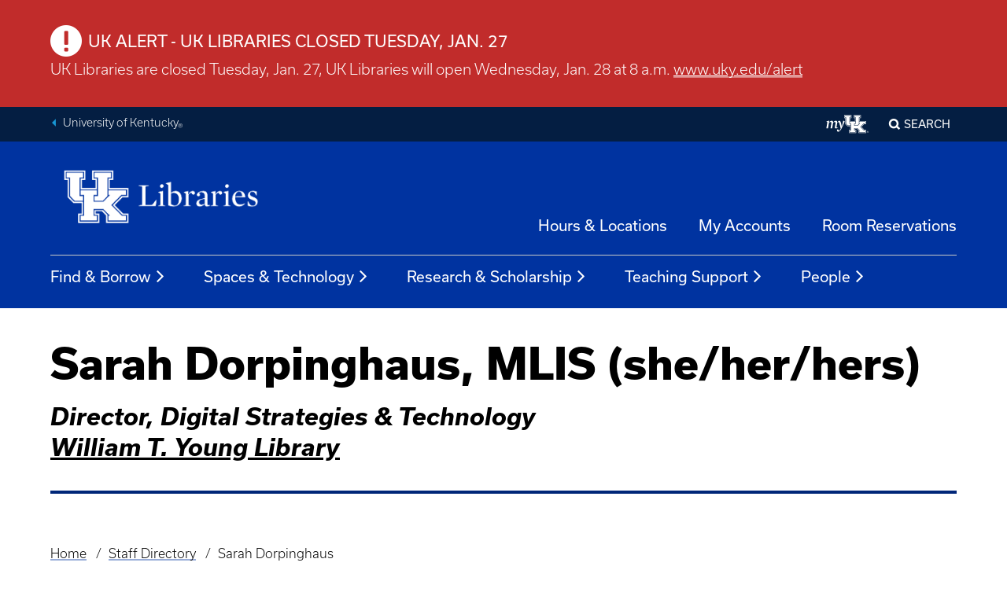

--- FILE ---
content_type: text/html; charset=UTF-8
request_url: https://libraries.uky.edu/people/sarah-dorpinghaus
body_size: 16817
content:
<!DOCTYPE html>
<html lang="en" dir="ltr" prefix="og: https://ogp.me/ns#">
  <head>
    <meta charset="utf-8" />
<meta name="description" content="Sarah Dorpinghaus is the director for Digital Strategies and Technology at the University of Kentucky Libraries, where she provides leadership for application and website development, library service platforms, computing infrastructure and systems, and digital scholarship and data. She also develops and oversees long-term strategies for digital preservation. Dorpinghaus is a co-creator and co-organizer of the History Allies: Helping Protect Your Past workshops, a basic archives workshop for non-profit, religious, civic, genealogical, and other community-based organizations." />
<link rel="canonical" href="https://libraries.uky.edu/people/sarah-dorpinghaus" />
<meta name="Generator" content="Drupal 10 (https://www.drupal.org)" />
<meta name="MobileOptimized" content="width" />
<meta name="HandheldFriendly" content="true" />
<meta name="viewport" content="width=device-width, initial-scale=1.0" />
<link rel="icon" href="/themes/uky_platform/ukd8/favicon.ico" type="image/vnd.microsoft.icon" />

    <title>Sarah Dorpinghaus | UK Libraries</title>
    <link rel="stylesheet" media="all" href="/sites/default/files/css/css_IusYgmfwcTJCuQ1IbXnxmEM-88hfRC0G4GX1UvsKwBw.css?delta=0&amp;language=en&amp;theme=uk_libraries&amp;include=eJxdjEkOwjAMRS-UNFtugxzHFBfHrmKX4faUDaLsnt4f0AYVtL6akoZP2-0sXAcMJs8ZTQMwMuvFEn6qbWwryAQLPJNwJ499WL6U_OVBvVRwSr9fBYRGHBVeIfKD20x_wSxWQXbXTgfuwJoV7m_vRUVx" />
<link rel="stylesheet" media="all" href="/sites/default/files/css/css_4MHHXFbKzJwTrbndhl-VCE-Xez14ZxPx-UHyyFjaRro.css?delta=1&amp;language=en&amp;theme=uk_libraries&amp;include=eJxdjEkOwjAMRS-UNFtugxzHFBfHrmKX4faUDaLsnt4f0AYVtL6akoZP2-0sXAcMJs8ZTQMwMuvFEn6qbWwryAQLPJNwJ499WL6U_OVBvVRwSr9fBYRGHBVeIfKD20x_wSxWQXbXTgfuwJoV7m_vRUVx" />

    <script type="application/json" data-drupal-selector="drupal-settings-json">{"path":{"baseUrl":"\/","pathPrefix":"","currentPath":"node\/178","currentPathIsAdmin":false,"isFront":false,"currentLanguage":"en"},"pluralDelimiter":"\u0003","suppressDeprecationErrors":true,"gtag":{"tagId":"","consentMode":false,"otherIds":[],"events":[],"additionalConfigInfo":[]},"ajaxPageState":{"libraries":"eJxdjlkOwzAIRC9kx7-9jUUIpbS2iQzdbl-rUpfkBw1vEDOonRJqXbVRc5uul1xk7tCFLEbU5oAepR01UKXO1PCZoVB3Syt1E_OMRY0Cq3Kh7MCJx9jvE5zhsYU1FKlkPqLTVwV7mlNNM4yf_23SO3WL8AQe77Iw7QwuOkPZsgrSYoPboMvhdzH0x3kBQE9nvQ","theme":"uk_libraries","theme_token":null},"ajaxTrustedUrl":[],"gtm":{"tagId":null,"settings":{"data_layer":"dataLayer","include_classes":false,"allowlist_classes":"google\nnonGooglePixels\nnonGoogleScripts\nnonGoogleIframes","blocklist_classes":"customScripts\ncustomPixels","include_environment":false,"environment_id":"","environment_token":""},"tagIds":["GTM-W7TCGG6"]},"user":{"uid":0,"permissionsHash":"927928ef7be94fb6fa1413d9ff803ee09ba123c9a4fe23cd1ab8df1cf3c4798d"}}</script>
<script src="/sites/default/files/js/js_2FOelXn5iinhSHQRb5ML6TfaA6vYTPtogovefiiw83s.js?scope=header&amp;delta=0&amp;language=en&amp;theme=uk_libraries&amp;include=eJxdiUEOgzAMBD8EzZXfREuwXBcnQbah7e-L1BNcVjOzVMmYWvlmKFl42shcPHLR7jRw76yUA5z4nLs_8MLnGuuwr1llNpiQp_JEjG9ZmOI8limx9hn65wppY8PxA513Mu8"></script>
<script src="/modules/contrib/google_tag/js/gtag.js?t9gt5m"></script>
<script src="/modules/contrib/google_tag/js/gtm.js?t9gt5m"></script>


    <!-- Google Tag Manager -->
        <script>(function(w,d,s,l,i){w[l]=w[l]||[];w[l].push({'gtm.start':
        new Date().getTime(),event:'gtm.js'});var f=d.getElementsByTagName(s)[0],
        j=d.createElement(s),dl=l!='dataLayer'?'&l='+l:'';j.async=true;j.src=
        'https://www.googletagmanager.com/gtm.js?id='+i+dl;f.parentNode.insertBefore(j,f);
        })(window,document,'script','dataLayer','GTM-TRBK72');</script>
    <!-- End Google Tag Manager -->

  </head>
  <body class="path-node page-node-type-person">

    <!-- Google Tag Manager (noscript) -->
        <noscript><iframe src="https://www.googletagmanager.com/ns.html?id=GTM-TRBK72"
        height="0" width="0" style="display:none;visibility:hidden"></iframe></noscript>
    <!-- End Google Tag Manager (noscript) -->
    <!-- TWIG INCLUDE : @molecules/skip-nav.html.twig" --><!-- TWIG INCLUDE : @atoms/link.html.twig" --><a href="#main-content" class="skip-nav">
          Skip to main
    </a>
<!-- END TWIG INCLUDE : @atoms/link.html.twig" --><!-- END TWIG INCLUDE : @molecules/skip-nav.html.twig" -->    <noscript><iframe src="https://www.googletagmanager.com/ns.html?id=GTM-W7TCGG6"
                  height="0" width="0" style="display:none;visibility:hidden"></iframe></noscript>

      <div class="dialog-off-canvas-main-canvas" data-off-canvas-main-canvas>
      <div class="region region-alert">
    <div id="block-emergencyalert" class="block-emergencyalert block block-emergency-alerts block-emergency-alert">
  
    
      
<!-- TWIG INCLUDE : @components/alert/alert.twig" --><div class="banner-alert banner-alert--emergency">
  <div class="slab">
    <div class="slab__wrapper">
      <span class="icon-label icon-label--big">
        <span class="ic ic--alert" aria-hidden="true"></span>
        <span class="label ">UK ALERT - UK Libraries closed Tuesday, Jan. 27</span>
      </span>
      <div class="message">
        <p><span>UK Libraries are closed Tuesday, Jan. 27, UK Libraries will open Wednesday, Jan. 28 at 8 a.m. </span><a href="https://www.uky.edu/alert"><span>www.uky.edu/alert</span></a></p>
      </div>
    </div>
  </div>
</div><!-- END TWIG INCLUDE : @components/alert/alert.twig" -->
  </div>
  </div>

<!-- TWIG INCLUDE : @molecules/skip-nav.html.twig" --><!-- TWIG INCLUDE : @atoms/link.html.twig" --><a href="#main-content" class="skip-nav">
          Skip to main
    </a>
<!-- END TWIG INCLUDE : @atoms/link.html.twig" --><!-- END TWIG INCLUDE : @molecules/skip-nav.html.twig" --><!-- TWIG INCLUDE : @components/universal-header.html.twig" --><div class="slab universal-header slab--blue-gray"  >
            <div class="slab__wrapper">
                    <div class="universal-header__layout">
                        <div class="universal-breadcrumb">
                                <ul>
                    <li><a class="link--fancy-reverse" href="https://www.uky.edu/" title="Back to University of Kentucky home page">University of Kentucky<sub>&reg;</sub></a></li>
                                    </ul>
            </div>
                       <div class="universal-nav" aria-labelledby="UniversalNavLabel-63066b7f1add9">
    <div class="show-for-sr" id="UniversalNavLabel-63066b7f1add9">University-wide Navigation</div>
 <a class="my-uk-logo" href="https://myuk.uky.edu" title="Log into the myUK portal">
    <svg focusable="false" aria-hidden="true" viewBox="0 0 61 27" xmlns="http://www.w3.org/2000/svg">
    <g fill="currentColor" fill-rule="evenodd">
        <path d="M57.878 24.676c0-.174.034-.337.1-.49a1.29 1.29 0 0 1 .668-.669c.152-.067.315-.1.488-.1s.336.033.488.1a1.29 1.29 0 0 1 .668.67c.066.152.1.315.1.49 0 .174-.034.336-.1.488a1.284 1.284 0 0 1-.668.671c-.152.067-.315.101-.488.101s-.336-.034-.488-.1a1.289 1.289 0 0 1-.668-.672 1.215 1.215 0 0 1-.1-.489zm.182 0a1.103 1.103 0 0 0 .314.763c.098.097.211.174.341.23.13.056.27.085.42.085a1.053 1.053 0 0 0 .758-.315c.096-.098.173-.211.23-.343.056-.13.084-.27.084-.42a1.06 1.06 0 0 0-.314-.761 1.053 1.053 0 0 0-.759-.316 1.054 1.054 0 0 0-.76.316 1.099 1.099 0 0 0-.314.761zm.8.722h-.182v-1.453h.557c.164 0 .281.034.352.103.068.069.104.168.104.3 0 .068-.01.125-.03.173a.358.358 0 0 1-.196.197.635.635 0 0 1-.138.043l.43.637h-.205l-.432-.637h-.26v.637zm0-.799h.233c.05 0 .1-.002.149-.005a.426.426 0 0 0 .133-.031.246.246 0 0 0 .097-.075.235.235 0 0 0 .037-.14.226.226 0 0 0-.029-.118.225.225 0 0 0-.075-.072.32.32 0 0 0-.104-.038.566.566 0 0 0-.117-.012h-.323v.491zm-46.745-6.412c0-.346.068-.833.162-1.227l.744-4c.326-1.782.187-2.591-1.07-2.591-.72 0-1.325.254-2.279.786l-1.371 8.142H5.952l1.071-6.338c.301-1.804.232-2.59-1-2.59-.744 0-1.326.254-2.28.786l-1.371 8.142H0l1.465-8.582L0 9.767v-.232l3.953-1.156.093.07-.326 2.15.094.07C5.394 9.235 6.65 8.518 7.79 8.518c1.278 0 1.814.925 1.836 2.105l.093.07c1.558-1.435 2.86-2.175 4.023-2.175 1.604 0 2.116 1.457 1.675 3.793l-.907 4.742c-.164.926.046 1.204 2.116 1.25l.068.162c-1.046.647-2.208 1.087-3.115 1.087-1.07 0-1.464-.578-1.464-1.365"></path>
        <path d="M15.13 22.333c0-.754.44-1.416 1.188-1.416.945 0 1.451 1.028 1.407 2.284.968-.548 2.068-1.919 2.816-3.358-.616-3.265-1.672-6.988-2.31-8.587-.243-.594-.462-.822-.88-.822-.264 0-.704.092-1.364.343l-.132-.183c.858-1.096 1.848-2.033 2.75-2.033.77 0 1.166.389 1.54 1.142.572 1.097 1.386 4.134 1.826 7.217h.109a71.802 71.802 0 0 0 1.98-8.542h.176l2.023 1.006c-1.957 4.658-4.31 10.985-6.774 13.475-.858.867-1.606 1.347-2.486 1.347-1.165 0-1.87-.868-1.87-1.873m19.511-9.431h-1.71v-9.16h1.711V1.454h-7.983v2.29h1.71v9.16l2.281 2.29h3.992zm5.703 2.29h3.991l2.282-2.29V3.744h1.71v-2.29h-7.983v2.29h1.71v9.158h-1.71z"></path>
        <path d="M48.469 17.339l4.99-5.01h2.28V10.04h-8.554v2.29h.856l-3.421 3.434h-4.847V12.33h1.71v-2.29H33.5v2.29h1.71v10.303H33.5v2.29h7.984v-2.29h-1.71V19.2h4.847l3.42 3.434h-.855v2.29h8.554v-2.29h-1.996z"></path>
        <path d="M39.201.308v4.58h1.711v4.007H34.07V4.888h1.712V.308H25.516v4.58h1.711v8.587l2.85 2.862h3.992v5.152h-1.71v4.58h10.264v-4.58h-1.71v-1.146h3.136l1.996 2.005v3.721H56.88v-4.58h-2.567l-4.133-4.15 3.848-3.864h2.852v-4.58h-9.124V4.888h1.71V.308H39.2zm.571.573h9.125v3.435h-1.711v5.152h9.123v3.434h-2.565l-4.42 4.437 4.705 4.722h2.28v3.436h-9.693V22.06l-2.282-2.29h-3.991v2.29h1.71v3.436h-9.125V22.06h1.712v-6.297h-4.278l-2.566-2.576V4.316h-1.711V.88h9.124v3.435H33.5v5.152h7.985V4.316h-1.712V.88z"></path>
    </g>
    </svg>
    <span class="show-for-sr">My UK</span>
</a>
<a class="modal-control mfp-inline search-control" href="/search" title="Access Libraries website search page">SEARCH</a>
        </div></div>
            </div>
    </div>
<!-- END TWIG INCLUDE : @components/universal-header.html.twig" --><!-- TWIG INCLUDE : @overrides/global-header.html.twig" --><header id="MainHeader" class="global-header ">
<div class="slab global-header__masthead"  >
            <div class="slab__wrapper">
                    <div class="global-header__banner">
                            <!-- TWIG INCLUDE : @overrides/logopath.html.twig" -->    <a href="/" rel="home" class="site-logo" >
        <img src="/sites/default/files/Libraries-white_1.png" alt="UK Libraries"/>
    </a>
<!-- END TWIG INCLUDE : @overrides/logopath.html.twig" -->                          <div class="utility-nav region region-utility-nav">
    <nav role="navigation" aria-labelledby="block-uk-libraries-utilitynav-utility-nav" id="block-uk-libraries-utilitynav" class="block-uk-libraries-utilitynav block block-menu navigation menu--utility-nav">
            
  <div class="block-title show-for-sr" id="block-uk-libraries-utilitynav-utility-nav">Utility Nav</div>
  

          
              <ul block_id="block-uk-libraries-utilitynav" class="menu">
                    <li class="menu-item">
        <a href="/locations" data-drupal-link-system-path="locations">Hours &amp; Locations</a>
              </li>
                <li class="menu-item">
        <a href="/my-accounts" data-drupal-link-system-path="node/47">My Accounts</a>
              </li>
                <li class="menu-item">
        <a href="/room-reservations" data-drupal-link-system-path="node/48">Room Reservations</a>
              </li>
        </ul>
  



  </nav>

  </div>

                        <!-- TWIG INCLUDE : @molecules/toggle-button.html.twig" --><!-- TWIG INCLUDE : @atoms/icon-button.html.twig" --><button 
		class="button--icon menu-button toggle-button"
			data-toggle="#MobileNav"
			data-toggle-viz="1"
			data-toggle-toggled-label="Close"
			data-toggle-toggled-icon="close"
				aria-pressed="false"
	><!-- TWIG INCLUDE : @atoms/icon-label.html.twig" --><span class="icon-label icon-label--stacked"><span class="ic ic--menu" aria-hidden="true"></span><span class="label ">Menu</span></span><!-- END TWIG INCLUDE : @atoms/icon-label.html.twig" --></button><!-- END TWIG INCLUDE : @atoms/icon-button.html.twig" --><!-- END TWIG INCLUDE : @molecules/toggle-button.html.twig" -->        </div>
            </div>
    </div>
<div class="slab global-header__nav-bar"  >
            <div class="slab__wrapper">
                      <div class="global-nav region region-top-nav">
    <nav role="navigation" aria-labelledby="block-uk-libraries-uky-main-menu-main-navigation" id="block-uk-libraries-uky-main-menu" class="block-uk-libraries-uky-main-menu block block-menu navigation menu--main">
            
  <div class="block-title show-for-sr" id="block-uk-libraries-uky-main-menu-main-navigation">Main navigation</div>
  

          <!-- TWIG INCLUDE : @components/menu/megamenu.twig" --><ul role="list"  class="menu-level-0" tabindex="-1">
          <li class="main-nav-dropdown-container">

          <button aria-expanded="false" aria-controls="main-nav-dropdown-1" class="main-nav-dropdown-button">
        Find &amp; Borrow <span class="ic ic--angle-right" aria-hidden="true"></span>
      </button>

      <section id="main-nav-dropdown-1" class="main-nav-dropdown">
        <h2>
                  <a class="link--fancy" href="/find-borrow">Find &amp; Borrow</a>
                </h2>

                <div class="link-list">
                      <ul>
                                              <li class="featured">
                  <div>
                    <a href="/find-borrow/where-do-i-start">Where do I start?</a>
                    <div class="desc">How to find the right sources for your project or class</div>
                  </div>
                </li>
                                                              <li>
                  <a href="/find-borrow/find-library-materials">Find Library Materials</a>
                </li>
                                                              <li>
                  <a href="/find-borrow/request-items-pick-or-delivery">Request Items for Pick Up or Delivery</a>
                </li>
                                                              <li>
                  <a href="/find-borrow/using-library-materials">Using Library Materials</a>
                </li>
                                          </ul>
                  </div>

                        <div class="feature-block speckled">
          <h3>Like A Glove</h3>
                        <div>
              <a class="link--fancy" href="https://libraries.uky.edu/ask">It’s true: you can find one-on-one research support that’s tailor-made for your project, no matter what stage you’re in. Now that’s what we call bespoke!</a>
            </div>
                                            </div>
        
        <div class="panel-bg"></div>
      </section>
        </li>
            <li class="main-nav-dropdown-container">

          <button aria-expanded="false" aria-controls="main-nav-dropdown-2" class="main-nav-dropdown-button">
        Spaces &amp; Technology <span class="ic ic--angle-right" aria-hidden="true"></span>
      </button>

      <section id="main-nav-dropdown-2" class="main-nav-dropdown">
        <h2>
                  <a class="link--fancy" href="/spaces-technology">Spaces &amp; Technology</a>
                </h2>

                <div class="link-list">
                      <ul>
                                              <li class="featured">
                  <div>
                    <a href="/spaces-technology/find-space">Find a Space</a>
                    <div class="desc">Individual, group study, meeting &amp; events, open seating</div>
                  </div>
                </li>
                                                              <li>
                  <a href="/spaces-technology/find-equipment">Find Equipment &amp; Software</a>
                </li>
                                                              <li>
                  <a href="/spaces-technology/find-dining-wellness">Find Dining &amp; Wellness</a>
                </li>
                                                              <li>
                  <a href="/spaces-technology/accessibility-services">Accessibility Services</a>
                </li>
                                          </ul>
                  </div>

                        <div class="feature-block splash">
          <h3>Time for a Pick-Me Up</h3>
                        <div>
              <a class="link--fancy" href="https://libraries.uky.edu/spaces-technology/find-dining-wellness">Even Cats get peckish. When you need a little boost, find coffee, snacks, and other forms of Cat fuel across the Libraries.</a>
            </div>
                                            </div>
        
        <div class="panel-bg"></div>
      </section>
        </li>
            <li class="main-nav-dropdown-container">

          <button aria-expanded="false" aria-controls="main-nav-dropdown-3" class="main-nav-dropdown-button">
        Research &amp; Scholarship <span class="ic ic--angle-right" aria-hidden="true"></span>
      </button>

      <section id="main-nav-dropdown-3" class="main-nav-dropdown">
        <h2>
                  <a class="link--fancy" href="/research-scholarship">Research &amp; Scholarship</a>
                </h2>

                <div class="link-list">
                      <ul>
                                              <li class="featured">
                  <div>
                    <a href="/research-scholarship/starting-your-research">Starting Your Research</a>
                    <div class="desc">Use library services and resources to kickstart your research project</div>
                  </div>
                </li>
                                                              <li>
                  <a href="/research-scholarship/managing-analyzing-research-data">Managing &amp; Analyzing Research Data</a>
                </li>
                                                              <li>
                  <a href="/research-scholarship/publishing-impact">Publishing &amp; Impact</a>
                </li>
                                                              <li>
                  <a href="/research-scholarship/using-digital-tools-research">Using Digital Tools in Research</a>
                </li>
                                                              <li>
                  <a href="/research-scholarship/evidence-synthesis-support">Evidence Synthesis Support</a>
                </li>
                                                              <li>
                  <a href="/ask">Research Help</a>
                </li>
                                                              <li>
                  <a href="/research-scholarship/research-awards-grants">Research Awards &amp; Grants</a>
                </li>
                                          </ul>
                  </div>

                        <div class="feature-block squares">
          <h3>We’re Experts at Information</h3>
                        <div>
              <a class="link--fancy" href="https://libraries.uky.edu/research-scholarship/starting-your-research">If it’s out there, we’ll help you find it. Discover all the ways we support the research process, from honing search strategies to communicating findings.</a>
            </div>
                                            </div>
        
        <div class="panel-bg"></div>
      </section>
        </li>
            <li class="main-nav-dropdown-container">

          <button aria-expanded="false" aria-controls="main-nav-dropdown-4" class="main-nav-dropdown-button">
        Teaching Support <span class="ic ic--angle-right" aria-hidden="true"></span>
      </button>

      <section id="main-nav-dropdown-4" class="main-nav-dropdown">
        <h2>
                  <a class="link--fancy" href="/teaching-support">Teaching Support</a>
                </h2>

                <div class="link-list">
                      <ul>
                                              <li class="featured">
                  <div>
                    <a href="/teaching-support/request-library-instruction">Library Instruction</a>
                    <div class="desc">Help students master research techniques for assignments and projects</div>
                  </div>
                </li>
                                                              <li>
                  <a href="/teaching-support/instructional-tools-resources">Instructional Tools &amp; Resources</a>
                </li>
                                                              <li>
                  <a href="/teaching-support/research-workshop-series">Research Workshops</a>
                </li>
                                                              <li>
                  <a href="/teaching-support/teaching-primary-sources">Teaching with Primary Sources</a>
                </li>
                                                              <li>
                  <a href="/DLLS">Distance Learning</a>
                </li>
                                                              <li>
                  <a href="/teaching-support/affordable-course-content">Affordable Course Content</a>
                </li>
                                                              <li>
                  <a href="/teaching-support/accessible-documents">Accessible Documents</a>
                </li>
                                          </ul>
                  </div>

                        <div class="feature-block radial">
          <h3>Information Literacy To Go</h3>
                        <div>
              <a class="link--fancy" href="https://libraries.uky.edu/teaching-support/instructional-tools-resources">The Open Information Literacy Course is a customizable Canvas module designed to help students search for and evaluate information.</a>
            </div>
                                            </div>
        
        <div class="panel-bg"></div>
      </section>
        </li>
            <li class="main-nav-dropdown-container">

          <button aria-expanded="false" aria-controls="main-nav-dropdown-5" class="main-nav-dropdown-button">
        People <span class="ic ic--angle-right" aria-hidden="true"></span>
      </button>

      <section id="main-nav-dropdown-5" class="main-nav-dropdown">
        <h2>
                  <a class="link--fancy" href="/people-0">People</a>
                </h2>

                <div class="link-list">
                      <ul>
                                              <li>
                  <a href="/people">Staff Directory</a>
                </li>
                                                              <li>
                  <a href="/people-0/librarians-subject">Librarians by Subject</a>
                </li>
                                                              <li>
                  <a href="/Giving/national-advisory-board">National Advisory Board</a>
                </li>
                                                              <li>
                  <a href="/jobs">Jobs at UK Libraries</a>
                </li>
                                          </ul>
                  </div>

        
        <div class="panel-bg"></div>
      </section>
        </li>
    </ul>

<!-- END TWIG INCLUDE : @components/menu/megamenu.twig" -->

  </nav>

  </div>

            </div>
    </div>
<div class="slab mobile-nav" hidden id=MobileNav>
            <div class="slab__wrapper">
                    <!-- TWIG INCLUDE : @overrides/mobile-tab-nav.html.twig" -->

<div class="mobile-tab-nav  js-tabs">
                            <div id="mobile_mainmenu" class="js-tabcontent-no-tabs">
                    <div class="mobile-tab-nav__menus">
                      <div class="region region-mobile-tab-mainmenu">
    
  <nav role="navigation" aria-labelledby="mobile_block-uk-libraries-mainnavigation-3-main-navigation-mobile" id="block-uk-libraries-mainnavigation-3" class="block-uk-libraries-mainnavigation-3 block global-nav global-megamenu global-megamenu--mobile navigation menu--main">

    <div class="show-for-sr" id="mobile_block-uk-libraries-mainnavigation-3-main-navigation-mobile">Main Navigation</div>
    <a href="https://libraries.uky.edu/" class="ic ic--home"><span class="show-for-sr">Return to Home Page</span></a>

                <!-- TWIG INCLUDE : @components/menu/megamenu-mobile.twig" --><div class="menu-level-0" tabindex="-1">
  
          <button aria-expanded="false" aria-controls="mobile_main-nav-dropdown-1" class="main-nav-dropdown-button">
        Find &amp; Borrow <span class="ic ic--angle-right" aria-hidden="true"></span>
      </button>
      <section id="mobile_main-nav-dropdown-1" class="main-nav-dropdown">
        <a class="link--fancy-reverse close-panel" href="#">Back</a>
        <div>
          <h2>
                      <a href="/find-borrow">Find &amp; Borrow</a>
                    </h2>
                    <div class="link-list">
                          <ul>
                                                    <li class="featured">
                    <a href="/find-borrow/where-do-i-start">Where do I start?</a>
                    <div class="desc">How to find the right sources for your project or class</div>
                  </li>
                                                                      <li>
                                        <button aria-expanded="false" aria-controls="mobile_sub-nav-panel-2" class="sub-nav-panel-button">
                      Find Library Materials <span class="ic ic--angle-right" aria-hidden="true"></span>
                    </button>
                    <section id="mobile_sub-nav-panel-2" class="sub-nav-panel">
                      <a class="link--fancy-reverse close-panel" href="#">Back</a>
                      <div>
                        <h2>
                                                  <a href="/find-borrow/find-library-materials">Find Library Materials</a>
                                                </h2>
                                                <div class="link-list">
                                                      <ul>
                                                              <li>
                                  <a href="/find-borrow/find-library-materials/find-materials-type">Finding Materials by Type</a>
                                </li>
                                                              <li>
                                  <a href="/find-borrow/find-library-materials/find-materials-subject">Find Materials by Subject</a>
                                </li>
                                                              <li>
                                  <a href="/find-borrow/find-library-materials/course-reserves">Course Reserves</a>
                                </li>
                                                          </ul>
                                                  </div>
                      </section>
                                      </li>
                                                                      <li>
                                        <button aria-expanded="false" aria-controls="mobile_sub-nav-panel-3" class="sub-nav-panel-button">
                      Request Items for Pick Up or Delivery <span class="ic ic--angle-right" aria-hidden="true"></span>
                    </button>
                    <section id="mobile_sub-nav-panel-3" class="sub-nav-panel">
                      <a class="link--fancy-reverse close-panel" href="#">Back</a>
                      <div>
                        <h2>
                                                  <a href="/find-borrow/request-items-pick-or-delivery">Request Items for Pick Up or Delivery</a>
                                                </h2>
                                                <div class="link-list">
                                                      <ul>
                                                              <li>
                                  <a href="/find-borrow/request-items-pick-or-delivery/requesting-books-media-articles">Requesting Books, Media &amp; Articles</a>
                                </li>
                                                              <li>
                                  <a href="/ILL">Requesting Materials from Other Libraries</a>
                                </li>
                                                              <li>
                                  <a href="/find-borrow/request-items-pick-or-delivery/requesting-materials-special-collections">Requesting Materials from Special Collections</a>
                                </li>
                                                          </ul>
                                                  </div>
                      </section>
                                      </li>
                                                                      <li>
                                        <button aria-expanded="false" aria-controls="mobile_sub-nav-panel-4" class="sub-nav-panel-button">
                      Using Library Materials <span class="ic ic--angle-right" aria-hidden="true"></span>
                    </button>
                    <section id="mobile_sub-nav-panel-4" class="sub-nav-panel">
                      <a class="link--fancy-reverse close-panel" href="#">Back</a>
                      <div>
                        <h2>
                                                  <a href="/find-borrow/using-library-materials">Using Library Materials</a>
                                                </h2>
                                                <div class="link-list">
                                                      <ul>
                                                              <li>
                                  <a href="/access">Access from Home or Off Campus</a>
                                </li>
                                                              <li>
                                  <a href="/borrow">Borrowing, Renewing, &amp; Returning Library Materials</a>
                                </li>
                                                              <li>
                                  <a href="/find-borrow/using-library-materials/fines-fees">Fines &amp; Fees</a>
                                </li>
                                                          </ul>
                                                  </div>
                      </section>
                                      </li>
                                                </ul>
                      </div>

                              <div class="feature-block speckled">
            <h3>Like A Glove</h3>
                            <div>
                <a class="link--fancy" href="https://libraries.uky.edu/ask">It’s true: you can find one-on-one research support that’s tailor-made for your project, no matter what stage you’re in. Now that’s what we call bespoke!</a>
              </div>
                                                    </div>
                  </div>
      </section>
      
          <button aria-expanded="false" aria-controls="mobile_main-nav-dropdown-2" class="main-nav-dropdown-button">
        Spaces &amp; Technology <span class="ic ic--angle-right" aria-hidden="true"></span>
      </button>
      <section id="mobile_main-nav-dropdown-2" class="main-nav-dropdown">
        <a class="link--fancy-reverse close-panel" href="#">Back</a>
        <div>
          <h2>
                      <a href="/spaces-technology">Spaces &amp; Technology</a>
                    </h2>
                    <div class="link-list">
                          <ul>
                                                    <li class="featured">
                    <a href="/spaces-technology/find-space">Find a Space</a>
                    <div class="desc">Individual, group study, meeting &amp; events, open seating</div>
                  </li>
                                                                      <li>
                                        <button aria-expanded="false" aria-controls="mobile_sub-nav-panel-2" class="sub-nav-panel-button">
                      Find Equipment &amp; Software <span class="ic ic--angle-right" aria-hidden="true"></span>
                    </button>
                    <section id="mobile_sub-nav-panel-2" class="sub-nav-panel">
                      <a class="link--fancy-reverse close-panel" href="#">Back</a>
                      <div>
                        <h2>
                                                  <a href="/spaces-technology/find-equipment">Find Equipment &amp; Software</a>
                                                </h2>
                                                <div class="link-list">
                                                      <ul>
                                                              <li>
                                  <a href="/spaces-technology/find-equipment/microforms">Microforms</a>
                                </li>
                                                              <li>
                                  <a href="/spaces-technology/find-equipment/printing-scanning">Printing &amp; Scanning</a>
                                </li>
                                                              <li>
                                  <a href="/spaces-technology/find-equipment/software-applications">Software &amp; Applications</a>
                                </li>
                                                          </ul>
                                                  </div>
                      </section>
                                      </li>
                                                                      <li>
                                        <button aria-expanded="false" aria-controls="mobile_sub-nav-panel-3" class="sub-nav-panel-button">
                      Find Dining &amp; Wellness <span class="ic ic--angle-right" aria-hidden="true"></span>
                    </button>
                    <section id="mobile_sub-nav-panel-3" class="sub-nav-panel">
                      <a class="link--fancy-reverse close-panel" href="#">Back</a>
                      <div>
                        <h2>
                                                  <a href="/spaces-technology/find-dining-wellness">Find Dining &amp; Wellness</a>
                                                </h2>
                                                <div class="link-list">
                                                      <ul>
                                                              <li>
                                  <a href="/spaces-technology/find-dining-wellness/exploring-library-spaces">Exploring Library Spaces</a>
                                </li>
                                                          </ul>
                                                  </div>
                      </section>
                                      </li>
                                                                      <li>
                                        <a class="sub-nav-panel-button" href="/spaces-technology/accessibility-services">Accessibility Services</a>
                                      </li>
                                                </ul>
                      </div>

                              <div class="feature-block splash">
            <h3>Time for a Pick-Me Up</h3>
                            <div>
                <a class="link--fancy" href="https://libraries.uky.edu/spaces-technology/find-dining-wellness">Even Cats get peckish. When you need a little boost, find coffee, snacks, and other forms of Cat fuel across the Libraries.</a>
              </div>
                                                    </div>
                  </div>
      </section>
      
          <button aria-expanded="false" aria-controls="mobile_main-nav-dropdown-3" class="main-nav-dropdown-button">
        Research &amp; Scholarship <span class="ic ic--angle-right" aria-hidden="true"></span>
      </button>
      <section id="mobile_main-nav-dropdown-3" class="main-nav-dropdown">
        <a class="link--fancy-reverse close-panel" href="#">Back</a>
        <div>
          <h2>
                      <a href="/research-scholarship">Research &amp; Scholarship</a>
                    </h2>
                    <div class="link-list">
                          <ul>
                                                    <li class="featured">
                    <a href="/research-scholarship/starting-your-research">Starting Your Research</a>
                    <div class="desc">Use library services and resources to kickstart your research project</div>
                  </li>
                                                                      <li>
                                        <a class="sub-nav-panel-button" href="/research-scholarship/managing-analyzing-research-data">Managing &amp; Analyzing Research Data</a>
                                      </li>
                                                                      <li>
                                        <a class="sub-nav-panel-button" href="/research-scholarship/publishing-impact">Publishing &amp; Impact</a>
                                      </li>
                                                                      <li>
                                        <a class="sub-nav-panel-button" href="/research-scholarship/using-digital-tools-research">Using Digital Tools in Research</a>
                                      </li>
                                                                      <li>
                                        <a class="sub-nav-panel-button" href="/research-scholarship/evidence-synthesis-support">Evidence Synthesis Support</a>
                                      </li>
                                                                      <li>
                                        <a class="sub-nav-panel-button" href="/ask">Research Help</a>
                                      </li>
                                                                      <li>
                                        <button aria-expanded="false" aria-controls="mobile_sub-nav-panel-7" class="sub-nav-panel-button">
                      Research Awards &amp; Grants <span class="ic ic--angle-right" aria-hidden="true"></span>
                    </button>
                    <section id="mobile_sub-nav-panel-7" class="sub-nav-panel">
                      <a class="link--fancy-reverse close-panel" href="#">Back</a>
                      <div>
                        <h2>
                                                  <a href="/research-scholarship/research-awards-grants">Research Awards &amp; Grants</a>
                                                </h2>
                                                <div class="link-list">
                                                      <ul>
                                                              <li>
                                  <a href="/research-scholarship/research-awards-grants/uk-libraries-award-undergraduate-research">Dean&#039;s Award for Excellence in Undergraduate Scholarship</a>
                                </li>
                                                              <li>
                                  <a href="/research-scholarship/research-awards-grants/earle-c-clements-innovation-education-award">Earle C. Clements Innovation in Education Award</a>
                                </li>
                                                              <li>
                                  <a href="/research-scholarship/research-awards-grants/medallion-intellectual-achievement">Medallion for Intellectual Achievement</a>
                                </li>
                                                              <li>
                                  <a href="/research-scholarship/research-awards-grants/uk-libraries-awards-recipients">UK Libraries Awards Recipients</a>
                                </li>
                                                          </ul>
                                                  </div>
                      </section>
                                      </li>
                                                </ul>
                      </div>

                              <div class="feature-block squares">
            <h3>We’re Experts at Information</h3>
                            <div>
                <a class="link--fancy" href="https://libraries.uky.edu/research-scholarship/starting-your-research">If it’s out there, we’ll help you find it. Discover all the ways we support the research process, from honing search strategies to communicating findings.</a>
              </div>
                                                    </div>
                  </div>
      </section>
      
          <button aria-expanded="false" aria-controls="mobile_main-nav-dropdown-4" class="main-nav-dropdown-button">
        Teaching Support <span class="ic ic--angle-right" aria-hidden="true"></span>
      </button>
      <section id="mobile_main-nav-dropdown-4" class="main-nav-dropdown">
        <a class="link--fancy-reverse close-panel" href="#">Back</a>
        <div>
          <h2>
                      <a href="/teaching-support">Teaching Support</a>
                    </h2>
                    <div class="link-list">
                          <ul>
                                                    <li class="featured">
                    <a href="/teaching-support/request-library-instruction">Library Instruction</a>
                    <div class="desc">Help students master research techniques for assignments and projects</div>
                  </li>
                                                                      <li>
                                        <a class="sub-nav-panel-button" href="/teaching-support/instructional-tools-resources">Instructional Tools &amp; Resources</a>
                                      </li>
                                                                      <li>
                                        <a class="sub-nav-panel-button" href="/teaching-support/research-workshop-series">Research Workshops</a>
                                      </li>
                                                                      <li>
                                        <a class="sub-nav-panel-button" href="/teaching-support/teaching-primary-sources">Teaching with Primary Sources</a>
                                      </li>
                                                                      <li>
                                        <a class="sub-nav-panel-button" href="/DLLS">Distance Learning</a>
                                      </li>
                                                                      <li>
                                        <a class="sub-nav-panel-button" href="/teaching-support/affordable-course-content">Affordable Course Content</a>
                                      </li>
                                                                      <li>
                                        <a class="sub-nav-panel-button" href="/teaching-support/accessible-documents">Accessible Documents</a>
                                      </li>
                                                </ul>
                      </div>

                              <div class="feature-block radial">
            <h3>Information Literacy To Go</h3>
                            <div>
                <a class="link--fancy" href="https://libraries.uky.edu/teaching-support/instructional-tools-resources">The Open Information Literacy Course is a customizable Canvas module designed to help students search for and evaluate information.</a>
              </div>
                                                    </div>
                  </div>
      </section>
      
          <button aria-expanded="false" aria-controls="mobile_main-nav-dropdown-5" class="main-nav-dropdown-button">
        People <span class="ic ic--angle-right" aria-hidden="true"></span>
      </button>
      <section id="mobile_main-nav-dropdown-5" class="main-nav-dropdown">
        <a class="link--fancy-reverse close-panel" href="#">Back</a>
        <div>
          <h2>
                      <a href="/people-0">People</a>
                    </h2>
                    <div class="link-list">
                          <ul>
                                                    <li>
                                        <a class="sub-nav-panel-button" href="/people">Staff Directory</a>
                                      </li>
                                                                      <li>
                                        <a class="sub-nav-panel-button" href="/people-0/librarians-subject">Librarians by Subject</a>
                                      </li>
                                                                      <li>
                                        <button aria-expanded="false" aria-controls="mobile_sub-nav-panel-3" class="sub-nav-panel-button">
                      National Advisory Board <span class="ic ic--angle-right" aria-hidden="true"></span>
                    </button>
                    <section id="mobile_sub-nav-panel-3" class="sub-nav-panel">
                      <a class="link--fancy-reverse close-panel" href="#">Back</a>
                      <div>
                        <h2>
                                                  <a href="/Giving/national-advisory-board">National Advisory Board</a>
                                                </h2>
                                                <div class="link-list">
                                                      <ul>
                                                              <li>
                                  <a href="/Giving/national-advisory-board/paul-willis-outstanding-faculty-award">Paul A. Willis Outstanding Faculty Award</a>
                                </li>
                                                          </ul>
                                                  </div>
                      </section>
                                      </li>
                                                                      <li>
                                        <button aria-expanded="false" aria-controls="mobile_sub-nav-panel-4" class="sub-nav-panel-button">
                      Jobs at UK Libraries <span class="ic ic--angle-right" aria-hidden="true"></span>
                    </button>
                    <section id="mobile_sub-nav-panel-4" class="sub-nav-panel">
                      <a class="link--fancy-reverse close-panel" href="#">Back</a>
                      <div>
                        <h2>
                                                  <a href="/jobs">Jobs at UK Libraries</a>
                                                </h2>
                                                <div class="link-list">
                                                      <ul>
                                                              <li>
                                  <a href="/jobs/faculty-staff-positions">Faculty Positions</a>
                                </li>
                                                              <li>
                                  <a href="/jobs-students">Student Positions</a>
                                </li>
                                                          </ul>
                                                  </div>
                      </section>
                                      </li>
                                                </ul>
                      </div>

                  </div>
      </section>
      </div>
<!-- END TWIG INCLUDE : @components/menu/megamenu-mobile.twig" -->

      </nav>


  </div>

                <hr/>
                       <div class="mobile-tab-utility-nav region region-mobile-tab-utility-nav">
    <nav role="navigation" aria-labelledby="block-utilitynav-2-utility-nav" id="block-utilitynav-2" class="block-utilitynav-2 block block-menu navigation menu--utility-nav">
            
  <div class="block-title show-for-sr" id="block-utilitynav-2-utility-nav">Utility Nav</div>
  

          
              <ul block_id="block-utilitynav-2" class="menu">
                    <li class="menu-item">
        <a href="/locations" data-drupal-link-system-path="locations">Hours &amp; Locations</a>
              </li>
                <li class="menu-item">
        <a href="/my-accounts" data-drupal-link-system-path="node/47">My Accounts</a>
              </li>
                <li class="menu-item">
        <a href="/room-reservations" data-drupal-link-system-path="node/48">Room Reservations</a>
              </li>
        </ul>
  



  </nav>

  </div>

                </div>
                <div class="mobile-tab-nav__universal">

                                        <a class="site-search search-control" a href="/search">Site Search</a>

                                        
                                         <div class="universal-breadcrumb">
                        <ul>
                            <li><a class="link--fancy-reverse" href="https://www.uky.edu/" title="Back to University of Kentucky home page">University of Kentucky<sub>&reg;</sub></a></li>
                        </ul>
                    </div>
                                        <!-- TWIG INCLUDE : @atoms/my-uk-logo.html.twig" --><a class="my-uk-logo" href="https://myuk.uky.edu" title="Log into the myUK portal">
    <svg focusable="false" aria-hidden="true" viewbox="0 0 61 27" xmlns="http://www.w3.org/2000/svg">
    <g fill="currentColor" fill-rule="evenodd">
        <path d="M57.878 24.676c0-.174.034-.337.1-.49a1.29 1.29 0 0 1 .668-.669c.152-.067.315-.1.488-.1s.336.033.488.1a1.29 1.29 0 0 1 .668.67c.066.152.1.315.1.49 0 .174-.034.336-.1.488a1.284 1.284 0 0 1-.668.671c-.152.067-.315.101-.488.101s-.336-.034-.488-.1a1.289 1.289 0 0 1-.668-.672 1.215 1.215 0 0 1-.1-.489zm.182 0a1.103 1.103 0 0 0 .314.763c.098.097.211.174.341.23.13.056.27.085.42.085a1.053 1.053 0 0 0 .758-.315c.096-.098.173-.211.23-.343.056-.13.084-.27.084-.42a1.06 1.06 0 0 0-.314-.761 1.053 1.053 0 0 0-.759-.316 1.054 1.054 0 0 0-.76.316 1.099 1.099 0 0 0-.314.761zm.8.722h-.182v-1.453h.557c.164 0 .281.034.352.103.068.069.104.168.104.3 0 .068-.01.125-.03.173a.358.358 0 0 1-.196.197.635.635 0 0 1-.138.043l.43.637h-.205l-.432-.637h-.26v.637zm0-.799h.233c.05 0 .1-.002.149-.005a.426.426 0 0 0 .133-.031.246.246 0 0 0 .097-.075.235.235 0 0 0 .037-.14.226.226 0 0 0-.029-.118.225.225 0 0 0-.075-.072.32.32 0 0 0-.104-.038.566.566 0 0 0-.117-.012h-.323v.491zm-46.745-6.412c0-.346.068-.833.162-1.227l.744-4c.326-1.782.187-2.591-1.07-2.591-.72 0-1.325.254-2.279.786l-1.371 8.142H5.952l1.071-6.338c.301-1.804.232-2.59-1-2.59-.744 0-1.326.254-2.28.786l-1.371 8.142H0l1.465-8.582L0 9.767v-.232l3.953-1.156.093.07-.326 2.15.094.07C5.394 9.235 6.65 8.518 7.79 8.518c1.278 0 1.814.925 1.836 2.105l.093.07c1.558-1.435 2.86-2.175 4.023-2.175 1.604 0 2.116 1.457 1.675 3.793l-.907 4.742c-.164.926.046 1.204 2.116 1.25l.068.162c-1.046.647-2.208 1.087-3.115 1.087-1.07 0-1.464-.578-1.464-1.365"/>
        <path d="M15.13 22.333c0-.754.44-1.416 1.188-1.416.945 0 1.451 1.028 1.407 2.284.968-.548 2.068-1.919 2.816-3.358-.616-3.265-1.672-6.988-2.31-8.587-.243-.594-.462-.822-.88-.822-.264 0-.704.092-1.364.343l-.132-.183c.858-1.096 1.848-2.033 2.75-2.033.77 0 1.166.389 1.54 1.142.572 1.097 1.386 4.134 1.826 7.217h.109a71.802 71.802 0 0 0 1.98-8.542h.176l2.023 1.006c-1.957 4.658-4.31 10.985-6.774 13.475-.858.867-1.606 1.347-2.486 1.347-1.165 0-1.87-.868-1.87-1.873m19.511-9.431h-1.71v-9.16h1.711V1.454h-7.983v2.29h1.71v9.16l2.281 2.29h3.992zm5.703 2.29h3.991l2.282-2.29V3.744h1.71v-2.29h-7.983v2.29h1.71v9.158h-1.71z"/>
        <path d="M48.469 17.339l4.99-5.01h2.28V10.04h-8.554v2.29h.856l-3.421 3.434h-4.847V12.33h1.71v-2.29H33.5v2.29h1.71v10.303H33.5v2.29h7.984v-2.29h-1.71V19.2h4.847l3.42 3.434h-.855v2.29h8.554v-2.29h-1.996z"/>
        <path d="M39.201.308v4.58h1.711v4.007H34.07V4.888h1.712V.308H25.516v4.58h1.711v8.587l2.85 2.862h3.992v5.152h-1.71v4.58h10.264v-4.58h-1.71v-1.146h3.136l1.996 2.005v3.721H56.88v-4.58h-2.567l-4.133-4.15 3.848-3.864h2.852v-4.58h-9.124V4.888h1.71V.308H39.2zm.571.573h9.125v3.435h-1.711v5.152h9.123v3.434h-2.565l-4.42 4.437 4.705 4.722h2.28v3.436h-9.693V22.06l-2.282-2.29h-3.991v2.29h1.71v3.436h-9.125V22.06h1.712v-6.297h-4.278l-2.566-2.576V4.316h-1.711V.88h9.124v3.435H33.5v5.152h7.985V4.316h-1.712V.88z"/>
    </g>
    </svg>
    <span class="show-for-sr">My UK</span>
</a>
<!-- END TWIG INCLUDE : @atoms/my-uk-logo.html.twig" -->                </div>
            </div>        

    </div>

 <!-- END TWIG INCLUDE : @overrides/mobile-tab-nav.html.twig" -->            </div>
    </div>
</header>
<!-- END TWIG INCLUDE : @overrides/global-header.html.twig" --><main class="main" id="main-content">
						  <div class="region region-content-prefix">
    <div data-drupal-messages-fallback class="hidden"></div>

  </div>

		
		
			  <div class="region region-content">
    <div id="block-uk-libraries-uky-content" class="block-uk-libraries-uky-content block block-system block-system-main-block">
  
    
      <div class="node node--type-person node--view-mode-full">

  
  

      
  
      <!-- TWIG INCLUDE : @components/text-page-header.html.twig" --><div class="slab  page-header page-header--text"  >
            <div class="slab__wrapper">
                    <!-- TWIG INCLUDE : @molecules/page-header-text.html.twig" -->    <!-- TWIG INCLUDE : @atoms/headline-group.html.twig" -->	<h1 class="headline-group ">
	        <span class="headline-group__head">Sarah Dorpinghaus, MLIS (she/her/hers)</span>	
		<span class="headline-group__sub">Director, Digital Strategies &amp; Technology<br><a href="/locations/william-t-young-library" hreflang="en">William T. Young Library</a></span>	</h1>

<!-- END TWIG INCLUDE : @atoms/headline-group.html.twig" -->  
<!-- END TWIG INCLUDE : @molecules/page-header-text.html.twig" -->            </div>
    </div>
<!-- END TWIG INCLUDE : @components/text-page-header.html.twig" -->  
  <div class="slab slab--thin slab--wildcat-white"  >
            <div class="slab__wrapper">
                <nav class="breadcrumb breadcrumbs" role="navigation" aria-labelledby="system-breadcrumb">
      <h2 id="system-breadcrumb" class="visually-hidden">Breadcrumb</h2>
      <ul>
              <li>
                      <a href="/">Home</a>
                  </li>
              <li>
                      <a href="/people">Staff Directory</a>
                  </li>
              <li>
                      Sarah Dorpinghaus
                  </li>
            </ol>
    </nav>
          </div>
    </div>


    <div class="slab slab--wildcat-white">
    <div class="grid grid--major-left">
        <div class="grid__column grid__column--major">
                                    
        <div class="teaser teaser--blue-gray contact-info contact-info--sheet">
        <div class="contact-info__content">
                    <div class="contact-info__photo">
            
            <div class="field field--name-field-media field--type-entity-reference field--label-hidden field__item"><div>
    
            <div class="field field--name-field-media-image field--type-image field--label-hidden field__item">  <img loading="lazy" src="/sites/default/files/styles/webp/public/2022-06/people_wtyl_sarah_dorpinghaus_2022.jpg.webp?itok=4gkCgwzV" width="1912" height="1988" alt="Sarah Dorpinghaus" />


</div>
      
</div>

</div>
      
            </div>
                        <dl class="invisible-labels">
                                                            <dt>Phone</dt>
                                <dd><a href="tel:859-257-3329" class="link--fancy">859-257-3329</a></dd>
                                                                  <dt>Email</dt>
                                <dd><a href="mailto:sarah.dorpinghaus@uky.edu" class="link--fancy">sarah.dorpinghaus@uky.edu</a></dd>
                                                                    </dl>
    </div>
</div>
              </div>                        
        <div class="grid__column grid__column--minor">
                    <div class="section-nav section-nav--blue-gray">
          <nav aria-labelledby="sectionNavigationLabel">
          <h2 id="sectionNavigationLabel">
            <span class="show-for-sr">Section Navigation: </span>
            <!-- TWIG INCLUDE : @atoms/link.html.twig" --><a href="/people" class="link--fancy-reverse">
          Back to Directory
    </a>
<!-- END TWIG INCLUDE : @atoms/link.html.twig" -->          </h2>
        </div>
        
              </div>
    </div>
</div>
  <div class="slab slab--wildcat-white"  >
            <div class="slab__wrapper">
                  <div class="editorial"><p>Sarah Dorpinghaus is the director for Digital Strategies and Technology at the University of Kentucky Libraries, where she provides leadership for application and website development, library service platforms, computing infrastructure and systems, and digital scholarship and data. She also develops and oversees long-term strategies for digital preservation. Dorpinghaus is a co-creator and co-organizer of the History Allies: Helping Protect Your Past workshops, a basic archives workshop for non-profit, religious, civic, genealogical, and other community-based organizations. Her recent publications and presentations focus on digital preservation and curation workflows, the impact of minimal description on digital collections; and archives and IT relationships. Dorpinghaus received her MLIS from the University of Iowa and has held technology and archivist positions at the University of Kentucky, College of Charleston, and Chicago History Museum.</p>
</div>

      
                  </div>
    </div>

  
</div>


  </div>
  </div>


					
			</main>
<!-- TWIG INCLUDE : @components/global-footer.html.twig" --><div class="slab global-footer"  >
            <div class="slab__wrapper">
              
                <div class="global-footer__column">
                              <div class="region region-footer-left">
    <nav role="navigation" aria-labelledby="block-uk-libraries-uky-footer-footer-menu" id="block-uk-libraries-uky-footer" class="block-uk-libraries-uky-footer block block-menu navigation menu--footer">
            
  <div class="block-title show-for-sr" id="block-uk-libraries-uky-footer-footer-menu">Footer menu</div>
  

          <!-- TWIG INCLUDE : menu--footer--footer.html.twig" -->
<div class="link-group">
                <ul block_id="block-uk-libraries-uky-footer" class="menu">
                    <li class="menu-item">
        <a href="/Contact" data-drupal-link-system-path="node/292">Contact</a>
              </li>
                <li class="menu-item">
        <a href="/people" data-drupal-link-system-path="people">Staff Directory</a>
              </li>
                <li class="menu-item">
        <a href="/About/library-policies">Library Policies</a>
              </li>
                <li class="menu-item">
        <a href="/jobs" data-drupal-link-system-path="node/293">Jobs &amp; Internships</a>
              </li>
                <li class="menu-item">
        <a href="/FloorMaps" data-drupal-link-system-path="node/114">Directions &amp; Floor Maps</a>
              </li>
                <li class="menu-item">
        <a href="https://give.uky.edu/campaigns/47168/donations/new?amt=75.00">Support the Libraries</a>
              </li>
        </ul>
  
</div>

<!-- END TWIG INCLUDE : menu--footer--footer.html.twig" -->

  </nav>

  </div>

                    </div>
        <div class="global-footer__column">
                              <div class="region region-footer-middle">
    <div id="block-contactus" class="block-contactus block block-block-content block-block-content93d3325d-f615-42ad-a0bc-2b1f34451c72">
  
    
      <table class="contact-table">
  <caption class="show-for-sr">Important Information</caption>
  <tbody>
      <tr>
      <th scope="row">Phone</th>
      <td>
        <p>859 218-1881</p>
      </td>
    </tr>
      <tr>
      <th scope="row">Emergencies</th>
      <td>
        <p>911 / #UKPD(#8573)</p>
      </td>
    </tr>
      <tr>
      <th scope="row">UKPD Dispatch</th>
      <td>
        <p>859 257-1616</p>
      </td>
    </tr>
      <tr>
      <th scope="row">Environmental Health &amp; Safety</th>
      <td>
        <p>859 257-1376</p>
      </td>
    </tr>
  </tbody>
</table>

  </div>
  </div>

                    </div>
        <div class="global-footer__column">
                              <div class="region region-footer-right">
    <div id="block-campusmap" class="block-campusmap block block-block-content block-block-contentf142d19a-8d9e-409a-a814-56281b3a79b2">
  
    
      <div class="editorial"><a href="https://maps.uky.edu/campusmap/" class="art-link campus-map">
  <!-- TWIG INCLUDE : atoms-icon-label" --><span class="icon-label "><span class="ic ic--pin" aria-hidden="true"></span><span class="label ">Campus Map &amp; Directions</span></span><!-- END TWIG INCLUDE : atoms-icon-label" --></a></div>

  </div><nav role="navigation" aria-labelledby="block-uk-libraries-socialmedia-social-media" id="block-uk-libraries-socialmedia" class="block-uk-libraries-socialmedia block block-menu navigation menu--social-media">
            
  <div class="block-title show-for-sr" id="block-uk-libraries-socialmedia-social-media">Social Media</div>
  

                  <div class="social-media-links social-media-links--row">
      <h2 class="headline-group show-for-sr">
	<span class="headline-group__head">Follow us on social media</span>
  </h2>
    <div class="social-media-links__linkset">
        <a href="https://www.facebook.com/uklibraries"><!-- TWIG INCLUDE : @atoms/icon-label.html.twig" --><span class="icon-label "><span class="ic ic--facebook" aria-hidden="true"></span><span class="label show-for-sr">Facebook</span></span><!-- END TWIG INCLUDE : @atoms/icon-label.html.twig" --></a><a href="https://www.instagram.com/uklibraries/"><!-- TWIG INCLUDE : @atoms/icon-label.html.twig" --><span class="icon-label "><span class="ic ic--instagram" aria-hidden="true"></span><span class="label show-for-sr">Instagram</span></span><!-- END TWIG INCLUDE : @atoms/icon-label.html.twig" --></a><a href="https://www.linkedin.com/company/uklibraries/posts/?feedView=all"><!-- TWIG INCLUDE : @atoms/icon-label.html.twig" --><span class="icon-label "><span class="ic ic--linkedin" aria-hidden="true"></span><span class="label show-for-sr">LinkedIn</span></span><!-- END TWIG INCLUDE : @atoms/icon-label.html.twig" --></a><a href="https://www.youtube.com/UKLibraries"><!-- TWIG INCLUDE : @atoms/icon-label.html.twig" --><span class="icon-label "><span class="ic ic--youtube" aria-hidden="true"></span><span class="label show-for-sr">YouTube</span></span><!-- END TWIG INCLUDE : @atoms/icon-label.html.twig" --></a>    </div>
</div>


  </nav>
<div id="block-fdlp" class="block-fdlp block block-block-content block-block-content9bba29e9-ef20-4b7a-881d-41b55f8114e0">
  
    
      <div class="editorial"><a class="uklib-footer-fdlp" href="https://libguides.uky.edu/fedgov" title="This library is a Congressionally designated Regional Depository for U.S. Government Publications. Public access to the federal government publications collection is guaranteed by public law.">
                    <img src="/sites/default/files/2022-03/fdlp-logo.png" alt="Federal Depository Library" height="44" width="139" style="margin: 0 auto; height: 44px; width: 144px !important">
                </a>

<script>window.onload=function(){if(document.getElementById("edit-keyword--2")){document.querySelector('select[id="edit-category--2"] option[value="96"]').disabled = true;document.getElementById("edit-keyword--2").setAttribute("value"," "),$("#edit-keyword--2").keydown(function(a){var b=$(this).val(),c=this;setTimeout(function(){0!==c.value.indexOf(" ")&&$(c).val(b)},1)});var a=$("#edit-keyword--2");$("#edit-submit-directory--2").click(function(){let b=document.getElementById("edit-keyword--2").value.toLowerCase();return[" chemistry"," astronomy mathematics"," physics"," research and discovery"," child development"," academic liaison"," history academic liaison"," english language"," literature"," humanities"," philosophy"," religion"," rhetoric and writing"," writing"," digital studies"," agriculture librarian"," arts administration"," engineering library"," business, economics, and government information librarian"," business"," economics"," liaison to gatton college of business"," gatton college of business"," patterson school of diplomacy"," martin school of public policy"," diplomacy"," college of business"," martin school"," public policy"," policy"," academic liaison"," arabic & islamic"," islamic"," asian"," french & francophone"," francophone"," hebrew & judaic"," judaic"," italian"," german"," russian"," slavic studies"].includes(b)||(a[0].value+=" "),!0})};}</script>

<style>.banner-alert--announcement .message, .banner-alert--warning .message { display: flex; }.contact-info.contact-info--sheet .contact-info__photo { margin-right: 2rem; }</style>
</div>

  </div>
  </div>

                    </div>
            </div>
    </div>
<!-- END TWIG INCLUDE : @components/global-footer.html.twig" --><!-- TWIG INCLUDE : @components/universal-footer.html.twig" --><div class="slab slab--wildcat-blue universal-footer"  >
            <div class="slab__wrapper">
                                <a href="https://www.uky.edu" aria-label="University of Kentucky Homepage"><!-- TWIG INCLUDE : @atoms/uk-wordmark.html.twig" --><svg class="uk-wordmark" preserveAspectRatio="xMinYMid" viewBox="0 0 196 20" xmlns="http://www.w3.org/2000/svg" aria-labelledby="svgTitleID_-6978540fb6eee svgDescID_-6978540fb6eef">
  <title id="svgTitleID_-6978540fb6eee">University of Kentucky Homepage</title>
  <desc id="svgDescID_-6978540fb6eef">A link to return to the University of Kentucky Homepage</desc>
  <g fill="currentColor" fill-rule="evenodd">
    <path d="M193.116 12.651h-.459V11.8h.575c.071 0 .142.005.215.012.071.01.137.028.193.057a.33.33 0 0 1 .138.125c.037.056.055.13.055.22a.43.43 0 0 1-.06.247.354.354 0 0 1-.16.13.706.706 0 0 1-.231.052 3.82 3.82 0 0 1-.266.01m.883.105c.136-.113.205-.288.205-.526 0-.267-.076-.462-.23-.583-.152-.122-.389-.182-.71-.182h-.976v2.66h.37v-1.142h.476l.728 1.142h.404l-.766-1.173a.923.923 0 0 0 .499-.196"/>
    <path d="M194.943 13.55a2.01 2.01 0 0 1-.419.627 1.919 1.919 0 0 1-1.378.567 1.91 1.91 0 0 1-.758-.15 2.009 2.009 0 0 1-.619-.415 1.907 1.907 0 0 1-.57-1.386c0-.283.051-.545.152-.787a1.9 1.9 0 0 1 .418-.624 1.972 1.972 0 0 1 2.138-.416 1.929 1.929 0 0 1 1.187 1.802c0 .28-.051.54-.151.782m.336-1.686a2.311 2.311 0 0 0-1.239-1.203 2.29 2.29 0 0 0-.893-.177 2.28 2.28 0 0 0-.896.177 2.285 2.285 0 0 0-.737.483 2.315 2.315 0 0 0-.686 1.65c0 .325.062.627.188.903a2.275 2.275 0 0 0 1.235 1.204c.28.118.58.176.896.176.313 0 .611-.058.893-.176.28-.117.528-.279.735-.484a2.254 2.254 0 0 0 .686-1.65c0-.323-.058-.625-.182-.903M14.935 2.113h-4.539v.51l1.811.548v7.38c0 2.177-1.22 3.906-3.46 3.906-2.36 0-3.824-1.058-3.824-3.926V2.988l2.218-.366v-.509H.95v.51l2.017.365v7.97c0 3.01 1.85 4.453 5.148 4.453 3.238 0 5.008-2.196 5.008-4.86v-7.38l1.811-.549v-.509zm8.75 6.347c0-1.854-.957-2.828-2.564-2.828-1.099 0-2.096.569-3.317 1.707l-.184-.04.144-1.525-.184-.162-2.868.733v.345l1.423.65v6.934l-1.445.365v.427h4.457v-.427l-1.363-.365V7.786c.835-.569 1.567-.934 2.38-.934 1.305 0 1.873.813 1.873 2.216v5.206l-1.383.365v.427h4.476v-.427l-1.445-.365V8.459zm4.763-5.228c.774 0 1.303-.65 1.303-1.32 0-.651-.49-1.18-1.183-1.18-.753 0-1.279.65-1.279 1.3 0 .673.488 1.2 1.16 1.2m.955 2.441l-.082-.062-2.99.733v.346l1.425.65v6.933l-1.445.368v.425h4.455v-.425l-1.363-.368zm11.477.284h-3.805v.428l1.407.589-1.121 3.334-1.018 2.624h-.183l-2.36-6.12 1.322-.427v-.428h-4.478v.428l1.263.427 3.561 8.478h.57l3.359-8.274 1.483-.631zm1.731 3.436c.12-1.849 1.117-3.15 2.48-3.15 1.305 0 1.978 1.036 2.059 3.008l-4.539.142zm2.666-3.762c-2.522 0-4.455 2.157-4.455 5.024 0 2.825 1.81 4.738 4.413 4.738 1.325 0 2.464-.63 3.723-1.83l-.162-.428c-1.139.67-1.848.956-2.81.956-2.398 0-3.479-1.565-3.397-4.107h6.431c0-2.258-1.219-4.353-3.743-4.353zm10.115.002c-.955 0-1.75.569-2.624 1.97l-.206-.06.164-1.769-.182-.161-2.871.73v.346l1.426.65v6.935l-1.446.366v.427h4.598v-.427l-1.505-.366V8.336c.488-.854 1.363-1.667 2.035-1.565-.142.67.244 1.342.997 1.342.57 0 1.081-.448 1.081-1.2 0-.753-.591-1.28-1.467-1.28m5.781 3.761c-1.569-.59-2.116-1.018-2.116-1.81 0-.772.711-1.403 1.627-1.403 1.137 0 1.83.59 2.624 2.217l.427-.102-.06-2.257c-.59-.225-1.566-.427-2.626-.427-1.954 0-3.255 1.26-3.255 2.786 0 1.463 1.077 2.092 2.808 2.745 1.71.65 2.278 1.116 2.278 1.91 0 1.1-.71 1.688-1.872 1.688-1.363 0-2.199-.71-2.867-2.582l-.491.04v2.562a7.972 7.972 0 0 0 3.014.55c2.056 0 3.58-1.159 3.58-2.99 0-1.423-.853-2.094-3.07-2.927m7.345-3.721l-.083-.062-2.99.733v.346l1.425.65v6.933l-1.445.368v.425h4.455v-.425l-1.361-.368zm-.957-2.441c.773 0 1.303-.65 1.303-1.32 0-.651-.49-1.18-1.183-1.18-.751 0-1.28.65-1.28 1.3 0 .673.489 1.2 1.16 1.2m7.59 10.819c-.711 0-1.037-.063-1.3-.245-.429-.286-.53-.753-.53-1.484V6.873h3.133V5.857h-3.134V3.233h-.53l-.936 2.42-1.73.793v.427h1.568v6.018c0 1.566.691 2.338 1.994 2.338.957 0 1.933-.385 2.828-.936l-.02-.364a9.493 9.493 0 0 1-1.343.122m7.977-7.666l1.486.59-2.155 6.14h-.104L79.96 6.81l1.221-.426v-.427h-4.378v.427l1.24.426 3.522 8.398-.591 1.342c-.304.67-.67 1.24-1.058 1.607-.427-.57-.771-.936-1.405-.936-.57 0-1.035.427-1.035.976 0 .55.406 1.138 1.363 1.138 1.14 0 1.933-.69 2.746-2.683l3.929-9.639 1.383-.629v-.427H83.13v.427zm11.113 8.396c-1.425 0-2.708-1.24-2.708-4.209 0-3.05 1.161-4.33 2.566-4.33 1.525 0 2.706 1.24 2.706 4.208 0 3.051-1.057 4.331-2.564 4.331m.08-9.149c-2.91 0-4.68 2.276-4.68 4.88 0 2.785 1.587 4.88 4.396 4.88 2.93 0 4.66-2.338 4.66-4.942 0-2.785-1.526-4.818-4.376-4.818M105.375.019c-.915 0-1.79.325-2.544.976-1.037.897-1.547 2.055-1.547 4.048v.974l-1.832.531v.405h1.832v7.32l-1.445.368v.425h4.843v-.425l-1.749-.368v-7.32h2.522V6.08h-2.522V4.228c0-1.99.468-2.905 1.385-3.476.61 1.058 1.057 1.403 1.689 1.403.59 0 .999-.385.999-.996 0-.61-.572-1.14-1.63-1.14m11.884 7.788l4.273-4.453 1.833-.73v-.51h-4.559v.51l1.525.628-4.17 4.758h-1.791V2.99l2.034-.366v-.509h-6.167v.51l2.218.365v11.203l-2.218.366v.509h6.167v-.51l-2.034-.365v-5.39h1.647l4.052 5.307-1.385.49v.467h5.29v-.51l-1.708-.588z"/>
    <path d="M125.604 9.393c.12-1.849 1.118-3.15 2.48-3.15 1.305 0 1.977 1.036 2.057 3.008l-4.537.142zm2.666-3.762c-2.522 0-4.455 2.157-4.455 5.024 0 2.825 1.811 4.738 4.413 4.738 1.325 0 2.464-.63 3.724-1.83l-.162-.428c-1.14.67-1.85.956-2.81.956-2.399 0-3.48-1.565-3.398-4.107h6.432c0-2.258-1.22-4.353-3.744-4.353zm13.839 2.829c0-1.854-.958-2.828-2.564-2.828-1.1 0-2.097.569-3.318 1.707l-.184-.04.144-1.525-.182-.162-2.87.733v.345l1.423.65v6.934l-1.445.365v.427h4.457v-.427l-1.363-.365V7.786c.835-.569 1.567-.934 2.38-.934 1.305 0 1.873.813 1.873 2.216v5.206l-1.383.365v.427h4.477v-.427l-1.445-.365V8.459zm6.614 5.591c-.713 0-1.037-.063-1.303-.245-.426-.286-.53-.753-.53-1.484V6.873h3.136V5.857h-3.136V3.233h-.527l-.937 2.42-1.731.793v.427h1.569v6.018c0 1.566.691 2.338 1.992 2.338.96 0 1.935-.385 2.83-.936l-.022-.364a9.448 9.448 0 0 1-1.341.122m10.867-8.277l-.182-.162-2.911.73v.246l1.444.61v6.037c-.813.55-1.586.917-2.4.917-1.263 0-1.852-.733-1.852-2.298v-6.08l-.184-.162-2.89.73v.246l1.427.61v5.265c0 1.647.851 2.929 2.584 2.929 1.22 0 2.074-.57 3.295-1.71l.186.043-.146 1.505.184.142 2.89-.713v-.365l-1.445-.326V5.774zm7.39 8.419c-1.895 0-3.422-1.383-3.422-3.742 0-2.907 1.71-4.209 3.3-4.209.387 0 .627.06.915.142-.226.246-.368.631-.368 1.078 0 .61.428 1.22 1.16 1.22.633 0 1.1-.529 1.1-1.22 0-1.016-1.039-1.83-2.807-1.83-2.952 0-5.007 2.196-5.007 5.165 0 2.725 1.811 4.594 4.433 4.594 1.343 0 2.586-.589 3.605-1.747l-.205-.263c-1.016.527-1.67.812-2.705.812m8.791-4.475l2.973-2.804 1.363-.53v-.426h-3.785v.365l1.097.711-2.646 2.95h-.955V.141L173.633 0l-3.054.793v.365l1.589.673v12.443l-1.445.366v.425h4.316v-.425l-1.222-.366v-3.6h.955l2.646 3.539-.854.427v.425h3.906v-.425l-1.14-.427zm15.06-3.76h-3.765v.428l1.485.589-2.156 6.14h-.102l-2.4-6.304 1.219-.425v-.428h-4.375v.428l1.241.425 3.518 8.398-.588 1.342c-.304.671-.67 1.24-1.057 1.607-.428-.569-.775-.936-1.405-.936-.57 0-1.04.427-1.04.976 0 .55.41 1.139 1.364 1.139 1.14 0 1.936-.691 2.75-2.684l3.925-9.638 1.386-.63v-.427z"/>
  </g>
</svg><!-- END TWIG INCLUDE : @atoms/uk-wordmark.html.twig" --></a>
                <div class="universal-footer__ribbon">
            <div><a href="https://www.uky.edu/equal-opportunity-university/" class="underline-link">An Equal Opportunity University</a></div>
            <div><a href="https://www.uky.edu/accreditation/" class="underline-link">Accreditation</a></div>
            <div><a href="https://directory.uky.edu/" class="underline-link">Directory</a></div>
            <div><a href="mailto:ukpr@uky.edu" class="underline-link">Email</a></div>
            <div><a href="https://www.uky.edu/privacy" class="underline-link">Privacy Policy</a></div>
            <div><a href="https://www.uky.edu/web-accessibility" class="underline-link">Accessibility</a></div>
            <div><a href="https://www.uky.edu/disclosures" class="underline-link">Disclosures</a></div>
        </div>
        <div class="universal-footer__ribbon">
            <div>© University of Kentucky</div>
            <div><a href="https://www.uky.edu/directions"><!-- TWIG INCLUDE : @atoms/icon-label.html.twig" --><span class="icon-label "><span class="ic ic--pin" aria-hidden="true"></span><span class="label ">Lexington, Kentucky 40506</span></span><!-- END TWIG INCLUDE : @atoms/icon-label.html.twig" --></a></div>
        </div>
            </div>
    </div>
<!-- END TWIG INCLUDE : @components/universal-footer.html.twig" -->
  </div>

    
    <script src="/sites/default/files/js/js_nMaBboHndo04onuFaIGvNGCuhW0Sgqwk-hFjohdKwF0.js?scope=footer&amp;delta=0&amp;language=en&amp;theme=uk_libraries&amp;include=eJxdiUEOgzAMBD8EzZXfREuwXBcnQbah7e-L1BNcVjOzVMmYWvlmKFl42shcPHLR7jRw76yUA5z4nLs_8MLnGuuwr1llNpiQp_JEjG9ZmOI8limx9hn65wppY8PxA513Mu8"></script>
<script src="https://libanswers.uky.edu/load_chat.php?hash=79e25f267bd8a74fe0647b277141f6a2"></script>
<script src="/sites/default/files/js/js_68jUc9apFlJ6genRr3T8Wi7bhKTx4p7vOAjxoq84EsI.js?scope=footer&amp;delta=2&amp;language=en&amp;theme=uk_libraries&amp;include=eJxdiUEOgzAMBD8EzZXfREuwXBcnQbah7e-L1BNcVjOzVMmYWvlmKFl42shcPHLR7jRw76yUA5z4nLs_8MLnGuuwr1llNpiQp_JEjG9ZmOI8limx9hn65wppY8PxA513Mu8"></script>

  </body>
</html>


--- FILE ---
content_type: text/css
request_url: https://libraries.uky.edu/sites/default/files/css/css_IusYgmfwcTJCuQ1IbXnxmEM-88hfRC0G4GX1UvsKwBw.css?delta=0&language=en&theme=uk_libraries&include=eJxdjEkOwjAMRS-UNFtugxzHFBfHrmKX4faUDaLsnt4f0AYVtL6akoZP2-0sXAcMJs8ZTQMwMuvFEn6qbWwryAQLPJNwJ499WL6U_OVBvVRwSr9fBYRGHBVeIfKD20x_wSxWQXbXTgfuwJoV7m_vRUVx
body_size: 31149
content:
@import url("https://cloud.typography.com/7932236/7395812/css/fonts.css");@import url("https://use.typekit.net/axt6iqz.css");
/* @license GPL-2.0-or-later https://www.drupal.org/licensing/faq */
:root{--grid-columns:4;--grid-gutter:calc(1rem / 2);--grid-offset:1rem;--grid-vspace:2rem;--grid-column-color:rgba(200,200,255,.2);--grid-baseline-color:rgba(128,128,200,.2);--gridbase:calc(1rem / var(--rr-grid-divisions));}@media (min-width:48rem){:root{--grid-columns:8;--grid-gutter:1rem;--grid-offset:2rem;--grid-vspace:3rem;--grid-column-color:rgba(255,200,200,.2);}}@media (min-width:58rem){:root{--grid-columns:12;--grid-gutter:2rem;--grid-vspace:5rem;--grid-column-color:rgba(128,255,200,.2);}}@media (min-width:76rem){:root{--grid-columns:12;--grid-offset:0;--grid-gutter:2rem;--grid-column-color:rgba(200,128,255,.2);}}:root{font-size:1rem;line-height:1rem;position:relative;}@media screen and (min-width:76rem){:root{font-size:1rem;line-height:1rem;}}@font-face{font-family:"blackbikeclean";font-weight:normal;font-style:normal;src:url(/modules/uky_platform/limestone/fonts/blackbike-clean-webfont.woff2) format("woff2"),url(/modules/uky_platform/limestone/fonts/blackbike-clean-webfont.woff) format("woff");}@font-face{font-family:"blackbikerough";font-style:normal;font-weight:normal;src:url(/modules/uky_platform/limestone/fonts/blackbike-rough-webfont.woff2) format("woff2"),url(/modules/uky_platform/limestone/fonts/blackbike-rough-webfont.woff) format("woff");}body{font-family:"usual",sans-serif;font-weight:300;}.font-mercury{font-family:"usual",sans-serif;}.font-avenirnext{font-family:"usual",sans-serif;}.font-usual{font-family:"usual",sans-serif;}.font-surveyor{font-family:"bodoni-pt-variable",serif;}.font-bodini{font-family:"bodoni-pt-variable",serif;}.font-tradegothic{font-family:"alternate-gothic-atf",sans-serif;}.font-gothic-atf{font-family:"alternate-gothic-atf",sans-serif;}.font-blackbikeclean{font-family:"blackbikeclean",serif;}.font-blackbikerough{font-family:"blackbikerough",serif;}@font-face{font-family:"iconfont";src:url(/modules/uky_platform/limestone/fonts/icons-524511260.eot);src:url(/modules/uky_platform/limestone/fonts/icons-524511260.eot#iefix) format("eot"),url(/modules/uky_platform/limestone/fonts/icons-524511260.woff2) format("woff2"),url(/modules/uky_platform/limestone/fonts/icons-524511260.woff) format("woff"),url(/modules/uky_platform/limestone/fonts/icons-524511260.ttf) format("truetype"),url(/modules/uky_platform/limestone/fonts/icons-524511260.svg#icons-524511260) format("svg");font-weight:normal;font-style:normal;}.ic::before{display:inline-block;font-family:"iconfont";font-style:normal;font-weight:normal;line-height:1;-webkit-font-smoothing:antialiased;-moz-osx-font-smoothing:grayscale;}.ic--lg{font-size:1.3333333333em;line-height:0.75em;vertical-align:-15%;}.ic--2x{font-size:2em;}.ic--3x{font-size:3em;}.ic--4x{font-size:4em;}.ic--5x{font-size:5em;}.ic--fw{width:1.2857142857em;text-align:center;}.ic--alert::before{content:"\ea01";}.ic--angle-left::before{content:"\ea02";}.ic--angle-right::before{content:"\ea03";}.ic--angle-up::before{content:"\ea04";}.ic--audio::before{content:"\ea05";}.ic--bolt::before{content:"\ea06";}.ic--camera::before{content:"\ea07";}.ic--checker-3-fill::before{content:"\ea08";}.ic--checker-4-nofill::before{content:"\ea09";}.ic--clock::before{content:"\ea0a";}.ic--close::before{content:"\ea0b";}.ic--discord-block::before{content:"\ea0c";}.ic--discord::before{content:"\ea0d";}.ic--event::before{content:"\ea0e";}.ic--facebook-block::before{content:"\ea0f";}.ic--facebook::before{content:"\ea10";}.ic--gallery-open::before{content:"\ea11";}.ic--home::before{content:"\ea12";}.ic--info::before{content:"\ea13";}.ic--instagram-block::before{content:"\ea14";}.ic--instagram::before{content:"\ea15";}.ic--linkedin-block::before{content:"\ea16";}.ic--linkedin::before{content:"\ea17";}.ic--magnify::before{content:"\ea18";}.ic--menu::before{content:"\ea19";}.ic--pause::before{content:"\ea1a";}.ic--pin::before{content:"\ea1b";}.ic--pinterest-block::before{content:"\ea1c";}.ic--pinterest::before{content:"\ea1d";}.ic--play-triangle::before{content:"\ea1e";}.ic--popup::before{content:"\ea1f";}.ic--quote-close::before{content:"\ea20";}.ic--quote-open::before{content:"\ea21";}.ic--rss::before{content:"\ea22";}.ic--snapchat-block::before{content:"\ea23";}.ic--snapchat::before{content:"\ea24";}.ic--threads-block::before{content:"\ea25";}.ic--threads::before{content:"\ea26";}.ic--tiktok-block::before{content:"\ea27";}.ic--tiktok::before{content:"\ea28";}.ic--triangle-left::before{content:"\ea29";}.ic--twitch-block::before{content:"\ea2a";}.ic--twitch::before{content:"\ea2b";}.ic--twitter-block::before{content:"\ea2c";}.ic--twitter::before{content:"\ea2d";}.ic--video::before{content:"\ea2e";}.ic--x-block::before{content:"\ea2f";}.ic--x::before{content:"\ea30";}.ic--youtube-block::before{content:"\ea31";}.ic--youtube::before{content:"\ea32";}.slick-loading .slick-list{background:#fff url(/modules/uky_platform/limestone/css/./js/libs/slick/ajax-loader.gif) center center no-repeat;}.slick-slider{display:block;position:relative;box-sizing:border-box;-webkit-user-select:none;-moz-user-select:none;-ms-user-select:none;user-select:none;touch-action:pan-y;}.slick-list{display:block;position:relative;margin:0;padding:0;overflow:hidden;}.slick-list:focus{outline:none;}.slick-list.dragging{cursor:hand;}.slick-slider .slick-track,.slick-slider .slick-list{-webkit-transform:translate3d(0,0,0);transform:translate3d(0,0,0);}.slick-track{display:block;position:relative;top:0;left:0;}.slick-track::before,.slick-track::after{display:table;content:"";}.slick-track::after{clear:both;}.slick-loading .slick-track{visibility:hidden;}.slick-slide{display:none;height:100%;min-height:1px;float:left;}[dir=rtl] .slick-slide{float:right;}.slick-slide img{display:block;}.slick-slide.slick-loading img{display:none;}.slick-slide.dragging img{pointer-events:none;}.slick-initialized .slick-slide{display:block;}.slick-loading .slick-slide{visibility:hidden;}.slick-vertical .slick-slide{display:block;height:auto;border:1px solid transparent;}.slick-arrow.slick-hidden{display:none;}.slick-loading .slick-list{background:#fff url(/modules/uky_platform/limestone/css/./js/slick/ajax-loader.gif) center center no-repeat;}@font-face{font-family:"slick";font-style:normal;font-weight:normal;src:url("//cdnjs.cloudflare.com/ajax/libs/slick-carousel/1.5.9/fonts/slick.eot");src:url("//cdnjs.cloudflare.com/ajax/libs/slick-carousel/1.5.9/fonts/slick.eot?#iefix") format("embedded-opentype"),url("//cdnjs.cloudflare.com/ajax/libs/slick-carousel/1.5.9/fonts/slick.woff") format("woff"),url("//cdnjs.cloudflare.com/ajax/libs/slick-carousel/1.5.9/fonts/slick.ttf") format("truetype"),url("//cdnjs.cloudflare.com/ajax/libs/slick-carousel/1.5.9/fonts/slick.svg#slick") format("svg");}.slick-prev,.slick-next{display:block;position:absolute;top:50%;width:2rem;height:2rem;padding:0;-webkit-transform:translate(0,-50%);transform:translate(0,-50%);border:0;outline:0;font-size:0;cursor:pointer;background-color:var(--carousel-single-button);color:#fff;}.slick-prev:hover,.slick-prev:focus,.slick-next:hover,.slick-next:focus{background-color:var(--carousel-single-button);color:#fff;}.slick-prev::before,.slick-next::before{color:var(--carousel-single-button-art);}.slick-prev.slick-disabled::before,.slick-next.slick-disabled::before{opacity:0.5;}.slick-prev::before,.slick-next::before{color:var(--carousel-single-button-art);position:absolute;top:50%;left:50%;-webkit-transform:translateX(-50%) translateY(-50%);transform:translateX(-50%) translateY(-50%);font-family:"iconfont";font-size:1rem;line-height:1;opacity:1;}@media screen and (min-width:35rem){.slick-prev,.slick-next{width:4rem;height:4rem;}.slick-prev::before,.slick-next::before{font-size:1.625rem;}}button.slick-prev{left:-60px;z-index:1000;}[dir=rtl] button.slick-prev{right:-60px;left:auto;}button.slick-prev::before{content:"\ea02";}[dir=rtl] button.slick-prev::before{content:"\ea03";}button.slick-next{right:-60px;}[dir=rtl] button.slick-next{right:auto;left:-60px;}button.slick-next::before{content:"\ea03";}[dir=rtl] button.slick-next::before{content:"\ea02";}.slick-dotted.slick-slider{margin-bottom:30px;}.slick-dots{display:block;width:100%;margin:0;padding:0;list-style:none;text-align:center;}.slick-dots li{display:inline-block;position:relative;width:20px;height:20px;margin:0 5px;padding:0;cursor:pointer;}.slick-dots li button{display:block;width:20px;height:20px;padding:5px;border:0;background-color:transparent;color:var(--color-wildcat-black);outline:none;font-size:0;line-height:0;cursor:pointer;}.slick-dots li button:hover,.slick-dots li button:focus{outline:none;}.slick-dots li button:hover::before,.slick-dots li button:focus::before{opacity:1;}.slick-dots li button::before{position:absolute;top:0;left:0;width:20px;height:20px;color:var(--carousel-dot);font-family:"slick";font-size:0.5rem;line-height:20px;text-align:center;content:"•";opacity:1;}.slick-dots li.slick-active button::before{opacity:1;color:var(--carousel-dot-active);}.carousel .slick-next{right:0;left:auto;}.carousel .slick-prev{right:auto;left:0;}@media screen and (min-width:58rem){.carousel.carousel--center figure{margin:0 auto;}.carousel.carousel--center figcaption{max-height:0;margin-top:0;transition:0.3s max-height ease-in-out;overflow:hidden;z-index:-1;}.carousel.carousel--center .slick-list{overflow-x:hidden;}.carousel.carousel--center .slick-slide{position:relative;transition:500ms ease;z-index:200;}.carousel.carousel--center .slick-slide img{transition:300ms ease;opacity:0.16;}.carousel.carousel--center .slick-current{padding-bottom:3rem;-webkit-transform:scale(1.105);transform:scale(1.105);z-index:1000;}.carousel.carousel--center .slick-current img{opacity:1;}.carousel.carousel--center .slick-current figcaption{max-height:500px;}.carousel.carousel--center .slick-current figcaption h3{font-size:1.696rem;}.carousel.carousel--center .slick-slider{transition:opacity 0.3s ease-out;opacity:0;}.carousel.carousel--center .slick-slider.slick-initialized{opacity:1;}}.mfp-bg{position:fixed;top:0;left:0;width:100%;height:100%;background:#000000;opacity:0.8;overflow:hidden;z-index:1042;}.mfp-wrap{position:fixed;top:0;left:0;width:100%;height:100%;outline:none !important;z-index:1043;-webkit-backface-visibility:hidden;backface-visibility:hidden;}.mfp-container{position:absolute;top:0;left:0;width:100%;height:100%;padding:0 8px;text-align:center;box-sizing:border-box;}.mfp-container::before{display:inline-block;height:100%;content:"";vertical-align:middle;}.mfp-align-top .mfp-container::before{display:none;}.mfp-content{display:inline-block;position:relative;margin:0 auto;text-align:left;vertical-align:middle;z-index:1045;}.mfp-content button.icon-only{width:auto;margin:0;}@media screen and (max-width:58rem){.mfp-content .modal-display{padding-top:4rem;}}.mfp-inline-holder .mfp-content,.mfp-ajax-holder .mfp-content{width:100%;cursor:auto;}.mfp-ajax-cur{cursor:progress;}.mfp-zoom-out-cur,.mfp-zoom-out-cur .mfp-image-holder .mfp-close{cursor:zoom-out;}.mfp-zoom{cursor:pointer;cursor:zoom-in;}.mfp-auto-cursor .mfp-content{cursor:auto;}.mfp-close,.mfp-arrow,.mfp-preloader,.mfp-counter{-webkit-user-select:none;-moz-user-select:none;-ms-user-select:none;user-select:none;}.mfp-loading.mfp-figure{display:none;}.mfp-hide{display:none !important;}.mfp-preloader{position:absolute;top:50%;right:8px;left:8px;width:auto;margin-top:-0.8em;text-align:center;z-index:1044;}.mfp-s-ready .mfp-preloader{display:none;}.mfp-s-error .mfp-content{display:none;}button.mfp-close,button.mfp-arrow{display:block;padding:0;border:0;outline:none;background:transparent;box-shadow:none;cursor:pointer;overflow:visible;z-index:1046;touch-action:manipulation;-webkit-appearance:none;-moz-appearance:none;appearance:none;}button::focus-inner{padding:0;border:0;}.mfp-close{position:absolute;top:0;right:0;width:44px;height:44px;padding:0 0 18px 10px;color:#fff;font-family:Arial,Baskerville,monospace;font-size:28px;font-style:normal;line-height:44px;text-align:center;text-decoration:none;opacity:0.65;}.mfp-close:hover,.mfp-close:focus{opacity:1;}.mfp-close:active{top:1px;}.mfp-counter{position:absolute;top:0;right:0;font-size:12px;line-height:18px;white-space:nowrap;}.mfp-arrow{position:absolute;top:50%;width:90px;height:110px;margin:0;margin-top:-55px;padding:0;opacity:0.65;}.mfp-arrow:active{margin-top:-54px;}.mfp-arrow:hover,.mfp-arrow:focus{opacity:1;}.mfp-arrow::before,.mfp-arrow::after{display:block;position:absolute;top:0;left:0;width:0;height:0;margin-top:35px;margin-left:35px;border:medium inset transparent;content:"";}.mfp-arrow::after{top:8px;border-top-width:13px;border-bottom-width:13px;}.mfp-arrow::before{border-top-width:21px;border-bottom-width:21px;opacity:0.7;}.mfp-arrow-left{left:0;}.mfp-arrow-left::after{margin-left:31px;border-right:17px solid #fff;}.mfp-arrow-left::before{margin-left:25px;border-right:27px solid #515664;}.mfp-arrow-right{right:0;}.mfp-arrow-right::after{margin-left:39px;border-left:17px solid #fff;}.mfp-arrow-right::before{border-left:27px solid #515664;}.mfp-iframe-holder{padding-top:40px;padding-bottom:40px;}.mfp-iframe-holder .mfp-content{width:100%;max-width:900px;line-height:0;}.mfp-iframe-holder .mfp-close{top:-3rem;}.mfp-iframe-scaler{width:100%;height:0;padding-top:56.25%;overflow:hidden;}.mfp-iframe-scaler iframe{display:block;position:absolute;top:0;left:0;width:100%;height:100%;background:#000000;}img.mfp-img{display:block;width:auto;max-width:100%;height:auto;margin:0 auto;padding:40px 0;line-height:0;box-sizing:border-box;}.mfp-figure{line-height:0;}.mfp-figure::after{display:block;position:absolute;top:40px;right:0;bottom:40px;left:0;width:auto;height:auto;background:#515664;content:"";z-index:-1;}.mfp-figure small{display:block;font-size:12px;line-height:14px;}.mfp-figure figure{margin:0;}.mfp-bottom-bar{position:absolute;top:100%;left:0;width:100%;margin-top:-36px;cursor:auto;}.mfp-title{padding-right:36px;line-height:18px;text-align:left;word-wrap:break-word;}.mfp-image-holder .mfp-content{max-width:100%;}.mfp-gallery .mfp-image-holder .mfp-figure{cursor:pointer;}@media screen and (max-width:800px) and (orientation:landscape),screen and (max-height:300px){.mfp-img-mobile .mfp-image-holder{padding-right:0;padding-left:0;}.mfp-img-mobile img.mfp-img{padding:0;}.mfp-img-mobile .mfp-figure::after{top:0;bottom:0;}.mfp-img-mobile .mfp-figure small{display:inline;margin-left:5px;}.mfp-img-mobile .mfp-bottom-bar{position:fixed;top:auto;bottom:0;margin:0;padding:3px 5px;background:rgba(0,0,0,0.6);box-sizing:border-box;}.mfp-img-mobile .mfp-bottom-bar:empty{padding:0;}.mfp-img-mobile .mfp-counter{top:3px;right:5px;}.mfp-img-mobile .mfp-close{position:fixed;top:0;right:0;width:35px;height:35px;padding:0;background:rgba(0,0,0,0.6);line-height:35px;text-align:center;}}@media all and (max-width:900px){.mfp-arrow{-webkit-transform:scale(0.75);transform:scale(0.75);}.mfp-arrow-left{-webkit-transform-origin:0;transform-origin:0;}.mfp-arrow-right{-webkit-transform-origin:100%;transform-origin:100%;}.mfp-container{padding-right:6px;padding-left:6px;}}.text-xs-hpc{background-color:rgba(200,255,200,0.3);font-size:0.75rem;line-height:0rem;}@media screen and (min-width:76rem){.text-xs-hpc{font-size:0.75rem;line-height:0rem;}}.text-xs-squeeze{background-color:rgba(200,255,200,0.3);font-size:0.75rem;line-height:0.5rem;}@media screen and (min-width:76rem){.text-xs-squeeze{font-size:0.75rem;line-height:0.5rem;}}.text-xs-tight{background-color:rgba(200,255,200,0.3);font-size:0.75rem;line-height:1rem;}@media screen and (min-width:76rem){.text-xs-tight{font-size:0.75rem;line-height:1rem;}}.text-xs-medium{background-color:rgba(200,255,200,0.3);font-size:0.75rem;line-height:1.5rem;}@media screen and (min-width:76rem){.text-xs-medium{font-size:0.75rem;line-height:1.5rem;}}.text-xs-wide{background-color:rgba(200,255,200,0.3);font-size:0.75rem;line-height:2rem;}@media screen and (min-width:76rem){.text-xs-wide{font-size:0.75rem;line-height:2rem;}}.text-xs-huge{background-color:rgba(200,255,200,0.3);font-size:0.75rem;line-height:2.5rem;}@media screen and (min-width:76rem){.text-xs-huge{font-size:0.75rem;line-height:2.5rem;}}.text-xs-redic{background-color:rgba(200,255,200,0.3);font-size:0.75rem;line-height:3rem;}@media screen and (min-width:76rem){.text-xs-redic{font-size:0.75rem;line-height:3rem;}}.text-s-hpc{background-color:rgba(200,255,200,0.3);font-size:0.875rem;line-height:0rem;}@media screen and (min-width:76rem){.text-s-hpc{font-size:0.875rem;line-height:0rem;}}.text-s-squeeze{background-color:rgba(200,255,200,0.3);font-size:0.875rem;line-height:0.5rem;}@media screen and (min-width:76rem){.text-s-squeeze{font-size:0.875rem;line-height:0.5rem;}}.text-s-tight{background-color:rgba(200,255,200,0.3);font-size:0.875rem;line-height:1rem;}@media screen and (min-width:76rem){.text-s-tight{font-size:0.875rem;line-height:1rem;}}.text-s-medium{background-color:rgba(200,255,200,0.3);font-size:0.875rem;line-height:1.5rem;}@media screen and (min-width:76rem){.text-s-medium{font-size:0.875rem;line-height:1.5rem;}}.text-s-wide{background-color:rgba(200,255,200,0.3);font-size:0.875rem;line-height:2rem;}@media screen and (min-width:76rem){.text-s-wide{font-size:0.875rem;line-height:2rem;}}.text-s-huge{background-color:rgba(200,255,200,0.3);font-size:0.875rem;line-height:2.5rem;}@media screen and (min-width:76rem){.text-s-huge{font-size:0.875rem;line-height:2.5rem;}}.text-s-redic{background-color:rgba(200,255,200,0.3);font-size:0.875rem;line-height:3rem;}@media screen and (min-width:76rem){.text-s-redic{font-size:0.875rem;line-height:3rem;}}.text-r-hpc{background-color:rgba(200,255,200,0.3);font-size:1rem;line-height:0rem;}@media screen and (min-width:76rem){.text-r-hpc{font-size:1rem;line-height:0rem;}}.text-r-squeeze{background-color:rgba(200,255,200,0.3);font-size:1rem;line-height:0.5rem;}@media screen and (min-width:76rem){.text-r-squeeze{font-size:1rem;line-height:0.5rem;}}.text-r-tight{background-color:rgba(200,255,200,0.3);font-size:1rem;line-height:1rem;}@media screen and (min-width:76rem){.text-r-tight{font-size:1rem;line-height:1rem;}}.text-r-medium{background-color:rgba(200,255,200,0.3);font-size:1rem;line-height:1.5rem;}@media screen and (min-width:76rem){.text-r-medium{font-size:1rem;line-height:1.5rem;}}.text-r-wide{background-color:rgba(200,255,200,0.3);font-size:1rem;line-height:2rem;}@media screen and (min-width:76rem){.text-r-wide{font-size:1rem;line-height:2rem;}}.text-r-huge{background-color:rgba(200,255,200,0.3);font-size:1rem;line-height:2.5rem;}@media screen and (min-width:76rem){.text-r-huge{font-size:1rem;line-height:2.5rem;}}.text-r-redic{background-color:rgba(200,255,200,0.3);font-size:1rem;line-height:3rem;}@media screen and (min-width:76rem){.text-r-redic{font-size:1rem;line-height:3rem;}}.text-l-hpc{background-color:rgba(200,255,200,0.3);font-size:1.1667rem;line-height:0.5rem;}@media screen and (min-width:76rem){.text-l-hpc{font-size:1.1667rem;line-height:0.5rem;}}.text-l-squeeze{background-color:rgba(200,255,200,0.3);font-size:1.1667rem;line-height:1rem;}@media screen and (min-width:76rem){.text-l-squeeze{font-size:1.1667rem;line-height:1rem;}}.text-l-tight{background-color:rgba(200,255,200,0.3);font-size:1.1667rem;line-height:1.5rem;}@media screen and (min-width:76rem){.text-l-tight{font-size:1.1667rem;line-height:1.5rem;}}.text-l-medium{background-color:rgba(200,255,200,0.3);font-size:1.1667rem;line-height:2rem;}@media screen and (min-width:76rem){.text-l-medium{font-size:1.1667rem;line-height:2rem;}}.text-l-wide{background-color:rgba(200,255,200,0.3);font-size:1.1667rem;line-height:2.5rem;}@media screen and (min-width:76rem){.text-l-wide{font-size:1.1667rem;line-height:2.5rem;}}.text-l-huge{background-color:rgba(200,255,200,0.3);font-size:1.1667rem;line-height:3rem;}@media screen and (min-width:76rem){.text-l-huge{font-size:1.1667rem;line-height:3rem;}}.text-l-redic{background-color:rgba(200,255,200,0.3);font-size:1.1667rem;line-height:3.5rem;}@media screen and (min-width:76rem){.text-l-redic{font-size:1.1667rem;line-height:3.5rem;}}.text-xl-hpc{background-color:rgba(200,255,200,0.3);font-size:1.25rem;line-height:0.5rem;}@media screen and (min-width:76rem){.text-xl-hpc{font-size:1.25rem;line-height:0.5rem;}}.text-xl-squeeze{background-color:rgba(200,255,200,0.3);font-size:1.25rem;line-height:1rem;}@media screen and (min-width:76rem){.text-xl-squeeze{font-size:1.25rem;line-height:1rem;}}.text-xl-tight{background-color:rgba(200,255,200,0.3);font-size:1.25rem;line-height:1.5rem;}@media screen and (min-width:76rem){.text-xl-tight{font-size:1.25rem;line-height:1.5rem;}}.text-xl-medium{background-color:rgba(200,255,200,0.3);font-size:1.25rem;line-height:2rem;}@media screen and (min-width:76rem){.text-xl-medium{font-size:1.25rem;line-height:2rem;}}.text-xl-wide{background-color:rgba(200,255,200,0.3);font-size:1.25rem;line-height:2.5rem;}@media screen and (min-width:76rem){.text-xl-wide{font-size:1.25rem;line-height:2.5rem;}}.text-xl-huge{background-color:rgba(200,255,200,0.3);font-size:1.25rem;line-height:3rem;}@media screen and (min-width:76rem){.text-xl-huge{font-size:1.25rem;line-height:3rem;}}.text-xl-redic{background-color:rgba(200,255,200,0.3);font-size:1.25rem;line-height:3.5rem;}@media screen and (min-width:76rem){.text-xl-redic{font-size:1.25rem;line-height:3.5rem;}}.text-2xl-hpc{background-color:rgba(200,255,200,0.3);font-size:1.5rem;line-height:0.5rem;}@media screen and (min-width:76rem){.text-2xl-hpc{font-size:1.5rem;line-height:0.5rem;}}.text-2xl-squeeze{background-color:rgba(200,255,200,0.3);font-size:1.5rem;line-height:1rem;}@media screen and (min-width:76rem){.text-2xl-squeeze{font-size:1.5rem;line-height:1rem;}}.text-2xl-tight{background-color:rgba(200,255,200,0.3);font-size:1.5rem;line-height:1.5rem;}@media screen and (min-width:76rem){.text-2xl-tight{font-size:1.5rem;line-height:1.5rem;}}.text-2xl-medium{background-color:rgba(200,255,200,0.3);font-size:1.5rem;line-height:2rem;}@media screen and (min-width:76rem){.text-2xl-medium{font-size:1.5rem;line-height:2rem;}}.text-2xl-wide{background-color:rgba(200,255,200,0.3);font-size:1.5rem;line-height:2.5rem;}@media screen and (min-width:76rem){.text-2xl-wide{font-size:1.5rem;line-height:2.5rem;}}.text-2xl-huge{background-color:rgba(200,255,200,0.3);font-size:1.5rem;line-height:3rem;}@media screen and (min-width:76rem){.text-2xl-huge{font-size:1.5rem;line-height:3rem;}}.text-2xl-redic{background-color:rgba(200,255,200,0.3);font-size:1.5rem;line-height:3.5rem;}@media screen and (min-width:76rem){.text-2xl-redic{font-size:1.5rem;line-height:3.5rem;}}.text-3xl-hpc{background-color:rgba(200,255,200,0.3);font-size:1.775rem;line-height:1rem;}@media screen and (min-width:76rem){.text-3xl-hpc{font-size:1.875rem;line-height:1rem;}}.text-3xl-squeeze{background-color:rgba(200,255,200,0.3);font-size:1.775rem;line-height:1.5rem;}@media screen and (min-width:76rem){.text-3xl-squeeze{font-size:1.875rem;line-height:1.5rem;}}.text-3xl-tight{background-color:rgba(200,255,200,0.3);font-size:1.775rem;line-height:2rem;}@media screen and (min-width:76rem){.text-3xl-tight{font-size:1.875rem;line-height:2rem;}}.text-3xl-medium{background-color:rgba(200,255,200,0.3);font-size:1.775rem;line-height:2.5rem;}@media screen and (min-width:76rem){.text-3xl-medium{font-size:1.875rem;line-height:2.5rem;}}.text-3xl-wide{background-color:rgba(200,255,200,0.3);font-size:1.775rem;line-height:3rem;}@media screen and (min-width:76rem){.text-3xl-wide{font-size:1.875rem;line-height:3rem;}}.text-3xl-huge{background-color:rgba(200,255,200,0.3);font-size:1.775rem;line-height:3.5rem;}@media screen and (min-width:76rem){.text-3xl-huge{font-size:1.875rem;line-height:3.5rem;}}.text-3xl-redic{background-color:rgba(200,255,200,0.3);font-size:1.775rem;line-height:4rem;}@media screen and (min-width:76rem){.text-3xl-redic{font-size:1.875rem;line-height:4rem;}}.text-4xl-hpc{background-color:rgba(200,255,200,0.3);font-size:2rem;line-height:1rem;}@media screen and (min-width:76rem){.text-4xl-hpc{font-size:2.375rem;line-height:1.5rem;}}.text-4xl-squeeze{background-color:rgba(200,255,200,0.3);font-size:2rem;line-height:1.5rem;}@media screen and (min-width:76rem){.text-4xl-squeeze{font-size:2.375rem;line-height:2rem;}}.text-4xl-tight{background-color:rgba(200,255,200,0.3);font-size:2rem;line-height:2rem;}@media screen and (min-width:76rem){.text-4xl-tight{font-size:2.375rem;line-height:2.5rem;}}.text-4xl-medium{background-color:rgba(200,255,200,0.3);font-size:2rem;line-height:2.5rem;}@media screen and (min-width:76rem){.text-4xl-medium{font-size:2.375rem;line-height:3rem;}}.text-4xl-wide{background-color:rgba(200,255,200,0.3);font-size:2rem;line-height:3rem;}@media screen and (min-width:76rem){.text-4xl-wide{font-size:2.375rem;line-height:3.5rem;}}.text-4xl-huge{background-color:rgba(200,255,200,0.3);font-size:2rem;line-height:3.5rem;}@media screen and (min-width:76rem){.text-4xl-huge{font-size:2.375rem;line-height:4rem;}}.text-4xl-redic{background-color:rgba(200,255,200,0.3);font-size:2rem;line-height:4rem;}@media screen and (min-width:76rem){.text-4xl-redic{font-size:2.375rem;line-height:4.5rem;}}.text-5xl-hpc{background-color:rgba(200,255,200,0.3);font-size:2.4286rem;line-height:1.5rem;}@media screen and (min-width:76rem){.text-5xl-hpc{font-size:3.4286rem;line-height:2.5rem;}}.text-5xl-squeeze{background-color:rgba(200,255,200,0.3);font-size:2.4286rem;line-height:2rem;}@media screen and (min-width:76rem){.text-5xl-squeeze{font-size:3.4286rem;line-height:3rem;}}.text-5xl-tight{background-color:rgba(200,255,200,0.3);font-size:2.4286rem;line-height:2.5rem;}@media screen and (min-width:76rem){.text-5xl-tight{font-size:3.4286rem;line-height:3.5rem;}}.text-5xl-medium{background-color:rgba(200,255,200,0.3);font-size:2.4286rem;line-height:3rem;}@media screen and (min-width:76rem){.text-5xl-medium{font-size:3.4286rem;line-height:4rem;}}.text-5xl-wide{background-color:rgba(200,255,200,0.3);font-size:2.4286rem;line-height:3.5rem;}@media screen and (min-width:76rem){.text-5xl-wide{font-size:3.4286rem;line-height:4.5rem;}}.text-5xl-huge{background-color:rgba(200,255,200,0.3);font-size:2.4286rem;line-height:4rem;}@media screen and (min-width:76rem){.text-5xl-huge{font-size:3.4286rem;line-height:5rem;}}.text-5xl-redic{background-color:rgba(200,255,200,0.3);font-size:2.4286rem;line-height:4.5rem;}@media screen and (min-width:76rem){.text-5xl-redic{font-size:3.4286rem;line-height:5.5rem;}}.text-6xl-hpc{background-color:rgba(200,255,200,0.3);font-size:4.5rem;line-height:3.5rem;}@media screen and (min-width:76rem){.text-6xl-hpc{font-size:6.3rem;line-height:5.5rem;}}.text-6xl-squeeze{background-color:rgba(200,255,200,0.3);font-size:4.5rem;line-height:4rem;}@media screen and (min-width:76rem){.text-6xl-squeeze{font-size:6.3rem;line-height:6rem;}}.text-6xl-tight{background-color:rgba(200,255,200,0.3);font-size:4.5rem;line-height:4.5rem;}@media screen and (min-width:76rem){.text-6xl-tight{font-size:6.3rem;line-height:6.5rem;}}.text-6xl-medium{background-color:rgba(200,255,200,0.3);font-size:4.5rem;line-height:5rem;}@media screen and (min-width:76rem){.text-6xl-medium{font-size:6.3rem;line-height:7rem;}}.text-6xl-wide{background-color:rgba(200,255,200,0.3);font-size:4.5rem;line-height:5.5rem;}@media screen and (min-width:76rem){.text-6xl-wide{font-size:6.3rem;line-height:7.5rem;}}.text-6xl-huge{background-color:rgba(200,255,200,0.3);font-size:4.5rem;line-height:6rem;}@media screen and (min-width:76rem){.text-6xl-huge{font-size:6.3rem;line-height:8rem;}}.text-6xl-redic{background-color:rgba(200,255,200,0.3);font-size:4.5rem;line-height:6.5rem;}@media screen and (min-width:76rem){.text-6xl-redic{font-size:6.3rem;line-height:8.5rem;}}.nc-placeholder{padding-top:2rem;padding-bottom:2rem;font-family:sans-serif;font-weight:bold;text-align:center;box-shadow:#0033a0 0 0 0 6px inset;}.nc-placeholder p{font-size:1.1667rem;line-height:2.5rem;}@media screen and (min-width:76rem){.nc-placeholder p{font-size:1.1667rem;line-height:2.5rem;}}.checker-divider{border-bottom-color:#fff;border-bottom-style:solid;border-bottom-width:1px;}.checker-divider::after{max-width:72rem;margin:0 auto;display:block;width:100%;font-family:"iconfont";content:"\ea09";color:#fff;font-style:normal;font-weight:normal;line-height:0;-webkit-font-smoothing:antialiased;-moz-osx-font-smoothing:grayscale;font-size:40px;text-align:right;position:relative;bottom:-1rem;padding:0 1rem;}.checker-divider::after > :first-child{margin-top:0;}.checker-divider::after > :last-child{margin-bottom:0;}@media screen and (min-width:35rem){.checker-divider::after{bottom:-1.5rem;}}@media screen and (min-width:58rem){.checker-divider::after{bottom:-1.5rem;}}@media screen and (min-width:76rem){.checker-divider::after{bottom:-2.5rem;}}@media screen and (min-width:80rem){.checker-divider::after{bottom:-2.5rem;}}@media screen and (min-width:35rem){.checker-divider::after{padding:0 2rem;}}@media screen and (min-width:58rem){.checker-divider::after{padding:0 2rem;}}@media screen and (min-width:76rem){.checker-divider::after{padding:0 0;}}@media screen and (min-width:80rem){.checker-divider::after{padding:0 0;}}.checker-divider.page-header.page-header--hero::after{bottom:0;}.checker-endmark::after{width:100%;font-family:"iconfont";content:"\ea08";display:block;color:#0033a0;font-style:normal;font-weight:normal;line-height:0;-webkit-font-smoothing:antialiased;-moz-osx-font-smoothing:grayscale;font-size:2.5rem;padding:2rem;text-align:center;}html{box-sizing:border-box;}img{display:block;width:100%;height:auto;}hr{margin-top:calc(1.25rem - 1px);margin-bottom:1.25rem;border:1px dashed #c8c8c7;border-width:0 0 1px;}.show-for-sr,.invisible{display:block;position:absolute;top:-999999em;left:-999999em;}.show-for-none{display:none;}button::-moz-focus-inner{border:0;}.icon{display:inline-block;width:1em;height:1em;}.icon-catalog{margin:0;padding:0;list-style:none;}.icon-catalog > li{margin-left:0;text-indent:0;}.icon-catalog > li::before{display:none;}.icon-catalog .icon-label .ic{width:1em;}.icon-catalog .icon-label .label{margin-left:0.5em;}.icon-catalog li{font-size:1.25rem;line-height:2.5rem;}@media screen and (min-width:76rem){.icon-catalog li{font-size:1.25rem;line-height:2.5rem;}}p{font-size:1rem;line-height:1.5rem;margin-bottom:1rem;}@media screen and (min-width:76rem){p{font-size:1rem;line-height:1.5rem;}}.intro{font-size:1.25rem;line-height:2rem;}@media screen and (min-width:76rem){.intro{font-size:1.25rem;line-height:2rem;}}.intro p{font-size:1.25rem;line-height:2rem;}@media screen and (min-width:76rem){.intro p{font-size:1.25rem;line-height:2rem;}}code{font-size:0.8em;}.text-left{text-align:left;}.text-right{text-align:right;}.text-center{text-align:center;}.text-justify{text-align:justify;}.text-justified-and-ancient{font-family:fantasy;text-align:justify;}a{transition:color 0.3s ease-in-out,background-color 0.3s ease-in-out;}.underline-link,.editorial a{background-attachment:scroll;background-image:linear-gradient(to top,rgba(161,211,237,0.4) 0,rgba(161,211,237,0.4) 0.5em,transparent 0.5em,transparent 110%),linear-gradient(to top,rgba(0,51,160,0.4) 0,rgba(0,51,160,0.4) 2px,transparent 2px,transparent 100%);background-repeat:no-repeat;background-position:0 0.5em,0 0;position:relative;transition:0.2s background-position ease-out;font-weight:300;text-decoration:none;z-index:1;text-decoration:none;}.underline-link:link,.underline-link:visited,.editorial a:link,.editorial a:visited{color:#000000;}.underline-link:hover,.underline-link:active,.editorial a:hover,.editorial a:active{color:#0033a0;}.underline-link.link--fancy,.editorial a.link--fancy{background-image:none;}.underline-link:active,.underline-link:hover,.editorial a:active,.editorial a:hover{background-position:0 0,1000px 2px;}.underline-link--light{background-attachment:scroll;background-image:linear-gradient(to top,rgba(161,211,237,0.4) 0,rgba(161,211,237,0.4) 0.5em,transparent 0.5em,transparent 110%),linear-gradient(to top,rgba(255,255,255,0.4) 0,rgba(255,255,255,0.4) 2px,transparent 2px,transparent 100%);background-repeat:no-repeat;background-position:0 0.5em,0 0;position:relative;transition:0.2s background-position ease-out;font-weight:300;text-decoration:none;z-index:1;}.underline-link--light:link,.underline-link--light:visited{color:#000000;}.underline-link--light:hover,.underline-link--light:active{color:#0033a0;}.underline-link--light.link--fancy{background-image:none;}.underline-link--light:active,.underline-link--light:hover{background-position:0 0,1000px 2px;}.link--fancy,.link--fancy-reverse,.editorial .link--fancy,.editorial .link--fancy-reverse{font-size:1.25rem;line-height:1.5rem;display:inline-block;position:relative;padding-left:1.5rem;transition:color 0.2s ease-in-out;font-weight:500;text-decoration:none;}@media screen and (min-width:76rem){.link--fancy,.link--fancy-reverse,.editorial .link--fancy,.editorial .link--fancy-reverse{font-size:1.25rem;line-height:1.5rem;}}.link--fancy:link,.link--fancy:visited,.link--fancy-reverse:link,.link--fancy-reverse:visited,.editorial .link--fancy:link,.editorial .link--fancy:visited,.editorial .link--fancy-reverse:link,.editorial .link--fancy-reverse:visited{color:var(--fancy-link);}.link--fancy:hover,.link--fancy:active,.link--fancy-reverse:hover,.link--fancy-reverse:active,.editorial .link--fancy:hover,.editorial .link--fancy:active,.editorial .link--fancy-reverse:hover,.editorial .link--fancy-reverse:active{color:var(--fancy-link-active);}.link--fancy::before,.link--fancy-reverse::before,.editorial .link--fancy::before,.editorial .link--fancy-reverse::before{position:absolute;left:0.25em;transition:left 0.3s ease-in-out;color:#1897d4;font-family:iconfont;font-size:0.7em;content:"\ea03";}.link--fancy:hover::before,.link--fancy:active::before,.link--fancy-reverse:hover::before,.link--fancy-reverse:active::before,.editorial .link--fancy:hover::before,.editorial .link--fancy:active::before,.editorial .link--fancy-reverse:hover::before,.editorial .link--fancy-reverse:active::before{left:0.5em;}.link--fancy-reverse::before,.editorial a.link--fancy-reverse::before{left:0.25em;content:"\ea02";}.link--fancy-reverse:hover::before,.link--fancy-reverse:active::before,.editorial a.link--fancy-reverse:hover::before,.editorial a.link--fancy-reverse:active::before{left:0;}.editorial .link--fancy,.editorial .link--fancy-reverse{font-size:1.1667rem;line-height:1.5rem;}@media screen and (min-width:76rem){.editorial .link--fancy,.editorial .link--fancy-reverse{font-size:1.1667rem;line-height:1.5rem;}}.art-link{display:inline-block;max-width:18rem;padding:0;background-color:#000000;text-decoration:none;}.art-link .icon-label{align-items:stretch;}.art-link .icon-label .ic{margin:0;padding:0.5rem 0.3rem;background-color:#1897d4;color:#fff;font-size:2.6rem;}.art-link .icon-label .label{align-self:center;margin:0;padding:0.5rem 1em;background-image:none;font-size:1.167rem;line-height:1;text-decoration:none;}.art-link:link .icon-label .ic,.art-link:link .icon-label .label,.art-link:visited .icon-label .ic,.art-link:visited .icon-label .label{color:#fff;}.art-link:hover .icon-label .label,.art-link:active .icon-label .label{text-decoration:underline;}.art-link.campus-map{background-image:url(/modules/uky_platform/images/campus-map-texture.jpg);background-size:cover;}.formatted-text--dark{--link:var(--color-wildcat-white);--link-active:var(--color-sky);--menu-icon-color:var(--color-cool-neutral);--menu-icon-color-active:var(--color-cool-neutral);--text:var(--color-wildcat-white);--accent:var(--color-river-green);--button-border:var(--color-wildcat-white);--button-background:var(--color-wildcat-white);--button-text:var(--color-wildcat-blue);--button-disabled-border:rgba(237,237,237,0.66);--button-disabled-background:rgba(237,237,237,0.66);--button-disabled-text:var(--color-wildcat-blue);--button-hover-border:var(--color-wildcat-white);--button-hover-background:var(--color-wildcat-blue);--button-hover-text:var(--color-wildcat-white);--button-active-border:var(--color-dark-blue);--button-active-background:var(--color-cool-neutral);--button-active-text:var(--color-wildcat-blue);--button-focus-border:var(--color-wildcat-white);--button-focus-background:var(--color-cool-neutral);--button-focus-text:var(--color-wildcat-blue);--fancy-link:var(--color-wildcat-white);--fancy-link-active:var(--color-sky);--headline-group-super:var(--color-cool-neutral);--headline-group-head:var(--color-wildcat-white);--headline-group-sub:var(--color-cool-neutral);--media-citation:var(--color-wildcat-white);--carousel-single-button:var(--color-dark-gray);--carousel-single-button-art:var(--color-wildcat-white);--carousel-center-button:transparent;--carousel-center-button-art:var(--color-wildcat-white);--carousel-dot:var(--color-subtle-gray);--carousel-dot-active:var(--color-sky);--carousel-center-caption:var(--color-wildcat-black);--media-background:var(--color-wildcat-black);--statistic-head-color:var(--color-wildcat-white);--statistic-subhead-color:var(--color-sky);--logo-color:var(--color-wildcat-white);--wordmark-color:var(--color-wildcat-white);--dashed-border-color:rgba(255,255,255,0.3);--form-borders:transparent;color:var(--text);background-color:#000000;}.formatted-text--dark a:link,.formatted-text--dark a:visited{color:var(--link);}.formatted-text--dark a:hover,.formatted-text--dark a:active{color:var(--link-active);}.formatted-text--dark a.button:link,.formatted-text--dark a.button:visited{color:var(--button-text);}.formatted-text--dark a.button:hover,.formatted-text--dark a.button:active{color:var(--button-hover-text);}.calendar-preview{color:#0033a0;height:6rem;padding:15px;}.calendar-preview .stacked-date{font-size:2rem;line-height:1.5rem;border-right:solid 2px #0033a0;display:inline-block;font-weight:600;height:100%;width:33%;}@media screen and (min-width:76rem){.calendar-preview .stacked-date{font-size:2.375rem;line-height:2rem;}}.calendar-preview .calendar-heading{display:inline-block;height:100%;padding:1rem;vertical-align:top;width:60%;}#main-content ul li,ol li{font-size:1rem;line-height:1.5rem;margin-bottom:0.5rem;}@media screen and (min-width:76rem){#main-content ul li,ol li{font-size:1rem;line-height:1.5rem;}}#main-content ul.no-decoration,ol.no-decoration{margin:0;padding:0;list-style:none;}#main-content ul.no-decoration > li,ol.no-decoration > li{margin-left:0;text-indent:0;}#main-content ul.no-decoration > li::before,ol.no-decoration > li::before{display:none;}dl dt{font-size:1.1667rem;line-height:2rem;margin-bottom:0.5rem;font-weight:500;}@media screen and (min-width:76rem){dl dt{font-size:1.1667rem;line-height:2rem;}}dl dd{font-size:1rem;line-height:1.5rem;margin-bottom:1rem;margin-left:0;}@media screen and (min-width:76rem){dl dd{font-size:1rem;line-height:1.5rem;}}dl.described-links dt{margin-bottom:0;}dl.described-links dd{margin-left:0.75rem;}dl.invisible-labels dt{display:none;}dl.invisible-labels dd{margin-bottom:0;}.slab-series{width:100%;display:flex;overflow-x:hidden;-ms-scroll-snap-type:x mandatory;scroll-snap-type:x mandatory;}.slab-series .slab{width:100%;flex-shrink:0;position:relative;scroll-snap-align:start;}.slab-series .slab-series__next{position:absolute;bottom:1rem;right:1rem;max-width:18rem;}.slab-series .slab-series__next-super{font-size:1.25rem;line-height:2.5rem;}@media screen and (min-width:76rem){.slab-series .slab-series__next-super{font-size:1.25rem;line-height:2.5rem;}}.slab-series .slab-series__next-super{color:#fff;text-shadow:1px 1px 1px rgba(0,0,0,0.3);}.slab-series .link--fancy{color:#fff;text-shadow:1px 1px 1px rgba(0,0,0,0.3);}.slab-series .slab--light .slab-series__next-super{color:#000000;text-shadow:none;}.slab-series .slab--light .link--fancy{color:#000000;text-shadow:none;}.block-list aside:first-of-type{padding-top:0;}.block-list aside:last-of-type{padding-bottom:0;}.link-group a{font-size:1.1667rem;line-height:1.5rem;font-weight:500;}@media screen and (min-width:76rem){.link-group a{font-size:1.1667rem;line-height:1.5rem;}}.link-group a:link,.link-group a:visited{text-decoration:none;}.link-group a:hover,.link-group a:active{text-decoration:underline;}.link-group__heading{font-size:1.25rem;line-height:1.5rem;position:relative;margin-bottom:1.5rem;padding-bottom:1rem;font-weight:400;text-transform:uppercase;}@media screen and (min-width:76rem){.link-group__heading{font-size:1.25rem;line-height:1.5rem;}}.link-group__heading::after{display:block;position:absolute;bottom:-0.25rem;left:0;width:3.125rem;height:0.25rem;background-color:#1897d4;content:"";}.link-expandable{position:relative;}.link-expandable a{font-weight:500;}.link-expandable a:link,.link-expandable a:visited{text-decoration:none;}.link-expandable a:hover,.link-expandable a:active{text-decoration:underline;}.link-expandable__container{display:none;position:absolute;padding:1rem;top:calc(100% + rr-gridbase(1.5));left:0;z-index:1000;width:18rem;}.link-expandable__container--dark{background-color:#041E42;}.link-expandable__button[aria-expanded=true] + .link-expandable__container{display:block;}.breadcrumbs ul{margin:0;padding:0;}.breadcrumbs li{font-size:0.875rem;line-height:1.5rem;display:inline-block;}@media screen and (min-width:76rem){.breadcrumbs li{font-size:0.875rem;line-height:1.5rem;}}.breadcrumbs li::after{margin-right:0.3em;margin-left:0.5em;content:"/";}.breadcrumbs li:last-child::after{display:none;}.breadcrumbs a{background-attachment:scroll;background-image:linear-gradient(to top,rgba(161,211,237,0.4) 0,rgba(161,211,237,0.4) 0.5em,transparent 0.5em,transparent 110%),linear-gradient(to top,rgba(0,51,160,0.4) 0,rgba(0,51,160,0.4) 2px,transparent 2px,transparent 100%);background-repeat:no-repeat;background-position:0 0.5em,0 0;position:relative;transition:0.2s background-position ease-out;font-weight:300;text-decoration:none;z-index:1;font-weight:300;}.breadcrumbs a:link,.breadcrumbs a:visited{color:#000000;}.breadcrumbs a:hover,.breadcrumbs a:active{color:#0033a0;}.breadcrumbs a.link--fancy{background-image:none;}.breadcrumbs a:active,.breadcrumbs a:hover{background-position:0 0,1000px 2px;}.breadcrumbs a:link,.breadcrumbs a:visited{color:#1f2c5e;}.skip-nav{font-size:1.1667rem;line-height:2.5rem;display:flex;position:absolute;top:-5rem;justify-content:center;width:100%;padding:1rem;transition:top 0.5s;background-color:#000000;font-weight:bold;z-index:99999;}@media screen and (min-width:76rem){.skip-nav{font-size:1.1667rem;line-height:2.5rem;}}.skip-nav:link,.skip-nav:visited,.skip-nav:hover,.skip-nav:active{color:#fff;}.skip-nav:focus{top:0;}.pagination{margin:2rem 0;}.pagination a{background-attachment:scroll;background-image:linear-gradient(to top,rgba(161,211,237,0.4) 0,rgba(161,211,237,0.4) 0.5em,transparent 0.5em,transparent 110%),linear-gradient(to top,rgba(0,51,160,0.4) 0,rgba(0,51,160,0.4) 2px,transparent 2px,transparent 100%);background-repeat:no-repeat;background-position:0 0.5em,0 0;position:relative;transition:0.2s background-position ease-out;font-weight:300;text-decoration:none;z-index:1;margin:0.5rem;text-align:center;text-decoration:none;}.pagination a:link,.pagination a:visited{color:#000000;}.pagination a:hover,.pagination a:active{color:#0033a0;}.pagination a.link--fancy{background-image:none;}.pagination a:active,.pagination a:hover{background-position:0 0,1000px 2px;}.pagination a:focus{text-decoration:underline;}.pagination ul{margin:0;text-align:center;}.pagination ul li{font-size:1.1667rem;line-height:1.5rem;display:none;margin:0;}@media screen and (min-width:76rem){.pagination ul li{font-size:1.1667rem;line-height:1.5rem;}}@media screen and (min-width:35rem){.pagination ul li{display:inline-block;}}.pagination .current a{display:inline-block;background-image:none;pointer-events:none;}.pagination .first,.pagination .previous,.pagination .next,.pagination .last{display:inline-block;}.pagination .first::before,.pagination .first::after,.pagination .previous::before,.pagination .previous::after,.pagination .next::before,.pagination .next::after,.pagination .last::before,.pagination .last::after{display:inline-block;position:relative;bottom:0.1em;}.pagination .first a::before{display:inline-block;margin-right:0.3em;content:"«";}.pagination .previous a::before{display:inline-block;margin-right:0.3em;content:"‹";}.pagination .next a::after{display:inline-block;margin-left:0.3em;content:"›";}.pagination .last a::after{display:inline-block;margin-left:0.3em;content:"»";}.nice-video{position:relative;background-color:#0033a0;color:#fff;}.nice-video img{opacity:0.57;}.nice-video--control{position:absolute;top:50%;left:50%;-webkit-transform:translateY(-50%) translateX(-50%);transform:translateY(-50%) translateX(-50%);transition:0.2s color ease-in-out,0.2s background-color ease-in-out;color:#0033a0;text-decoration:none;}.nice-video--control .ic--play-triangle{display:block;margin-right:0;color:#fff;font-size:2.2rem;line-height:1.2;}.nice-video--control .icon-label .label{display:block;position:absolute;left:-99999em;color:#fff;}.nice-video--control:hover .ic--play-triangle{color:#a1d3ed;}.editorial table,.content-table{border-collapse:collapse;}.editorial table thead,.editorial table tfoot,.content-table thead,.content-table tfoot{background-color:#0033a0;color:#fff;}.editorial table tbody,.content-table tbody{border:1px #fff solid;border-width:8px 0;}.editorial table tbody tr:nth-child(odd) th,.content-table tbody tr:nth-child(odd) th{background-color:#eff4fd;}.editorial table tbody tr:nth-child(odd) td,.content-table tbody tr:nth-child(odd) td{background-color:#ebebeb;}.editorial table tbody tr:nth-child(even) th,.content-table tbody tr:nth-child(even) th{background-color:#eff4fd;}.editorial table tbody tr:nth-child(even) td,.content-table tbody tr:nth-child(even) td{background-color:#f4f4f5;}.editorial table tbody th,.editorial table tbody td,.content-table tbody th,.content-table tbody td{border:4px #fff solid;}.editorial table tbody th:first-child,.editorial table tbody td:first-child,.content-table tbody th:first-child,.content-table tbody td:first-child{border-left-width:0;}.editorial table tbody th:last-child,.editorial table tbody td:last-child,.content-table tbody th:last-child,.content-table tbody td:last-child{border-right-width:0;}.editorial table th,.editorial table td,.content-table th,.content-table td{padding:1rem;text-align:left;}.editorial table th.align-right,.editorial table td.align-right,.content-table th.align-right,.content-table td.align-right{text-align:right;}.editorial table th,.content-table th{font-size:1.25rem;line-height:1.5rem;font-weight:500;}@media screen and (min-width:76rem){.editorial table th,.content-table th{font-size:1.25rem;line-height:1.5rem;}}.editorial table td,.content-table td{font-size:1.1667rem;line-height:1.5rem;}@media screen and (min-width:76rem){.editorial table td,.content-table td{font-size:1.1667rem;line-height:1.5rem;}}.editorial table caption,.content-table caption{font-size:1rem;line-height:1.5rem;padding:1rem;font-style:italic;}@media screen and (min-width:76rem){.editorial table caption,.content-table caption{font-size:1rem;line-height:1.5rem;}}.table-wrapper.table-wrapper--overflow{max-width:100%;overflow:auto;}.table-wrapper.table-wrapper--columnize table{width:100%;}.table-wrapper.table-wrapper--columnize thead{display:none;}.table-wrapper.table-wrapper--columnize tbody tr{border-bottom:4px #fff solid;}.table-wrapper.table-wrapper--columnize th,.table-wrapper.table-wrapper--columnize td{display:block;border-width:0;}.table-wrapper.table-wrapper--columnize th.align-right,.table-wrapper.table-wrapper--columnize td.align-right{text-align:initial;}.table-wrapper.table-wrapper--columnize .responsive-label{display:inline;font-weight:500;}.table-wrapper.table-wrapper--columnize .responsive-label::after{content:": ";}@supports (display:grid){.table-wrapper.table-wrapper--columnize tr{display:grid;grid-template-columns:repeat(auto-fit,minmax(200px,1fr));grid-gap:4px;}.table-wrapper.table-wrapper--columnize tr th{grid-column:1/-1;}}@media screen and (min-width:58rem){.table-wrapper.table-wrapper--columnize thead{display:table-header-group;}.table-wrapper.table-wrapper--columnize tr{display:table-row;}.table-wrapper.table-wrapper--columnize th,.table-wrapper.table-wrapper--columnize td{display:table-cell;padding-top:0.5rem;padding-bottom:0.5rem;border-width:4px;}.table-wrapper.table-wrapper--columnize th.align-right,.table-wrapper.table-wrapper--columnize td.align-right{text-align:right;}.table-wrapper.table-wrapper--columnize tbody tr{border-bottom-width:0;}.table-wrapper.table-wrapper--columnize .responsive-label{display:none;}}figure{margin:0;width:100%;}figure img{width:100%;height:auto;}figure figcaption{margin-top:1em;}.global-megamenu--dark{background-color:#1f2c5e;--link:var(--color-wildcat-white);--link-active:var(--color-sky);--menu-icon-color:var(--color-cool-neutral);--menu-icon-color-active:var(--color-cool-neutral);--text:var(--color-wildcat-white);--accent:var(--color-river-green);--button-border:var(--color-wildcat-white);--button-background:var(--color-wildcat-white);--button-text:var(--color-wildcat-blue);--button-disabled-border:rgba(237,237,237,0.66);--button-disabled-background:rgba(237,237,237,0.66);--button-disabled-text:var(--color-wildcat-blue);--button-hover-border:var(--color-wildcat-white);--button-hover-background:var(--color-wildcat-blue);--button-hover-text:var(--color-wildcat-white);--button-active-border:var(--color-dark-blue);--button-active-background:var(--color-cool-neutral);--button-active-text:var(--color-wildcat-blue);--button-focus-border:var(--color-wildcat-white);--button-focus-background:var(--color-cool-neutral);--button-focus-text:var(--color-wildcat-blue);--fancy-link:var(--color-wildcat-white);--fancy-link-active:var(--color-sky);--headline-group-super:var(--color-cool-neutral);--headline-group-head:var(--color-wildcat-white);--headline-group-sub:var(--color-cool-neutral);--media-citation:var(--color-wildcat-white);--carousel-single-button:var(--color-dark-gray);--carousel-single-button-art:var(--color-wildcat-white);--carousel-center-button:transparent;--carousel-center-button-art:var(--color-wildcat-white);--carousel-dot:var(--color-subtle-gray);--carousel-dot-active:var(--color-sky);--carousel-center-caption:var(--color-wildcat-black);--media-background:var(--color-wildcat-black);--statistic-head-color:var(--color-wildcat-white);--statistic-subhead-color:var(--color-sky);--logo-color:var(--color-wildcat-white);--wordmark-color:var(--color-wildcat-white);--dashed-border-color:rgba(255,255,255,0.3);--form-borders:transparent;color:var(--text);}.global-megamenu--dark a:link,.global-megamenu--dark a:visited{color:var(--link);}.global-megamenu--dark a:hover,.global-megamenu--dark a:active{color:var(--link-active);}.global-megamenu--dark a.button:link,.global-megamenu--dark a.button:visited{color:var(--button-text);}.global-megamenu--dark a.button:hover,.global-megamenu--dark a.button:active{color:var(--button-hover-text);}.global-megamenu--dark a.link-expandable__button:active,.global-megamenu--dark a.link-expandable__button:hover{text-decoration:underline;color:#ffffff;}.global-megamenu__nav-item{cursor:pointer;position:relative;}.global-megamenu__nav-item[aria-expanded=true]::after{display:block;position:absolute;bottom:-0.25rem;left:0;width:3.125rem;height:0.25rem;background-color:#fff;content:"";}.global-megamenu .global-megamenu__menu-button[aria-expanded=false] + .global-megamenu__slab{display:none;}.global-megamenu .global-megamenu__menu-button[aria-expanded=false] + .global-megamenu__slab a:hover{color:#ffffff;}.global-megamenu .global-megamenu .menu__menu-button[aria-expanded=true] + .global-megamenu__slab{display:block;position:absolute;top:100%;}.global-megamenu .global-megamenu__slab{overflow:hidden;top:0;width:100%;display:flex;flex-wrap:wrap;max-height:-webkit-fit-content;max-height:-moz-fit-content;max-height:fit-content;padding:0 0.5rem 0.5rem;}.global-megamenu .global-megamenu__slab--dark{background-color:#1f2c5e;--link:var(--color-wildcat-white);--link-active:var(--color-sky);--menu-icon-color:var(--color-cool-neutral);--menu-icon-color-active:var(--color-cool-neutral);--text:var(--color-wildcat-white);--accent:var(--color-river-green);--button-border:var(--color-wildcat-white);--button-background:var(--color-wildcat-white);--button-text:var(--color-wildcat-blue);--button-disabled-border:rgba(237,237,237,0.66);--button-disabled-background:rgba(237,237,237,0.66);--button-disabled-text:var(--color-wildcat-blue);--button-hover-border:var(--color-wildcat-white);--button-hover-background:var(--color-wildcat-blue);--button-hover-text:var(--color-wildcat-white);--button-active-border:var(--color-dark-blue);--button-active-background:var(--color-cool-neutral);--button-active-text:var(--color-wildcat-blue);--button-focus-border:var(--color-wildcat-white);--button-focus-background:var(--color-cool-neutral);--button-focus-text:var(--color-wildcat-blue);--fancy-link:var(--color-wildcat-white);--fancy-link-active:var(--color-sky);--headline-group-super:var(--color-cool-neutral);--headline-group-head:var(--color-wildcat-white);--headline-group-sub:var(--color-cool-neutral);--media-citation:var(--color-wildcat-white);--carousel-single-button:var(--color-dark-gray);--carousel-single-button-art:var(--color-wildcat-white);--carousel-center-button:transparent;--carousel-center-button-art:var(--color-wildcat-white);--carousel-dot:var(--color-subtle-gray);--carousel-dot-active:var(--color-sky);--carousel-center-caption:var(--color-wildcat-black);--media-background:var(--color-wildcat-black);--statistic-head-color:var(--color-wildcat-white);--statistic-subhead-color:var(--color-sky);--logo-color:var(--color-wildcat-white);--wordmark-color:var(--color-wildcat-white);--dashed-border-color:rgba(255,255,255,0.3);--form-borders:transparent;color:var(--text);}.global-megamenu .global-megamenu__slab--dark a:link,.global-megamenu .global-megamenu__slab--dark a:visited{color:var(--link);}.global-megamenu .global-megamenu__slab--dark a:hover,.global-megamenu .global-megamenu__slab--dark a:active{color:var(--link-active);}.global-megamenu .global-megamenu__slab--dark a.button:link,.global-megamenu .global-megamenu__slab--dark a.button:visited{color:var(--button-text);}.global-megamenu .global-megamenu__slab--dark a.button:hover,.global-megamenu .global-megamenu__slab--dark a.button:active{color:var(--button-hover-text);}.global-megamenu .global-megamenu__slab--dark a:active,.global-megamenu .global-megamenu__slab--dark a:hover{text-decoration:underline;color:#ffffff;}.global-megamenu .global-megamenu__slab .mega-menu__submenus,.global-megamenu .global-megamenu__slab .global-megamenu__description,.global-megamenu .global-megamenu__slab .global-megamenu__submenus{flex:1 0 100%;}.global-megamenu .global-megamenu__slab .global-megamenu__description{display:none;}.global-megamenu .global-megamenu__slab .mega-menu__submenus a,.global-megamenu .global-megamenu__slab .global-megamenu__submenus a{font-size:1rem;line-height:1rem;padding-bottom:1.5rem;}@media screen and (min-width:76rem){.global-megamenu .global-megamenu__slab .mega-menu__submenus a,.global-megamenu .global-megamenu__slab .global-megamenu__submenus a{font-size:1rem;line-height:1rem;}}.global-megamenu .global-megamenu__slab .mega-menu__submenus a:active,.global-megamenu .global-megamenu__slab .mega-menu__submenus a:hover,.global-megamenu .global-megamenu__slab .global-megamenu__submenus a:active,.global-megamenu .global-megamenu__slab .global-megamenu__submenus a:hover{text-decoration:underline;color:#ffffff;}@media screen and (min-width:58rem){.global-megamenu--dark{background-color:#0033a0;}.global-megamenu .global-megamenu__slab{left:0;position:absolute;top:100%;z-index:100;padding:0 1.5rem 1.5rem;}.global-megamenu .global-megamenu__slab--dark{background-color:#0033a0;}.global-megamenu .global-megamenu__slab .mega-menu__submenus,.global-megamenu .global-megamenu__slab .global-megamenu__description,.global-megamenu .global-megamenu__slab .global-megamenu__submenus{font-size:1rem;line-height:1.5rem;}}@media screen and (min-width:58rem) and (min-width:76rem){.global-megamenu .global-megamenu__slab .mega-menu__submenus,.global-megamenu .global-megamenu__slab .global-megamenu__description,.global-megamenu .global-megamenu__slab .global-megamenu__submenus{font-size:1rem;line-height:1.5rem;}}@media screen and (min-width:58rem){.global-megamenu .global-megamenu__slab .global-megamenu__description{display:block;}}.global-megamenu.global-megamenu--mobile.open .global-megamenu__level_1{display:none;}.global-megamenu .global-megamenu__mobile-slab{display:none;}.global-megamenu .global-megamenu__menu-button[aria-expanded=true] + .global-megamenu__mobile-slab{display:block;}.page-header.page-header--overlay-hero{padding:0;--link:var(--color-wildcat-white);--link-active:var(--color-sky);--menu-icon-color:var(--color-cool-neutral);--menu-icon-color-active:var(--color-cool-neutral);--text:var(--color-wildcat-white);--accent:var(--color-river-green);--button-border:var(--color-wildcat-white);--button-background:var(--color-wildcat-white);--button-text:var(--color-wildcat-blue);--button-disabled-border:rgba(237,237,237,0.66);--button-disabled-background:rgba(237,237,237,0.66);--button-disabled-text:var(--color-wildcat-blue);--button-hover-border:var(--color-wildcat-white);--button-hover-background:var(--color-wildcat-blue);--button-hover-text:var(--color-wildcat-white);--button-active-border:var(--color-dark-blue);--button-active-background:var(--color-cool-neutral);--button-active-text:var(--color-wildcat-blue);--button-focus-border:var(--color-wildcat-white);--button-focus-background:var(--color-cool-neutral);--button-focus-text:var(--color-wildcat-blue);--fancy-link:var(--color-wildcat-white);--fancy-link-active:var(--color-sky);--headline-group-super:var(--color-cool-neutral);--headline-group-head:var(--color-wildcat-white);--headline-group-sub:var(--color-cool-neutral);--media-citation:var(--color-wildcat-white);--carousel-single-button:var(--color-dark-gray);--carousel-single-button-art:var(--color-wildcat-white);--carousel-center-button:transparent;--carousel-center-button-art:var(--color-wildcat-white);--carousel-dot:var(--color-subtle-gray);--carousel-dot-active:var(--color-sky);--carousel-center-caption:var(--color-wildcat-black);--media-background:var(--color-wildcat-black);--statistic-head-color:var(--color-wildcat-white);--statistic-subhead-color:var(--color-sky);--logo-color:var(--color-wildcat-white);--wordmark-color:var(--color-wildcat-white);--dashed-border-color:rgba(255,255,255,0.3);--form-borders:transparent;color:var(--text);}.page-header.page-header--overlay-hero a:link,.page-header.page-header--overlay-hero a:visited{color:var(--link);}.page-header.page-header--overlay-hero a:hover,.page-header.page-header--overlay-hero a:active{color:var(--link-active);}.page-header.page-header--overlay-hero a.button:link,.page-header.page-header--overlay-hero a.button:visited{color:var(--button-text);}.page-header.page-header--overlay-hero a.button:hover,.page-header.page-header--overlay-hero a.button:active{color:var(--button-hover-text);}.page-header.page-header--overlay-hero.slab--light{--link:var(--color-wildcat-black);--link-active:var(--color-wildcat-blue);--menu-icon-color:var(--color-wildcat-blue);--menu-icon-color-active:var(--color-wildcat-blue);--text:var(--color-wildcat-black);--accent:var(--color-sunset);--button-border:var(--color-wildcat-blue);--button-background:var(--color-wildcat-blue);--button-text:var(--color-wildcat-white);--button-disabled-border:var(--color-subtle-gray);--button-disabled-background:var(--color-subtle-gray);--button-disabled-text:var(--color-dark-gray);--button-hover-border:var(--color-wildcat-blue);--button-hover-background:var(--color-wildcat-white);--button-hover-text:var(--color-wildcat-blue);--button-active-border:var(--color-wildcat-blue);--button-active-background:var(--color-wildcat-blue);--button-active-text:var(--color-wildcat-white);--button-focus-border:var(--color-bluegrass);--button-focus-background:var(--color-wildcat-white);--button-focus-text:var(--color-wildcat-blue);--fancy-link:var(--color-medium-blue);--fancy-link-active:var(--color-light-blue);--headline-group-super:var(--color-dark-gray);--headline-group-head:var(--color-wildcat-black);--headline-group-sub:var(--color-dark-gray);--media-citation:var(--color-dark-gray);--carousel-single-button:var(--color-dark-gray);--carousel-single-button-art:var(--color-wildcat-white);--carousel-center-button:var(--color-dark-gray);--carousel-center-button-art:var(--color-wildcat-white);--carousel-dot:var(--color-bluegrass);--carousel-dot-active:var(--color-wildcat-black);--carousel-center-caption:var(--color-wildcat-black);--media-background:var(--color-wildcat-blue);--statistic-head-color:var(--color-wildcat-blue);--statistic-subhead-color:var(--color-bluegrass);--logo-color:var(--color-wildcat-blue);--wordmark-color:var(--color-wildcat-black);--dashed-border-color:rgba(44,42,41,0.3);--form-borders:var(--color-cool-neutral);color:var(--text);}.page-header.page-header--overlay-hero.slab--light a:link,.page-header.page-header--overlay-hero.slab--light a:visited{color:var(--link);}.page-header.page-header--overlay-hero.slab--light a:hover,.page-header.page-header--overlay-hero.slab--light a:active{color:var(--link-active);}.page-header.page-header--overlay-hero.slab--light a.button:link,.page-header.page-header--overlay-hero.slab--light a.button:visited{color:var(--button-text);}.page-header.page-header--overlay-hero.slab--light a.button:hover,.page-header.page-header--overlay-hero.slab--light a.button:active{color:var(--button-hover-text);}.page-header.page-header--overlay-hero.slab--light .page-header__content p{font-size:1.25rem;line-height:1.5rem;text-shadow:none;}@media screen and (min-width:76rem){.page-header.page-header--overlay-hero.slab--light .page-header__content p{font-size:1.25rem;line-height:1.5rem;}}.page-header.page-header--overlay-hero.slab--light .page-header__content .headline-group .headline-group__head{color:#000000;text-shadow:none;}.page-header.page-header--overlay-hero.slab--light .page-header__content .headline-group .headline-group__super{color:#000000;text-shadow:none;}.page-header.page-header--overlay-hero.slab--light .page-header__content .cta-group .link--fancy{text-shadow:none;}.page-header.page-header--overlay-hero .page-header__content{padding:1rem 1rem;padding-bottom:1rem;}.page-header.page-header--overlay-hero .page-header__content p{font-size:1.25rem;line-height:1.5rem;text-shadow:1px 1px 1px rgba(0,0,0,0.3);display:none;}@media screen and (min-width:76rem){.page-header.page-header--overlay-hero .page-header__content p{font-size:1.25rem;line-height:1.5rem;}}.page-header.page-header--overlay-hero .headline-group .headline-group__head{color:#fff;text-shadow:1px 1px 1px rgba(0,0,0,0.3);}.page-header.page-header--overlay-hero .headline-group .headline-group__super{color:#fff;text-shadow:1px 1px 1px rgba(0,0,0,0.3);}.page-header.page-header--overlay-hero .cta-group .link--fancy{text-shadow:1px 1px 1px rgba(0,0,0,0.3);}.page-header.page-header--overlay-hero .slab__wrapper{display:flex;position:absolute;top:0;padding:0;border-width:0;height:100%;}.page-header.page-header--overlay-hero .cta-group{flex-direction:column;align-items:flex-start;justify-content:flex-start;}.page-header.page-header--overlay-hero .cta-group a{margin-bottom:1rem;}.page-header.page-header--overlay-hero .cta-group a:last-child{margin-bottom:0;}@media screen and (min-width:58rem){.page-header.page-header--overlay-hero .page-header--overlay__hero{margin-left:auto;}.page-header.page-header--overlay-hero .slab__wrapper{bottom:0;left:50%;display:flex;align-items:center;width:100%;max-width:72rem;-webkit-transform:translateX(-50%);transform:translateX(-50%);overflow:hidden;}.page-header.page-header--overlay-hero .page-header__content{width:66.66666667%;max-height:100%;padding:2rem 3rem;}.page-header.page-header--overlay-hero .page-header__content p{display:block;}.page-header.page-header--overlay-hero .headline-group{margin-bottom:1rem;}.page-header.page-header--overlay-hero .headline-group__super{margin-bottom:1rem;}.page-header.page-header--overlay-hero.slab--light .page-header__content p{font-size:1.25rem;line-height:1.5rem;text-shadow:none;}}@media screen and (min-width:58rem) and (min-width:76rem){.page-header.page-header--overlay-hero.slab--light .page-header__content p{font-size:1.25rem;line-height:1.5rem;}}@media screen and (min-width:58rem){.page-header.page-header--overlay-hero.slab--light .page-header__content .headline-group__head{text-shadow:none;}.page-header.page-header--overlay-hero.slab--light .page-header__content .headline-group .headline-group__super{color:#000000;text-shadow:none;}}@media screen and (min-width:35rem){.page-header.page-header--overlay-hero .cta-group{width:50%;}}@media screen and (min-width:58rem){.page-header.page-header--overlay-hero .page-header--overlay__hero{margin-left:auto;}.page-header.page-header--overlay-hero .slab__wrapper{bottom:0;left:50%;align-items:center;width:100%;max-width:72rem;-webkit-transform:translateX(-50%);transform:translateX(-50%);overflow:hidden;}.page-header.page-header--overlay-hero .page-header__content{width:66.66666667%;max-height:100%;padding:2rem 3rem;}.page-header.page-header--overlay-hero .page-header__content .headline-group .headline-group__super{color:#fff;}.page-header.page-header--overlay-hero .page-header__content p{display:none;}.page-header.page-header--overlay-hero .cta-group{width:auto;}.page-header.page-header--overlay-hero .headline-group{margin-bottom:1rem;}.page-header.page-header--overlay-hero .headline-group__super{margin-bottom:1rem;}.page-header.page-header--overlay-hero.slab--light .page-header__content p{font-size:1.25rem;line-height:1.5rem;text-shadow:none;}}@media screen and (min-width:58rem) and (min-width:76rem){.page-header.page-header--overlay-hero.slab--light .page-header__content p{font-size:1.25rem;line-height:1.5rem;}}@media screen and (min-width:58rem){.page-header.page-header--overlay-hero.slab--light .page-header__content .headline-group__head{text-shadow:none;}.page-header.page-header--overlay-hero.slab--light .page-header__content .headline-group .headline-group__super{color:#000000;text-shadow:none;}}.page-header.page-header--overlay-hero-right .slab__wrapper{justify-content:flex-end;}.page-header{position:relative;padding-top:calc(3rem - 2px);}.page-header.slab--wildcat-blue{padding-top:3rem;border-width:0;}.page-header.slab--wildcat-white{padding-top:3rem;border-width:0;}.page-header.slab--bluegrass{padding-top:3rem;border-width:0;}.page-header.slab--sky{padding-top:3rem;border-width:0;}.page-header.slab--midnight{padding-top:3rem;border-width:0;}.page-header.slab--goldenrod{padding-top:3rem;border-width:0;}.page-header.slab--sunset{padding-top:3rem;border-width:0;}.page-header.slab--river-green{padding-top:3rem;border-width:0;}.page-header.slab--cool-neutral{padding-top:3rem;border-width:0;}.page-header.slab--warm-neutral-20{padding-top:3rem;border-width:0;}.page-header.slab--warm-neutral-60{padding-top:3rem;border-width:0;}.page-header.slab--warm-neutral{padding-top:3rem;border-width:0;}.page-header.slab--wildcat-black{padding-top:3rem;border-width:0;}.page-header.slab--light-blue{padding-top:3rem;border-width:0;}.page-header.slab--medium-blue{padding-top:3rem;border-width:0;}.page-header.slab--dark-blue{padding-top:3rem;border-width:0;}.page-header.slab--almost-wildcat-blue{padding-top:3rem;border-width:0;}.page-header.slab--light-blue-tint{padding-top:3rem;border-width:0;}.page-header.slab--light-blue-shade{padding-top:3rem;border-width:0;}.page-header.slab--blue-black{padding-top:3rem;border-width:0;}.page-header.slab--light-gray{padding-top:3rem;border-width:0;}.page-header.slab--subtle-gray{padding-top:3rem;border-width:0;}.page-header.slab--barely-gray{padding-top:3rem;border-width:0;}.page-header.slab--dark-gray{padding-top:3rem;border-width:0;}.page-header.slab--blue-gray{padding-top:3rem;border-width:0;}.page-header.slab--success{padding-top:3rem;border-width:0;}.page-header.slab--warning{padding-top:3rem;border-width:0;}.page-header.slab--alert{padding-top:3rem;border-width:0;}.page-header.slab--info{padding-top:3rem;border-width:0;}.page-header.slab--blue-gray,.page-header.slab--dark-blue,.page-header.slab--wildcat-blue{padding-bottom:calc(3rem - 4px);}.page-header.slab--blue-gray .slab__wrapper,.page-header.slab--dark-blue .slab__wrapper,.page-header.slab--wildcat-blue .slab__wrapper{padding-bottom:0;border-width:0;}.page-header.slab--dark-blue,.page-header.slab--wildcat-blue{border-bottom-color:#1897d4;}.page-header .slab__wrapper{padding-bottom:calc(2.5rem - 4px);border-bottom:4px #002678 solid;}.page-header h1.headline-group{margin-bottom:0;}.page-header h1.headline-group__popout{color:#fff;left:5%;max-width:100%;position:absolute;top:40%;}.page-header h1 .headline-group__head{font-weight:600;}.page-header h1 .headline-group__super{font-size:1.1667rem;line-height:1.5rem;}@media screen and (min-width:76rem){.page-header h1 .headline-group__super{font-size:1.1667rem;line-height:1.5rem;}}.page-header h1 .headline-group__sub,.page-header h1 .headline-group__super{font-weight:600;}.page-header h1 .headline-group__sub{margin-top:1rem;}.page-header h1 .headline-group__super{margin-bottom:0rem;}.page-header .cta-group{margin-top:2rem;}@media screen and (min-width:35rem){.page-header h1 .headline-group__head{font-size:2.4286rem;line-height:3rem;font-weight:600;}}@media screen and (min-width:35rem) and (min-width:76rem){.page-header h1 .headline-group__head{font-size:3.4286rem;line-height:4rem;}}@media screen and (min-width:35rem){.page-header h1 .headline-group__sub,.page-header h1 .headline-group__super{font-weight:600;}}.banner-alert{padding:1rem;background-color:#a1d3ed;}@media screen and (min-width:58rem){.banner-alert{padding:2rem;}}.banner-alert a,.banner-alert p{font-size:1.1667rem;line-height:2rem;}@media screen and (min-width:76rem){.banner-alert a,.banner-alert p{font-size:1.1667rem;line-height:2rem;}}.banner-alert--emergency{background-color:#c12c2b;--link:var(--color-wildcat-white);--link-active:var(--color-sky);--menu-icon-color:var(--color-cool-neutral);--menu-icon-color-active:var(--color-cool-neutral);--text:var(--color-wildcat-white);--accent:var(--color-river-green);--button-border:var(--color-wildcat-white);--button-background:var(--color-wildcat-white);--button-text:var(--color-wildcat-blue);--button-disabled-border:rgba(237,237,237,0.66);--button-disabled-background:rgba(237,237,237,0.66);--button-disabled-text:var(--color-wildcat-blue);--button-hover-border:var(--color-wildcat-white);--button-hover-background:var(--color-wildcat-blue);--button-hover-text:var(--color-wildcat-white);--button-active-border:var(--color-dark-blue);--button-active-background:var(--color-cool-neutral);--button-active-text:var(--color-wildcat-blue);--button-focus-border:var(--color-wildcat-white);--button-focus-background:var(--color-cool-neutral);--button-focus-text:var(--color-wildcat-blue);--fancy-link:var(--color-wildcat-white);--fancy-link-active:var(--color-sky);--headline-group-super:var(--color-cool-neutral);--headline-group-head:var(--color-wildcat-white);--headline-group-sub:var(--color-cool-neutral);--media-citation:var(--color-wildcat-white);--carousel-single-button:var(--color-dark-gray);--carousel-single-button-art:var(--color-wildcat-white);--carousel-center-button:transparent;--carousel-center-button-art:var(--color-wildcat-white);--carousel-dot:var(--color-subtle-gray);--carousel-dot-active:var(--color-sky);--carousel-center-caption:var(--color-wildcat-black);--media-background:var(--color-wildcat-black);--statistic-head-color:var(--color-wildcat-white);--statistic-subhead-color:var(--color-sky);--logo-color:var(--color-wildcat-white);--wordmark-color:var(--color-wildcat-white);--dashed-border-color:rgba(255,255,255,0.3);--form-borders:transparent;color:var(--text);}.banner-alert--emergency a:link,.banner-alert--emergency a:visited{color:var(--link);}.banner-alert--emergency a:hover,.banner-alert--emergency a:active{color:var(--link-active);}.banner-alert--emergency a.button:link,.banner-alert--emergency a.button:visited{color:var(--button-text);}.banner-alert--emergency a.button:hover,.banner-alert--emergency a.button:active{color:var(--button-hover-text);}.banner-alert--emergency a{background-attachment:scroll;background-image:linear-gradient(to top,rgba(255,255,255,0.4) 0,rgba(255,255,255,0.4) 0.5em,transparent 0.5em,transparent 110%),linear-gradient(to top,rgba(255,255,255,0.4) 0,rgba(255,255,255,0.4) 2px,transparent 2px,transparent 100%);background-repeat:no-repeat;background-position:0 0.5em,0 0;}.banner-alert--brand{background-color:#0033a0;--link:var(--color-wildcat-white);--link-active:var(--color-sky);--menu-icon-color:var(--color-cool-neutral);--menu-icon-color-active:var(--color-cool-neutral);--text:var(--color-wildcat-white);--accent:var(--color-river-green);--button-border:var(--color-wildcat-white);--button-background:var(--color-wildcat-white);--button-text:var(--color-wildcat-blue);--button-disabled-border:rgba(237,237,237,0.66);--button-disabled-background:rgba(237,237,237,0.66);--button-disabled-text:var(--color-wildcat-blue);--button-hover-border:var(--color-wildcat-white);--button-hover-background:var(--color-wildcat-blue);--button-hover-text:var(--color-wildcat-white);--button-active-border:var(--color-dark-blue);--button-active-background:var(--color-cool-neutral);--button-active-text:var(--color-wildcat-blue);--button-focus-border:var(--color-wildcat-white);--button-focus-background:var(--color-cool-neutral);--button-focus-text:var(--color-wildcat-blue);--fancy-link:var(--color-wildcat-white);--fancy-link-active:var(--color-sky);--headline-group-super:var(--color-cool-neutral);--headline-group-head:var(--color-wildcat-white);--headline-group-sub:var(--color-cool-neutral);--media-citation:var(--color-wildcat-white);--carousel-single-button:var(--color-dark-gray);--carousel-single-button-art:var(--color-wildcat-white);--carousel-center-button:transparent;--carousel-center-button-art:var(--color-wildcat-white);--carousel-dot:var(--color-subtle-gray);--carousel-dot-active:var(--color-sky);--carousel-center-caption:var(--color-wildcat-black);--media-background:var(--color-wildcat-black);--statistic-head-color:var(--color-wildcat-white);--statistic-subhead-color:var(--color-sky);--logo-color:var(--color-wildcat-white);--wordmark-color:var(--color-wildcat-white);--dashed-border-color:rgba(255,255,255,0.3);--form-borders:transparent;color:var(--text);}.banner-alert--brand a:link,.banner-alert--brand a:visited{color:var(--link);}.banner-alert--brand a:hover,.banner-alert--brand a:active{color:var(--link-active);}.banner-alert--brand a.button:link,.banner-alert--brand a.button:visited{color:var(--button-text);}.banner-alert--brand a.button:hover,.banner-alert--brand a.button:active{color:var(--button-hover-text);}.banner-alert--brand a{background-attachment:scroll;background-image:linear-gradient(to top,rgba(255,255,255,0.4) 0,rgba(255,255,255,0.4) 0.5em,transparent 0.5em,transparent 110%),linear-gradient(to top,rgba(255,255,255,0.4) 0,rgba(255,255,255,0.4) 2px,transparent 2px,transparent 100%);background-repeat:no-repeat;background-position:0 0.5em,0 0;}.teaser-aside--dark{--link:var(--color-wildcat-white);--link-active:var(--color-sky);--menu-icon-color:var(--color-cool-neutral);--menu-icon-color-active:var(--color-cool-neutral);--text:var(--color-wildcat-white);--accent:var(--color-river-green);--button-border:var(--color-wildcat-white);--button-background:var(--color-wildcat-white);--button-text:var(--color-wildcat-blue);--button-disabled-border:rgba(237,237,237,0.66);--button-disabled-background:rgba(237,237,237,0.66);--button-disabled-text:var(--color-wildcat-blue);--button-hover-border:var(--color-wildcat-white);--button-hover-background:var(--color-wildcat-blue);--button-hover-text:var(--color-wildcat-white);--button-active-border:var(--color-dark-blue);--button-active-background:var(--color-cool-neutral);--button-active-text:var(--color-wildcat-blue);--button-focus-border:var(--color-wildcat-white);--button-focus-background:var(--color-cool-neutral);--button-focus-text:var(--color-wildcat-blue);--fancy-link:var(--color-wildcat-white);--fancy-link-active:var(--color-sky);--headline-group-super:var(--color-cool-neutral);--headline-group-head:var(--color-wildcat-white);--headline-group-sub:var(--color-cool-neutral);--media-citation:var(--color-wildcat-white);--carousel-single-button:var(--color-dark-gray);--carousel-single-button-art:var(--color-wildcat-white);--carousel-center-button:transparent;--carousel-center-button-art:var(--color-wildcat-white);--carousel-dot:var(--color-subtle-gray);--carousel-dot-active:var(--color-sky);--carousel-center-caption:var(--color-wildcat-black);--media-background:var(--color-wildcat-black);--statistic-head-color:var(--color-wildcat-white);--statistic-subhead-color:var(--color-sky);--logo-color:var(--color-wildcat-white);--wordmark-color:var(--color-wildcat-white);--dashed-border-color:rgba(255,255,255,0.3);--form-borders:transparent;color:var(--text);padding:1rem;background-color:#000000;}.teaser-aside--dark a:link,.teaser-aside--dark a:visited{color:var(--link);}.teaser-aside--dark a:hover,.teaser-aside--dark a:active{color:var(--link-active);}.teaser-aside--dark a.button:link,.teaser-aside--dark a.button:visited{color:var(--button-text);}.teaser-aside--dark a.button:hover,.teaser-aside--dark a.button:active{color:var(--button-hover-text);}.contact-table{width:100%;border-collapse:collapse;}.contact-table th,.contact-table td{border-color:var(--dashed-border-color);}.contact-table th{font-size:1.1667rem;line-height:1.5rem;display:block;padding:0.5rem 0 0;font-weight:400;text-align:left;}@media screen and (min-width:76rem){.contact-table th{font-size:1.1667rem;line-height:1.5rem;}}.contact-table td{font-size:1.1667rem;line-height:1.5rem;display:block;padding:0 0 0.5rem;border-bottom:1px var(--dashed-border-color) dashed;font-weight:500;}@media screen and (min-width:76rem){.contact-table td{font-size:1.1667rem;line-height:1.5rem;}}.contact-table tr:last-child th,.contact-table tr:last-child td{border-width:0;}@media screen and (min-width:58rem){.contact-table th,.contact-table td{display:table-cell;padding:0.5rem 0;border-bottom:1px var(--dashed-border-color) dashed;}.contact-table td{padding-left:0.3em;}}.image-gallery-block{overflow:hidden;}.people-list{width:100%;border-collapse:collapse;}.people-list .contact-info--sheet{margin-right:0;margin-left:0;background-color:transparent;}.people-list dl{margin:0;}.people-list caption{position:absolute;left:-999999em;}.people-list .contact-info{margin-top:1rem;margin-bottom:0;}.people-list .contact-info dd{font-size:1rem;line-height:1.5rem;}@media screen and (min-width:76rem){.people-list .contact-info dd{font-size:1rem;line-height:1.5rem;}}.people-list .contact-info dd .link--fancy{font-size:1rem;line-height:1.5rem;}@media screen and (min-width:76rem){.people-list .contact-info dd .link--fancy{font-size:1rem;line-height:1.5rem;}}.people-list .people-list--name{font-size:1.5rem;line-height:1.5rem;font-family:"bodoni-pt-variable",serif;font-weight:600;}@media screen and (min-width:76rem){.people-list .people-list--name{font-size:1.5rem;line-height:1.5rem;}}.people-list thead{position:absolute;left:-99999999em;}.people-list tbody tr{border-bottom:1px dashed #c8c8c7;}.people-list tbody tr:last-child{border-width:0;}.people-list tbody td{font-size:1rem;line-height:1.5rem;padding:1rem;}@media screen and (min-width:76rem){.people-list tbody td{font-size:1rem;line-height:1.5rem;}}@media screen and (min-width:35rem){.people-list{width:100%;border-spacing:0;}.people-list td:nth-child(1){width:50%;}}@media screen and (min-width:58rem){.people-list td:nth-child(1){width:30%;vertical-align:top;}}@media all and (max-width:58em){.people-list table,.people-list tr,.people-list td{display:block;width:auto;}.people-list thead{display:none;}.people-list td{padding:0.5rem 1rem;}}.grid--divided .statistic{padding:2rem;}.grid--two-tone .headline-group__head{color:#fff;}.grid--two-tone .headline-group__sub{color:#a1d3ed;}.grid--two-tone .editorial::before{background-color:#a1d3ed;}.item-list .teaser{margin-bottom:1rem;}.item-list .contact-info.contact-info--sheet{margin:0;}.item-list .contact-info.contact-info--sheet .contact-info__content{display:block;}.item-list .contact-info.contact-info--sheet .contact-info__photo{float:right;}.item-list .contact-info.contact-info--sheet .contact-info__identity{top:auto;margin-top:0;border-top-width:0;}@media screen and (min-width:58rem){.item-list .teaser{display:flex;margin-bottom:2rem;}.item-list .teaser__media{flex:0 0 37%;width:37%;height:auto;margin-right:2rem;}}.people-list{width:100%;border-collapse:collapse;}.people-list .contact-info--sheet{margin-right:0;margin-left:0;background-color:transparent;}.people-list dl{margin:0;}.people-list caption{position:absolute;left:-999999em;}.people-list .contact-info{margin-top:1rem;margin-bottom:0;}.people-list .contact-info dd{font-size:1rem;line-height:1.5rem;}@media screen and (min-width:76rem){.people-list .contact-info dd{font-size:1rem;line-height:1.5rem;}}.people-list .contact-info dd .link--fancy{font-size:1rem;line-height:1.5rem;}@media screen and (min-width:76rem){.people-list .contact-info dd .link--fancy{font-size:1rem;line-height:1.5rem;}}.people-list .people-list--name{font-size:1.5rem;line-height:1.5rem;font-family:"bodoni-pt-variable",serif;font-weight:600;}@media screen and (min-width:76rem){.people-list .people-list--name{font-size:1.5rem;line-height:1.5rem;}}.people-list thead{position:absolute;left:-99999999em;}.people-list tbody tr{border-bottom:1px dashed #c8c8c7;}.people-list tbody tr:last-child{border-width:0;}.people-list tbody td{font-size:1rem;line-height:1.5rem;padding:1rem;}@media screen and (min-width:76rem){.people-list tbody td{font-size:1rem;line-height:1.5rem;}}@media screen and (min-width:35rem){.people-list{width:100%;border-spacing:0;}.people-list td:nth-child(1){width:50%;}}@media screen and (min-width:58rem){.people-list td:nth-child(1){width:30%;vertical-align:top;}}@media all and (max-width:58em){.people-list table,.people-list tr,.people-list td{display:block;width:auto;}.people-list thead{display:none;}.people-list td{padding:0.5rem 1rem;}}form{margin-bottom:2rem;}form .icon-only .icon-label{display:block;}form .icon-only .icon-label .ic{position:relative;top:0.1em;margin-right:0;}form .icon-only .icon-label .label{position:absolute;left:-999999em;}form .control-group{display:flex;}form .control-group input,form .control-group textarea{flex:1 1 auto;width:100%;}form .control-group button.icon-only{display:flex;align-items:center;justify-content:center;padding:0 0.3em;}form label,form select{font-size:1.1667rem;line-height:1.5rem;display:block;font-weight:500;}@media screen and (min-width:76rem){form label,form select{font-size:1.1667rem;line-height:1.5rem;}}form label.form-required::after,form select.form-required::after{color:#c12c2b;content:"*";}form .description{margin-top:0.5rem;font-size:0.875rem;line-height:1.5rem;}@media screen and (min-width:76rem){form .description{font-size:0.875rem;line-height:1.5rem;}}form input[type=text],form input[type=password],form input[type=color],form input[type=date],form input[type=datetime],form input[type=email],form input[type=month],form input[type=number],form input[type=range],form input[type=search],form input[type=tel],form input[type=time],form input[type=ur],form input[type=week],form textarea{font-size:1rem;line-height:1.5rem;padding:calc(0.5rem - 1px) 0.5rem;border-width:1px;border-style:solid;border-radius:0;background-color:#fff;}@media screen and (min-width:76rem){form input[type=text],form input[type=password],form input[type=color],form input[type=date],form input[type=datetime],form input[type=email],form input[type=month],form input[type=number],form input[type=range],form input[type=search],form input[type=tel],form input[type=time],form input[type=ur],form input[type=week],form textarea{font-size:1rem;line-height:1.5rem;}}form input,form textarea,form select{max-width:100%;}form .form-item{margin-bottom:1rem;}:root{--rr-global-width:72rem;--rr-grid-division:2;--rr-line-height:1rem;--rr-grid-base:calc(var(--rr-line-height) / var(--rr-grid-divisions));--color-wildcat-blue:rgba(0,51,160,1);--color-wildcat-white:rgba(255,255,255,1);--color-bluegrass:rgba(0,113,235,1);--color-sky:rgba(177,201,232,1);--color-midnight:rgba(4,30,66,1);--color-goldenrod:rgba(255,220,0,1);--color-sunset:rgba(255,163,96,1);--color-river-green:rgba(76,188,192,1);--color-cool-neutral:rgba(220,221,222,1);--color-warm-neutral-20:rgba(249,249,245,1);--color-warm-neutral-60:rgba(239,235,226,1);--color-warm-neutral:rgba(214,210,196,1);--color-wildcat-black:rgba(0,0,0,1);--color-light-blue:rgba(24,151,212,1);--color-medium-blue:rgba(43,58,130,1);--color-dark-blue:rgba(31,44,94,1);--color-almost-wildcat-blue:rgba(0,38,120,1);--color-light-blue-tint:rgba(161,211,237,1);--color-light-blue-shade:rgba(16,102,147,1);--color-blue-black:rgba(0,5,0,1);--color-light-gray:rgba(200,200,199,1);--color-subtle-gray:rgba(235,235,235,1);--color-barely-gray:rgba(244,244,245,1);--color-dark-gray:rgba(81,86,100,1);--color-blue-gray:rgba(239,244,253,1);--color-success:rgba(124,252,0,1);--color-warning:rgba(255,140,0,1);--color-alert:rgba(193,44,43,1);--color-info:rgba(161,211,237,1);}:root{color:var(--text);--link:var(--color-wildcat-black);--link-active:var(--color-wildcat-blue);--menu-icon-color:var(--color-wildcat-blue);--menu-icon-color-active:var(--color-wildcat-blue);--text:var(--color-wildcat-black);--accent:var(--color-sunset);--button-border:var(--color-wildcat-blue);--button-background:var(--color-wildcat-blue);--button-text:var(--color-wildcat-white);--button-disabled-border:var(--color-subtle-gray);--button-disabled-background:var(--color-subtle-gray);--button-disabled-text:var(--color-dark-gray);--button-hover-border:var(--color-wildcat-blue);--button-hover-background:var(--color-wildcat-white);--button-hover-text:var(--color-wildcat-blue);--button-active-border:var(--color-wildcat-blue);--button-active-background:var(--color-wildcat-blue);--button-active-text:var(--color-wildcat-white);--button-focus-border:var(--color-bluegrass);--button-focus-background:var(--color-wildcat-white);--button-focus-text:var(--color-wildcat-blue);--fancy-link:var(--color-medium-blue);--fancy-link-active:var(--color-light-blue);--headline-group-super:var(--color-dark-gray);--headline-group-head:var(--color-wildcat-black);--headline-group-sub:var(--color-dark-gray);--media-citation:var(--color-dark-gray);--carousel-single-button:var(--color-dark-gray);--carousel-single-button-art:var(--color-wildcat-white);--carousel-center-button:var(--color-dark-gray);--carousel-center-button-art:var(--color-wildcat-white);--carousel-dot:var(--color-bluegrass);--carousel-dot-active:var(--color-wildcat-black);--carousel-center-caption:var(--color-wildcat-black);--media-background:var(--color-wildcat-blue);--statistic-head-color:var(--color-wildcat-blue);--statistic-subhead-color:var(--color-bluegrass);--logo-color:var(--color-wildcat-blue);--wordmark-color:var(--color-wildcat-black);--dashed-border-color:rgba(44,42,41,0.3);--form-borders:var(--color-cool-neutral);color:var(--text);}body{margin:0;}a:not([class]):link,a:not([class]):visited{color:var(--link);}a:not([class]):hover,a:not([class]):active{color:var(--link-active);}body{margin:0;padding:0;box-sizing:border-box;}body *,body *::before,body *::after{box-sizing:inherit;}body b{font-weight:600;}form input[type=text],form input[type=password],form input[type=color],form input[type=date],form input[type=datetime],form input[type=email],form input[type=month],form input[type=number],form input[type=range],form input[type=search],form input[type=tel],form input[type=time],form input[type=url],form input[type=week],form textarea{border-color:var(--form-borders);}.ambient-video{position:relative;width:100%;}.ambient-video video{width:100%;height:auto;}.ambient-video button{display:none;position:absolute;bottom:1rem;left:1rem;z-index:20;}.accordion__header{font-size:1.5rem;line-height:2rem;width:100%;padding-top:calc(1rem - 1px);padding-right:3.125em;padding-bottom:1rem;padding-left:1em;border:1px #c8c8c7 solid;border-width:1px 0 0;background-color:transparent;color:#0033a0;font-weight:500;text-align:left;text-transform:none;}@media screen and (min-width:76rem){.accordion__header{font-size:1.5rem;line-height:2rem;}}.accordion__header:focus{outline:none;background-color:#ebebeb;}.accordion__header:active{outline:none;background-color:#c8c8c7;}.accordion__header:hover{background-color:#eff4fd;color:#000000;}.accordion__title{position:absolute;left:-99999em;}.accordion__panel{margin:0;padding:0;transition:visibility 0s ease-in-out,max-height 0.3s ease-in-out,opacity 0.3s ease-in-out;opacity:1;overflow:hidden;visibility:visible;}.accordion__panel .editorial{padding-top:1.5rem;padding-bottom:1.5rem;}[aria-hidden=true].accordion__panel{max-height:0;margin:0;padding:0;transition-delay:0.3s,0s,0s;opacity:0;visibility:hidden;}button.accordion__header{display:block;position:relative;}button.accordion__header::after{position:absolute;top:0;right:1.5rem;bottom:0;width:1.5rem;-webkit-transform:rotate(45deg);transform:rotate(45deg);-webkit-transform-origin:50% 50%;transform-origin:50% 50%;transition:-webkit-transform 0.3s ease-in-out;transition:transform 0.3s ease-in-out;transition:transform 0.3s ease-in-out,-webkit-transform 0.3s ease-in-out;background:transparent url("data:image/svg+xml;utf-8,%3Csvg%20width%3D%2231%22%20height%3D%2231%22%20xmlns%3D%22http%3A%2F%2Fwww.w3.org%2F2000%2Fsvg%22%3E%3Cpath%20d%3D%22M23.282%2023.872l-7.897-7.897-7.897%207.897-2.59-2.59%207.896-7.897-7.897-7.897%202.59-2.59%207.898%207.896%207.897-7.897%202.59%202.59-7.897%207.898%207.897%207.897z%22%20fill%3D%22%231897d4%22%20stroke-color%3D%22%231897d4%22%20stroke-width%3D%221.5%22%20fill-rule%3D%22evenodd%22%2F%3E%3C%2Fsvg%3E") scroll no-repeat 50% 50%/contain;font-family:"iconfont";font-size:1.24em;line-height:1;content:"";}button.accordion__header[aria-expanded=true]::after{-webkit-transform:rotate(0);transform:rotate(0);}button,a.button,input.button{font-size:1.1667rem;line-height:1.5rem;display:block;width:80%;margin:0.5rem auto;padding-top:calc(1rem - 2px);padding-right:calc(1.875rem - 3px);padding-bottom:calc(1rem - 4px);padding-left:calc(1.875rem - 3px);transition:0.3s ease-in-out;border-width:2px;border-color:var(--button-border);background-color:var(--button-background);color:var(--button-text);border-style:solid;font-family:"usual",sans-serif;font-weight:500;text-align:center;text-decoration:none;text-transform:uppercase;}@media screen and (min-width:76rem){button,a.button,input.button{font-size:1.1667rem;line-height:1.5rem;}}@media screen and (min-width:35rem){button,a.button,input.button{display:inline-block;width:auto;margin:0;}}button:link,button:visited,a.button:link,a.button:visited,input.button:link,input.button:visited{border-color:var(--button-border);background-color:var(--button-background);color:var(--button-text);}button[disabled],a.button[disabled],input.button[disabled]{border-color:var(--button-disabled-border) !important;background-color:var(--button-disabled-background) !important;color:var(--button-disabled-text) !important;}button[disabled].button--ghost,a.button[disabled].button--ghost,input.button[disabled].button--ghost{background-color:transparent !important;color:var(--button-disabled-text) !important;}button:hover,a.button:hover,input.button:hover{border-color:var(--button-hover-border);background-color:var(--button-hover-background);color:var(--button-hover-text);}button:hover.button--ghost,a.button:hover.button--ghost,input.button:hover.button--ghost{background-color:var(--button-background);border-color:var(--button-background);--button-hover-text:var(--button-hover-background);}button:active,button[aria-pressed=true],a.button:active,a.button[aria-pressed=true],input.button:active,input.button[aria-pressed=true]{border-color:var(--button-active-border);background-color:var(--button-active-background);color:var(--button-active-text);}button:active.button--ghost,button[aria-pressed=true].button--ghost,a.button:active.button--ghost,a.button[aria-pressed=true].button--ghost,input.button:active.button--ghost,input.button[aria-pressed=true].button--ghost{color:var(--button-active-text);}button:active.button--transparent,button[aria-pressed=true].button--transparent,a.button:active.button--transparent,a.button[aria-pressed=true].button--transparent,input.button:active.button--transparent,input.button[aria-pressed=true].button--transparent{border-color:transparent;background-color:transparent;color:var(--button-active-border);}button:focus,a.button:focus,input.button:focus{border-color:var(--button-focus-border);outline:none;background-color:var(--button-focus-background);color:var(--button-focus-text);}button:focus.button--ghost,a.button:focus.button--ghost,input.button:focus.button--ghost{color:var(--button-focus-text);}button.button--wildcat-blue,a.button.button--wildcat-blue,input.button.button--wildcat-blue{background-color:#0033a0;}button.button--wildcat-blue .heading--display span,a.button.button--wildcat-blue .heading--display span,input.button.button--wildcat-blue .heading--display span{background-color:#0033a0;}button.button--wildcat-white,a.button.button--wildcat-white,input.button.button--wildcat-white{background-color:#fff;}button.button--wildcat-white .heading--display span,a.button.button--wildcat-white .heading--display span,input.button.button--wildcat-white .heading--display span{background-color:#fff;}button.button--bluegrass,a.button.button--bluegrass,input.button.button--bluegrass{background-color:#0071eb;}button.button--bluegrass .heading--display span,a.button.button--bluegrass .heading--display span,input.button.button--bluegrass .heading--display span{background-color:#0071eb;}button.button--sky,a.button.button--sky,input.button.button--sky{background-color:#B1C9E8;}button.button--sky .heading--display span,a.button.button--sky .heading--display span,input.button.button--sky .heading--display span{background-color:#B1C9E8;}button.button--midnight,a.button.button--midnight,input.button.button--midnight{background-color:#041E42;}button.button--midnight .heading--display span,a.button.button--midnight .heading--display span,input.button.button--midnight .heading--display span{background-color:#041E42;}button.button--goldenrod,a.button.button--goldenrod,input.button.button--goldenrod{background-color:#FFDC00;}button.button--goldenrod .heading--display span,a.button.button--goldenrod .heading--display span,input.button.button--goldenrod .heading--display span{background-color:#FFDC00;}button.button--sunset,a.button.button--sunset,input.button.button--sunset{background-color:#FFA360;}button.button--sunset .heading--display span,a.button.button--sunset .heading--display span,input.button.button--sunset .heading--display span{background-color:#FFA360;}button.button--river-green,a.button.button--river-green,input.button.button--river-green{background-color:#4CBCC0;}button.button--river-green .heading--display span,a.button.button--river-green .heading--display span,input.button.button--river-green .heading--display span{background-color:#4CBCC0;}button.button--cool-neutral,a.button.button--cool-neutral,input.button.button--cool-neutral{background-color:#DCDDDE;}button.button--cool-neutral .heading--display span,a.button.button--cool-neutral .heading--display span,input.button.button--cool-neutral .heading--display span{background-color:#DCDDDE;}button.button--warm-neutral-20,a.button.button--warm-neutral-20,input.button.button--warm-neutral-20{background-color:#F9F9F5;}button.button--warm-neutral-20 .heading--display span,a.button.button--warm-neutral-20 .heading--display span,input.button.button--warm-neutral-20 .heading--display span{background-color:#F9F9F5;}button.button--warm-neutral-60,a.button.button--warm-neutral-60,input.button.button--warm-neutral-60{background-color:#EFEBE2;}button.button--warm-neutral-60 .heading--display span,a.button.button--warm-neutral-60 .heading--display span,input.button.button--warm-neutral-60 .heading--display span{background-color:#EFEBE2;}button.button--warm-neutral,a.button.button--warm-neutral,input.button.button--warm-neutral{background-color:#D6D2C4;}button.button--warm-neutral .heading--display span,a.button.button--warm-neutral .heading--display span,input.button.button--warm-neutral .heading--display span{background-color:#D6D2C4;}button.button--wildcat-black,a.button.button--wildcat-black,input.button.button--wildcat-black{background-color:#000000;}button.button--wildcat-black .heading--display span,a.button.button--wildcat-black .heading--display span,input.button.button--wildcat-black .heading--display span{background-color:#000000;}button.button--light-blue,a.button.button--light-blue,input.button.button--light-blue{background-color:#1897d4;}button.button--light-blue .heading--display span,a.button.button--light-blue .heading--display span,input.button.button--light-blue .heading--display span{background-color:#1897d4;}button.button--medium-blue,a.button.button--medium-blue,input.button.button--medium-blue{background-color:#2b3a82;}button.button--medium-blue .heading--display span,a.button.button--medium-blue .heading--display span,input.button.button--medium-blue .heading--display span{background-color:#2b3a82;}button.button--dark-blue,a.button.button--dark-blue,input.button.button--dark-blue{background-color:#1f2c5e;}button.button--dark-blue .heading--display span,a.button.button--dark-blue .heading--display span,input.button.button--dark-blue .heading--display span{background-color:#1f2c5e;}button.button--almost-wildcat-blue,a.button.button--almost-wildcat-blue,input.button.button--almost-wildcat-blue{background-color:#002678;}button.button--almost-wildcat-blue .heading--display span,a.button.button--almost-wildcat-blue .heading--display span,input.button.button--almost-wildcat-blue .heading--display span{background-color:#002678;}button.button--light-blue-tint,a.button.button--light-blue-tint,input.button.button--light-blue-tint{background-color:#a1d3ed;}button.button--light-blue-tint .heading--display span,a.button.button--light-blue-tint .heading--display span,input.button.button--light-blue-tint .heading--display span{background-color:#a1d3ed;}button.button--light-blue-shade,a.button.button--light-blue-shade,input.button.button--light-blue-shade{background-color:#106693;}button.button--light-blue-shade .heading--display span,a.button.button--light-blue-shade .heading--display span,input.button.button--light-blue-shade .heading--display span{background-color:#106693;}button.button--blue-black,a.button.button--blue-black,input.button.button--blue-black{background-color:#000500;}button.button--blue-black .heading--display span,a.button.button--blue-black .heading--display span,input.button.button--blue-black .heading--display span{background-color:#000500;}button.button--light-gray,a.button.button--light-gray,input.button.button--light-gray{background-color:#c8c8c7;}button.button--light-gray .heading--display span,a.button.button--light-gray .heading--display span,input.button.button--light-gray .heading--display span{background-color:#c8c8c7;}button.button--subtle-gray,a.button.button--subtle-gray,input.button.button--subtle-gray{background-color:#ebebeb;}button.button--subtle-gray .heading--display span,a.button.button--subtle-gray .heading--display span,input.button.button--subtle-gray .heading--display span{background-color:#ebebeb;}button.button--barely-gray,a.button.button--barely-gray,input.button.button--barely-gray{background-color:#f4f4f5;}button.button--barely-gray .heading--display span,a.button.button--barely-gray .heading--display span,input.button.button--barely-gray .heading--display span{background-color:#f4f4f5;}button.button--dark-gray,a.button.button--dark-gray,input.button.button--dark-gray{background-color:#515664;}button.button--dark-gray .heading--display span,a.button.button--dark-gray .heading--display span,input.button.button--dark-gray .heading--display span{background-color:#515664;}button.button--blue-gray,a.button.button--blue-gray,input.button.button--blue-gray{background-color:#eff4fd;}button.button--blue-gray .heading--display span,a.button.button--blue-gray .heading--display span,input.button.button--blue-gray .heading--display span{background-color:#eff4fd;}button.button--success,a.button.button--success,input.button.button--success{background-color:#7cfc00;}button.button--success .heading--display span,a.button.button--success .heading--display span,input.button.button--success .heading--display span{background-color:#7cfc00;}button.button--warning,a.button.button--warning,input.button.button--warning{background-color:#ff8c00;}button.button--warning .heading--display span,a.button.button--warning .heading--display span,input.button.button--warning .heading--display span{background-color:#ff8c00;}button.button--alert,a.button.button--alert,input.button.button--alert{background-color:#c12c2b;}button.button--alert .heading--display span,a.button.button--alert .heading--display span,input.button.button--alert .heading--display span{background-color:#c12c2b;}button.button--info,a.button.button--info,input.button.button--info{background-color:#a1d3ed;}button.button--info .heading--display span,a.button.button--info .heading--display span,input.button.button--info .heading--display span{background-color:#a1d3ed;}button.button--ghost,a.button.button--ghost,input.button.button--ghost{background-color:transparent;border-color:var(--button-hover-border);--button-text:var(--button-hover-text);--button-border:var(--button-hover-border);}button.button--bluegrass,a.button.button--bluegrass,input.button.button--bluegrass{border-color:var(--color-bluegrass);}button.button--transparent,a.button.button--transparent,input.button.button--transparent{border-color:transparent;background-color:transparent;}button.button--small,a.button.button--small,input.button.button--small{font-size:0.875rem;line-height:1rem;padding-right:calc(1.625rem - 3px);padding-left:calc(1.625rem - 3px);}@media screen and (min-width:76rem){button.button--small,a.button.button--small,input.button.button--small{font-size:0.875rem;line-height:1rem;}}button.button--large,a.button.button--large,input.button.button--large{font-size:1.1667rem;line-height:1.5rem;padding-right:calc(2rem - 3px);padding-left:calc(2rem - 3px);}@media screen and (min-width:76rem){button.button--large,a.button.button--large,input.button.button--large{font-size:1.1667rem;line-height:1.5rem;}}button.video-button{display:block;}button.video-button .video-button__pause{display:block;}button.video-button .video-button__play{display:none;}button.video-button.video-button--paused .video-button__pause{display:none;}button.video-button.video-button--paused .video-button__play{display:block;}.cta{margin-right:0;margin-left:0;padding:calc(1rem - 3px);border:3px #0033a0 solid;height:100%;}.cta h2,.cta h3,.cta h4{font-size:1.775rem;line-height:2rem;font-weight:500;}@media screen and (min-width:76rem){.cta h2,.cta h3,.cta h4{font-size:1.875rem;line-height:2rem;}}@media screen and (min-width:35rem){.cta{padding:calc(1.5rem - 3px);}}@media screen and (min-width:58rem){.cta{padding:calc(2.5rem - 6px);border-width:6px;}}.cta .editorial{margin-bottom:1.5rem;}.cta.cta--dark{--link:var(--color-wildcat-white);--link-active:var(--color-sky);--menu-icon-color:var(--color-cool-neutral);--menu-icon-color-active:var(--color-cool-neutral);--text:var(--color-wildcat-white);--accent:var(--color-river-green);--button-border:var(--color-wildcat-white);--button-background:var(--color-wildcat-white);--button-text:var(--color-wildcat-blue);--button-disabled-border:rgba(237,237,237,0.66);--button-disabled-background:rgba(237,237,237,0.66);--button-disabled-text:var(--color-wildcat-blue);--button-hover-border:var(--color-wildcat-white);--button-hover-background:var(--color-wildcat-blue);--button-hover-text:var(--color-wildcat-white);--button-active-border:var(--color-dark-blue);--button-active-background:var(--color-cool-neutral);--button-active-text:var(--color-wildcat-blue);--button-focus-border:var(--color-wildcat-white);--button-focus-background:var(--color-cool-neutral);--button-focus-text:var(--color-wildcat-blue);--fancy-link:var(--color-wildcat-white);--fancy-link-active:var(--color-sky);--headline-group-super:var(--color-cool-neutral);--headline-group-head:var(--color-wildcat-white);--headline-group-sub:var(--color-cool-neutral);--media-citation:var(--color-wildcat-white);--carousel-single-button:var(--color-dark-gray);--carousel-single-button-art:var(--color-wildcat-white);--carousel-center-button:transparent;--carousel-center-button-art:var(--color-wildcat-white);--carousel-dot:var(--color-subtle-gray);--carousel-dot-active:var(--color-sky);--carousel-center-caption:var(--color-wildcat-black);--media-background:var(--color-wildcat-black);--statistic-head-color:var(--color-wildcat-white);--statistic-subhead-color:var(--color-sky);--logo-color:var(--color-wildcat-white);--wordmark-color:var(--color-wildcat-white);--dashed-border-color:rgba(255,255,255,0.3);--form-borders:transparent;color:var(--text);background-color:#0033a0;}.cta.cta--dark a:link,.cta.cta--dark a:visited{color:var(--link);}.cta.cta--dark a:hover,.cta.cta--dark a:active{color:var(--link-active);}.cta.cta--dark a.button:link,.cta.cta--dark a.button:visited{color:var(--button-text);}.cta.cta--dark a.button:hover,.cta.cta--dark a.button:active{color:var(--button-hover-text);}.cta.cta--ghost{--link:var(--color-wildcat-black);--link-active:var(--color-wildcat-blue);--menu-icon-color:var(--color-wildcat-blue);--menu-icon-color-active:var(--color-wildcat-blue);--text:var(--color-wildcat-black);--accent:var(--color-sunset);--button-border:var(--color-wildcat-blue);--button-background:var(--color-wildcat-blue);--button-text:var(--color-wildcat-white);--button-disabled-border:var(--color-subtle-gray);--button-disabled-background:var(--color-subtle-gray);--button-disabled-text:var(--color-dark-gray);--button-hover-border:var(--color-wildcat-blue);--button-hover-background:var(--color-wildcat-white);--button-hover-text:var(--color-wildcat-blue);--button-active-border:var(--color-wildcat-blue);--button-active-background:var(--color-wildcat-blue);--button-active-text:var(--color-wildcat-white);--button-focus-border:var(--color-bluegrass);--button-focus-background:var(--color-wildcat-white);--button-focus-text:var(--color-wildcat-blue);--fancy-link:var(--color-medium-blue);--fancy-link-active:var(--color-light-blue);--headline-group-super:var(--color-dark-gray);--headline-group-head:var(--color-wildcat-black);--headline-group-sub:var(--color-dark-gray);--media-citation:var(--color-dark-gray);--carousel-single-button:var(--color-dark-gray);--carousel-single-button-art:var(--color-wildcat-white);--carousel-center-button:var(--color-dark-gray);--carousel-center-button-art:var(--color-wildcat-white);--carousel-dot:var(--color-bluegrass);--carousel-dot-active:var(--color-wildcat-black);--carousel-center-caption:var(--color-wildcat-black);--media-background:var(--color-wildcat-blue);--statistic-head-color:var(--color-wildcat-blue);--statistic-subhead-color:var(--color-bluegrass);--logo-color:var(--color-wildcat-blue);--wordmark-color:var(--color-wildcat-black);--dashed-border-color:rgba(44,42,41,0.3);--form-borders:var(--color-cool-neutral);color:var(--text);background-color:#fff;border-width:2px;}.cta.cta--ghost a:link,.cta.cta--ghost a:visited{color:var(--link);}.cta.cta--ghost a:hover,.cta.cta--ghost a:active{color:var(--link-active);}.cta.cta--ghost a.button:link,.cta.cta--ghost a.button:visited{color:var(--button-text);}.cta.cta--ghost a.button:hover,.cta.cta--ghost a.button:active{color:var(--button-hover-text);}.cta.cta--light{border-color:#eff4fd;background-color:#eff4fd;}.cta.large-cta{align-items:center;}.cta.large-cta .headline-group{margin:auto;color:#0033a0;}.cta.large-cta .headline-group .headline-group__head{font-size:4.5rem;line-height:4rem;display:inline-block;font-weight:500;font-family:"bodoni-pt-variable",serif;}@media screen and (min-width:76rem){.cta.large-cta .headline-group .headline-group__head{font-size:6.3rem;line-height:6rem;}}.cta.large-cta .headline-group .headline-group__super,.cta.large-cta .headline-group .headline-group__sub{font-size:1.25rem;line-height:1.5rem;font-weight:600;text-transform:uppercase;}@media screen and (min-width:76rem){.cta.large-cta .headline-group .headline-group__super,.cta.large-cta .headline-group .headline-group__sub{font-size:1.25rem;line-height:1.5rem;}}.cta.large-cta .headline-group .headline-group__sub{padding-top:0.5rem;}.cta.cta--wildcat-blue{background-color:#0033a0;border:none;}.cta.cta--wildcat-blue .heading--display span{background-color:#0033a0;}.cta.cta--wildcat-white{background-color:#fff;border:none;}.cta.cta--wildcat-white .heading--display span{background-color:#fff;}.cta.cta--bluegrass{background-color:#0071eb;border:none;}.cta.cta--bluegrass .heading--display span{background-color:#0071eb;}.cta.cta--sky{background-color:#B1C9E8;border:none;}.cta.cta--sky .heading--display span{background-color:#B1C9E8;}.cta.cta--midnight{background-color:#041E42;border:none;}.cta.cta--midnight .heading--display span{background-color:#041E42;}.cta.cta--goldenrod{background-color:#FFDC00;border:none;}.cta.cta--goldenrod .heading--display span{background-color:#FFDC00;}.cta.cta--sunset{background-color:#FFA360;border:none;}.cta.cta--sunset .heading--display span{background-color:#FFA360;}.cta.cta--river-green{background-color:#4CBCC0;border:none;}.cta.cta--river-green .heading--display span{background-color:#4CBCC0;}.cta.cta--cool-neutral{background-color:#DCDDDE;border:none;}.cta.cta--cool-neutral .heading--display span{background-color:#DCDDDE;}.cta.cta--warm-neutral-20{background-color:#F9F9F5;border:none;}.cta.cta--warm-neutral-20 .heading--display span{background-color:#F9F9F5;}.cta.cta--warm-neutral-60{background-color:#EFEBE2;border:none;}.cta.cta--warm-neutral-60 .heading--display span{background-color:#EFEBE2;}.cta.cta--warm-neutral{background-color:#D6D2C4;border:none;}.cta.cta--warm-neutral .heading--display span{background-color:#D6D2C4;}.cta.cta--wildcat-black{background-color:#000000;border:none;}.cta.cta--wildcat-black .heading--display span{background-color:#000000;}.cta.cta--light-blue{background-color:#1897d4;border:none;}.cta.cta--light-blue .heading--display span{background-color:#1897d4;}.cta.cta--medium-blue{background-color:#2b3a82;border:none;}.cta.cta--medium-blue .heading--display span{background-color:#2b3a82;}.cta.cta--dark-blue{background-color:#1f2c5e;border:none;}.cta.cta--dark-blue .heading--display span{background-color:#1f2c5e;}.cta.cta--almost-wildcat-blue{background-color:#002678;border:none;}.cta.cta--almost-wildcat-blue .heading--display span{background-color:#002678;}.cta.cta--light-blue-tint{background-color:#a1d3ed;border:none;}.cta.cta--light-blue-tint .heading--display span{background-color:#a1d3ed;}.cta.cta--light-blue-shade{background-color:#106693;border:none;}.cta.cta--light-blue-shade .heading--display span{background-color:#106693;}.cta.cta--blue-black{background-color:#000500;border:none;}.cta.cta--blue-black .heading--display span{background-color:#000500;}.cta.cta--light-gray{background-color:#c8c8c7;border:none;}.cta.cta--light-gray .heading--display span{background-color:#c8c8c7;}.cta.cta--subtle-gray{background-color:#ebebeb;border:none;}.cta.cta--subtle-gray .heading--display span{background-color:#ebebeb;}.cta.cta--barely-gray{background-color:#f4f4f5;border:none;}.cta.cta--barely-gray .heading--display span{background-color:#f4f4f5;}.cta.cta--dark-gray{background-color:#515664;border:none;}.cta.cta--dark-gray .heading--display span{background-color:#515664;}.cta.cta--blue-gray{background-color:#eff4fd;border:none;}.cta.cta--blue-gray .heading--display span{background-color:#eff4fd;}.cta.cta--success{background-color:#7cfc00;border:none;}.cta.cta--success .heading--display span{background-color:#7cfc00;}.cta.cta--warning{background-color:#ff8c00;border:none;}.cta.cta--warning .heading--display span{background-color:#ff8c00;}.cta.cta--alert{background-color:#c12c2b;border:none;}.cta.cta--alert .heading--display span{background-color:#c12c2b;}.cta.cta--info{background-color:#a1d3ed;border:none;}.cta.cta--info .heading--display span{background-color:#a1d3ed;}.grid__column > .cta{display:flex;flex-direction:column;}.grid__column > .cta :last-child{margin-top:auto;}.carousel figcaption a:link,.carousel figcaption a:visited{color:var(--link);}.carousel figcaption a:hover,.carousel figcaption a:active{color:var(--link);}.cta-group{display:flex;align-items:center;margin-right:-0.5rem;margin-left:-0.5rem;}.cta-group a{margin:0.5rem 0;}@media screen and (min-width:35rem){.cta-group{display:flex;margin-right:-0.5rem;margin-left:-0.5rem;}.cta-group a{margin:0 0.5rem;}}.cite-media{font-size:0.875rem;line-height:1rem;font-style:normal;}@media screen and (min-width:76rem){.cite-media{font-size:0.875rem;line-height:1rem;}}.cite-media .icon-label{color:var(--media-citation);}.contact-info__heading{margin-bottom:1rem;}.contact-info__heading p{font-size:1rem;line-height:1.5rem;}@media screen and (min-width:76rem){.contact-info__heading p{font-size:1rem;line-height:1.5rem;}}.contact-info__content{position:relative;}.contact-info__content a{word-break:break-all;}@media screen and (min-width:35rem){.contact-info__content{margin-top:2.25rem;}}@media screen and (min-width:35rem){.contact-info__identity{position:relative;top:-1px;margin-top:2.25rem;border-top:1px transparent solid;}.contact-info__identity::before{position:absolute;top:0;left:0;width:50px;height:4px;background-color:#0033a0;content:"";}}.contact-info__photo{width:66vw;height:auto;margin:0 auto calc(1rem - 3px);}@media screen and (min-width:35rem){.contact-info__photo{position:relative;width:6.25rem;margin-right:calc(-1.5rem + 6px);margin-bottom:1rem;margin-left:1rem;float:right;}}@media screen and (min-width:58rem){.contact-info__photo{margin-right:calc(-3rem + 8px);margin-bottom:1rem;margin-left:1rem;}}.contact-info__name{font-size:1.1667rem;line-height:2rem;display:block;font-weight:500;}@media screen and (min-width:76rem){.contact-info__name{font-size:1.1667rem;line-height:2rem;}}@media screen and (min-width:35rem){.contact-info__name{margin-top:2.25rem;}}.contact-info__title{font-size:1rem;line-height:1.5rem;display:block;}@media screen and (min-width:76rem){.contact-info__title{font-size:1rem;line-height:1.5rem;}}.contact-info dd{font-size:1.1667rem;line-height:2rem;padding-left:1.5rem;}@media screen and (min-width:76rem){.contact-info dd{font-size:1.1667rem;line-height:2rem;}}.contact-info dd .link--fancy{font-size:1.1667rem;line-height:2rem;margin-left:-1.5rem;}@media screen and (min-width:76rem){.contact-info dd .link--fancy{font-size:1.1667rem;line-height:2rem;}}.contact-info.contact-info--sheet{margin-bottom:2rem;padding:0;border-width:0;background-color:#fff;}.contact-info.contact-info--sheet .contact-info__content{display:flex;align-items:center;margin:0;}.contact-info.contact-info--sheet .contact-info__photo{flex:0 1 37%;align-self:flex-start;width:auto;margin:0;margin-right:1rem;float:none;}.contact-info.contact-info--sheet .invisible-labels{flex:1 1 63%;}.grid.grid--2-up .contact-info-paragraph__left,.grid.grid--3-up .contact-info-paragraph__left,.grid__column.grid__column--minor .contact-info-paragraph__left{display:none;}@media screen and (min-width:58rem){.grid.grid--2-up .contact-info-paragraph__left{display:flex;flex:0 0 40%;}}.contact-info-paragraph__heading{margin-bottom:1rem;}.contact-info-paragraph__heading p{font-size:1rem;line-height:1.5rem;}@media screen and (min-width:76rem){.contact-info-paragraph__heading p{font-size:1rem;line-height:1.5rem;}}.contact-info-paragraph__content{position:relative;display:flex;margin-top:1rem;border-top:1px transparent solid;}.contact-info-paragraph__content a{word-break:break-all;}@media screen and (min-width:35rem){.contact-info-paragraph__content{margin-top:2.25rem;}}.contact-info-paragraph__content::before{position:absolute;top:0;left:0;width:50px;height:4px;background-color:#0033a0;content:"";}.contact-info-paragraph__left{display:none;top:-1px;margin-top:1rem;}@media screen and (min-width:35rem){.contact-info-paragraph__left{display:flex;flex:0 0 30%;margin:2.25rem 2rem 2rem 0;}}@media screen and (min-width:58rem){.contact-info-paragraph__left{display:flex;flex:0 0 20%;margin:2.25rem 2rem 2rem 0;}}.contact-info-paragraph__right{flex:1 1;top:-1px;margin-top:1rem;}@media screen and (min-width:35rem){.contact-info-paragraph__right{margin:2.25rem 0 2rem 0;}}@media screen and (min-width:58rem){.contact-info-paragraph__right{margin:2.25rem 0 2rem 0;}}.contact-info-paragraph__name{font-size:1.1667rem;line-height:2rem;display:block;font-weight:500;}@media screen and (min-width:76rem){.contact-info-paragraph__name{font-size:1.1667rem;line-height:2rem;}}.contact-info-paragraph__title{font-size:1rem;line-height:1.5rem;display:block;}@media screen and (min-width:76rem){.contact-info-paragraph__title{font-size:1rem;line-height:1.5rem;}}.contact-info-paragraph dd{font-size:1.1667rem;line-height:2rem;padding-left:1.5rem;}@media screen and (min-width:76rem){.contact-info-paragraph dd{font-size:1.1667rem;line-height:2rem;}}.contact-info-paragraph dd .link--fancy{font-size:1.1667rem;line-height:2rem;margin-left:-1.5rem;}@media screen and (min-width:76rem){.contact-info-paragraph dd .link--fancy{font-size:1.1667rem;line-height:2rem;}}.contact-info-paragraph.contact-info-paragraph--sheet{margin-bottom:2rem;padding:0;border-width:0;background-color:#fff;}.contact-info-paragraph.contact-info-paragraph--sheet .contact-info-paragraph__content{display:flex;align-items:center;margin:0;}.contact-info-paragraph.contact-info-paragraph--sheet .contact-info-paragraph__photo{flex:0 1 37%;align-self:flex-start;width:auto;margin:0;margin-right:1rem;float:none;}.contact-info-paragraph.contact-info-paragraph--sheet .invisible-labels{flex:1 1 63%;}.content-meta{margin-bottom:0.5rem;}.content-meta .byline,.content-meta .location,.content-meta .date{font-size:1.1667rem;line-height:2rem;}@media screen and (min-width:76rem){.content-meta .byline,.content-meta .location,.content-meta .date{font-size:1.1667rem;line-height:2rem;}}.content-meta .byline,.content-meta .date,.content-meta .who-when{font-weight:500;}.content-meta .taxonomy-list{font-size:1rem;line-height:1.5rem;display:block;font-style:italic;}@media screen and (min-width:76rem){.content-meta .taxonomy-list{font-size:1rem;line-height:1.5rem;}}.content-meta a{background-attachment:scroll;background-image:linear-gradient(to top,rgba(161,211,237,0.4) 0,rgba(161,211,237,0.4) 0.5em,transparent 0.5em,transparent 110%),linear-gradient(to top,rgba(0,51,160,0.4) 0,rgba(0,51,160,0.4) 2px,transparent 2px,transparent 100%);background-repeat:no-repeat;background-position:0 0.5em,0 0;position:relative;transition:0.2s background-position ease-out;font-weight:300;text-decoration:none;z-index:1;}.content-meta a:link,.content-meta a:visited{color:#000000;}.content-meta a:hover,.content-meta a:active{color:#0033a0;}.content-meta a.link--fancy{background-image:none;}.content-meta a:active,.content-meta a:hover{background-position:0 0,1000px 2px;}.content-meta.has-byline span + span::before{content:" | ";}.described-links{margin-bottom:1.5rem;}.described-links .editorial p{font-size:1rem;line-height:1.5rem;}@media screen and (min-width:76rem){.described-links .editorial p{font-size:1rem;line-height:1.5rem;}}.described-links dd{padding-left:1rem;}.editorial{margin-bottom:1rem;}.editorial:last-child{margin-bottom:0;}.editorial::after{display:block;clear:both;content:"";}.editorial .editorial__aside{max-width:100%;margin:0 auto 1rem;transition:0.3s max-width ease-in-out;}.editorial strong,.editorial b{font-weight:500;}.editorial p:first-child{margin-top:0;}.editorial p:last-child{margin-bottom:0;}.editorial ol li,.editorial ul li{font-size:1rem;line-height:1.5rem;margin-bottom:0.5rem;}@media screen and (min-width:76rem){.editorial ol li,.editorial ul li{font-size:1rem;line-height:1.5rem;}}.editorial a.button,.editorial button{background-image:none;}.editorial + .editorial{margin-top:2rem;}@media screen and (min-width:35rem){.editorial .editorial__aside.align-left{max-width:50%;margin:0 1rem 1rem 0;float:left;}.editorial .editorial__aside.align-right{max-width:50%;margin:0 0 1rem 1rem;float:right;}}@media screen and (min-width:58rem){.editorial .editorial__aside.align-left{max-width:40%;margin:0 1.5rem 1.5rem 0;}.editorial .editorial__aside.align-right{max-width:40%;margin:0 0 1.5rem 1.5rem;}.editorial + .editorial{margin-top:4rem;}}@media screen and (min-width:76rem){.editorial .editorial__aside.align-left{max-width:40%;margin:0 1.5rem 1.5rem 0;}.editorial .editorial__aside.align-right{max-width:40%;margin:0 0 2rem 2rem;}}.global-footer{--link:var(--color-wildcat-white);--link-active:var(--color-sky);--menu-icon-color:var(--color-cool-neutral);--menu-icon-color-active:var(--color-cool-neutral);--text:var(--color-wildcat-white);--accent:var(--color-river-green);--button-border:var(--color-wildcat-white);--button-background:var(--color-wildcat-white);--button-text:var(--color-wildcat-blue);--button-disabled-border:rgba(237,237,237,0.66);--button-disabled-background:rgba(237,237,237,0.66);--button-disabled-text:var(--color-wildcat-blue);--button-hover-border:var(--color-wildcat-white);--button-hover-background:var(--color-wildcat-blue);--button-hover-text:var(--color-wildcat-white);--button-active-border:var(--color-dark-blue);--button-active-background:var(--color-cool-neutral);--button-active-text:var(--color-wildcat-blue);--button-focus-border:var(--color-wildcat-white);--button-focus-background:var(--color-cool-neutral);--button-focus-text:var(--color-wildcat-blue);--fancy-link:var(--color-wildcat-white);--fancy-link-active:var(--color-sky);--headline-group-super:var(--color-cool-neutral);--headline-group-head:var(--color-wildcat-white);--headline-group-sub:var(--color-cool-neutral);--media-citation:var(--color-wildcat-white);--carousel-single-button:var(--color-dark-gray);--carousel-single-button-art:var(--color-wildcat-white);--carousel-center-button:transparent;--carousel-center-button-art:var(--color-wildcat-white);--carousel-dot:var(--color-subtle-gray);--carousel-dot-active:var(--color-sky);--carousel-center-caption:var(--color-wildcat-black);--media-background:var(--color-wildcat-black);--statistic-head-color:var(--color-wildcat-white);--statistic-subhead-color:var(--color-sky);--logo-color:var(--color-wildcat-white);--wordmark-color:var(--color-wildcat-white);--dashed-border-color:rgba(255,255,255,0.3);--form-borders:transparent;color:var(--text);background-color:#1f2c5e;}.global-footer a:link,.global-footer a:visited{color:var(--link);}.global-footer a:hover,.global-footer a:active{color:var(--link-active);}.global-footer a.button:link,.global-footer a.button:visited{color:var(--button-text);}.global-footer a.button:hover,.global-footer a.button:active{color:var(--button-hover-text);}@media screen and (min-width:35rem){.global-footer .slab__wrapper{display:flex;flex-wrap:wrap;align-items:flex-start;justify-content:center;}@supports (display:grid){.global-footer .slab__wrapper{display:grid;grid-template-columns:repeat(auto-fit,minmax(275px,1fr));grid-gap:1.5rem;}}}@media screen and (min-width:58rem){@supports (display:grid){.global-footer .slab__wrapper{grid-template-columns:minmax(275px,1fr) minmax(200px,487px) minmax(275px,1fr);}}}.global-footer .global-footer__column{margin-bottom:1.5rem;}@media screen and (min-width:35rem){.global-footer .global-footer__column{flex:1 1 auto;width:100%;min-width:200px;max-width:275px;margin:0 1rem;}@supports (display:grid){.global-footer .global-footer__column{width:auto;min-width:auto;max-width:none;margin-bottom:0;}.global-footer .global-footer__column:nth-child(3n+2){min-width:auto;max-width:none;}}}.global-footer .social-media-links{padding-right:0;padding-left:0;}.global-footer .social-media-links .social-media-links__linkset{margin:0;}.global-footer .social-media-links .headline-group__head{font-size:1.25rem;line-height:1.5rem;text-transform:uppercase;}@media screen and (min-width:76rem){.global-footer .social-media-links .headline-group__head{font-size:1.25rem;line-height:1.5rem;}}.global-footer .link-group{font-size:1.1667rem;line-height:1.5rem;}@media screen and (min-width:76rem){.global-footer .link-group{font-size:1.1667rem;line-height:1.5rem;}}.global-footer .art-link{display:block;width:100%;}.global-header{--link:var(--color-wildcat-white);--link-active:var(--color-sky);--menu-icon-color:var(--color-cool-neutral);--menu-icon-color-active:var(--color-cool-neutral);--text:var(--color-wildcat-white);--accent:var(--color-river-green);--button-border:var(--color-wildcat-white);--button-background:var(--color-wildcat-white);--button-text:var(--color-wildcat-blue);--button-disabled-border:rgba(237,237,237,0.66);--button-disabled-background:rgba(237,237,237,0.66);--button-disabled-text:var(--color-wildcat-blue);--button-hover-border:var(--color-wildcat-white);--button-hover-background:var(--color-wildcat-blue);--button-hover-text:var(--color-wildcat-white);--button-active-border:var(--color-dark-blue);--button-active-background:var(--color-cool-neutral);--button-active-text:var(--color-wildcat-blue);--button-focus-border:var(--color-wildcat-white);--button-focus-background:var(--color-cool-neutral);--button-focus-text:var(--color-wildcat-blue);--fancy-link:var(--color-wildcat-white);--fancy-link-active:var(--color-sky);--headline-group-super:var(--color-cool-neutral);--headline-group-head:var(--color-wildcat-white);--headline-group-sub:var(--color-cool-neutral);--media-citation:var(--color-wildcat-white);--carousel-single-button:var(--color-dark-gray);--carousel-single-button-art:var(--color-wildcat-white);--carousel-center-button:transparent;--carousel-center-button-art:var(--color-wildcat-white);--carousel-dot:var(--color-subtle-gray);--carousel-dot-active:var(--color-sky);--carousel-center-caption:var(--color-wildcat-black);--media-background:var(--color-wildcat-black);--statistic-head-color:var(--color-wildcat-white);--statistic-subhead-color:var(--color-sky);--logo-color:var(--color-wildcat-white);--wordmark-color:var(--color-wildcat-white);--dashed-border-color:rgba(255,255,255,0.3);--form-borders:transparent;color:var(--text);background-color:#0033a0;}.global-header a:link,.global-header a:visited{color:var(--link);}.global-header a:hover,.global-header a:active{color:var(--link-active);}.global-header a.button:link,.global-header a.button:visited{color:var(--button-text);}.global-header a.button:hover,.global-header a.button:active{color:var(--button-hover-text);}.global-header .slab.global-header__nav-bar{display:none;padding:1rem;}.global-header .slab.mobile-nav{padding:0;}.global-header .utility-nav{display:none;}.global-header .menu-button:focus{border-color:#ffffff;outline:2px solid #ffffff;background-color:#0033a0;color:#DCDDDE;}.global-header .menu-button:active{background-color:#0033a0;color:#DCDDDE;}.global-header button:focus{background-color:#0033a0;color:#DCDDDE;}.global-header button[aria-pressed=true]{background-color:#0033a0;color:#DCDDDE;}@media screen and (min-width:58rem){.global-header .slab.global-header__masthead{padding:1.5rem 1rem 0.5rem;}.global-header .slab.global-header__nav-bar{display:block;position:relative;}.global-header .slab.mobile-nav{display:none;}.global-header .slab.global-header__nav-bar .slab__wrapper{padding:calc(0.75rem - 1px) 0 0.75rem;border-top:1px #c8c8c7 solid;}.global-header .utility-nav{display:block;}.global-header .utility-nav a:hover{color:#ffffff;}}@media screen and (min-width:76rem){.global-header .slab.global-header__masthead{padding:1.5rem 0 0.5rem;}.global-header .slab.global-header__nav-bar{padding-right:0;padding-left:0;}}.global-header__banner{display:flex;position:relative;align-items:center;justify-content:space-between;}.global-header__banner .uky-logo-main{width:14.118rem;height:3.5rem;}.global-header__banner .toggle-button{align-self:center;}@media screen and (min-width:58rem){.global-header__banner{align-items:flex-end;}.global-header__banner .toggle-button{display:none;}.global-header__banner .menu-button{display:none;}.global-header__banner .uky-logo-main{width:23.118rem;height:6rem;}}.global-nav a{font-size:1.1667rem;line-height:1.5rem;display:block;margin-bottom:1rem;font-weight:500;}@media screen and (min-width:76rem){.global-nav a{font-size:1.1667rem;line-height:1.5rem;}}.global-nav a.ic--home{display:none;}.global-nav a:last-child{border-bottom-width:0;}.global-nav a:link,.global-nav a:visited{text-decoration:none;}.global-nav a:hover,.global-nav a:active,.global-header .global-nav a:hover,.global-header .global-nav a:active{text-decoration:underline;color:#ffffff;}@media screen and (min-width:58rem){.global-nav{display:flex;align-items:center;justify-content:flex-start;}.global-nav a{font-size:1.1667rem;line-height:2rem;margin-right:1.75rem;margin-bottom:0;transition:margin-right 0.3s ease-in-out;}}@media screen and (min-width:58rem) and (min-width:76rem){.global-nav a{font-size:1.1667rem;line-height:2rem;}}@media screen and (min-width:76rem){.global-nav a{margin-right:2.5rem;}}.grid{max-width:72rem;margin:0 auto;}.grid .grid__column{margin-bottom:2rem;}.grid .grid__column:last-child{margin-bottom:0;}.grid .grid{max-width:none;margin:0.5rem 0;}.grid .grid.grid--2-up{display:block;}@media screen and (min-width:35rem){.grid .grid__column{margin-bottom:0;}.grid .grid{margin:1rem 0;}.grid .grid .grid__column{margin-bottom:2rem;}}@media screen and (min-width:58rem){.grid .grid{margin:2rem 0;}.grid .grid .grid__column{margin-bottom:0;}.grid .grid.grid--2-up{display:grid;}}.grid--divided .grid__column{position:relative;}.grid--divided .grid__column::after{position:absolute;right:0;bottom:-1px;left:0;height:2px;background-color:#ebebeb;content:"";}.grid--divided .grid__column:last-child::after{display:none;}.grid--two-tone .grid__column{margin:0.5rem;padding:1.5rem;background-color:#0033a0;--link:var(--color-wildcat-white);--link-active:var(--color-sky);--menu-icon-color:var(--color-cool-neutral);--menu-icon-color-active:var(--color-cool-neutral);--text:var(--color-wildcat-white);--accent:var(--color-river-green);--button-border:var(--color-wildcat-white);--button-background:var(--color-wildcat-white);--button-text:var(--color-wildcat-blue);--button-disabled-border:rgba(237,237,237,0.66);--button-disabled-background:rgba(237,237,237,0.66);--button-disabled-text:var(--color-wildcat-blue);--button-hover-border:var(--color-wildcat-white);--button-hover-background:var(--color-wildcat-blue);--button-hover-text:var(--color-wildcat-white);--button-active-border:var(--color-dark-blue);--button-active-background:var(--color-cool-neutral);--button-active-text:var(--color-wildcat-blue);--button-focus-border:var(--color-wildcat-white);--button-focus-background:var(--color-cool-neutral);--button-focus-text:var(--color-wildcat-blue);--fancy-link:var(--color-wildcat-white);--fancy-link-active:var(--color-sky);--headline-group-super:var(--color-cool-neutral);--headline-group-head:var(--color-wildcat-white);--headline-group-sub:var(--color-cool-neutral);--media-citation:var(--color-wildcat-white);--carousel-single-button:var(--color-dark-gray);--carousel-single-button-art:var(--color-wildcat-white);--carousel-center-button:transparent;--carousel-center-button-art:var(--color-wildcat-white);--carousel-dot:var(--color-subtle-gray);--carousel-dot-active:var(--color-sky);--carousel-center-caption:var(--color-wildcat-black);--media-background:var(--color-wildcat-black);--statistic-head-color:var(--color-wildcat-white);--statistic-subhead-color:var(--color-sky);--logo-color:var(--color-wildcat-white);--wordmark-color:var(--color-wildcat-white);--dashed-border-color:rgba(255,255,255,0.3);--form-borders:transparent;color:var(--text);}.grid--two-tone .grid__column a:link,.grid--two-tone .grid__column a:visited{color:var(--link);}.grid--two-tone .grid__column a:hover,.grid--two-tone .grid__column a:active{color:var(--link-active);}.grid--two-tone .grid__column a.button:link,.grid--two-tone .grid__column a.button:visited{color:var(--button-text);}.grid--two-tone .grid__column a.button:hover,.grid--two-tone .grid__column a.button:active{color:var(--button-hover-text);}@media screen and (min-width:35rem){.grid--2-up .grid__column{margin-bottom:1rem;box-sizing:border-box;}}@media screen and (min-width:35rem) and (min-width:35rem){.grid--2-up{display:flex;flex-wrap:wrap;align-items:stretch;justify-content:space-between;}.grid--2-up .grid__column{flex:0 1 auto;width:calc(50% - 1rem);margin:0 0 2rem;}}@media screen and (min-width:35rem){@supports (grid-template-columns:1px){.grid--2-up{display:grid;grid-auto-rows:auto;grid-gap:0.5rem;grid-auto-rows:auto;grid-auto-rows:auto;grid-auto-rows:auto;grid-auto-rows:auto;}.grid--2-up .grid__column{width:auto;margin:0;}@media screen and (min-width:35rem) and (min-width:35rem){.grid--2-up{grid-gap:1rem;grid-template-columns:repeat(2,minmax(0,1fr));}}@media screen and (min-width:35rem) and (min-width:76rem){.grid--2-up{grid-gap:2rem;}}}}@media screen and (min-width:35rem){.grid--2-up.grid--divided .grid__column::after{top:0;bottom:0;left:auto;width:3px;height:auto;right:calc(-1rem / 2 - 1px);}.grid--2-up.grid--divided .grid__column:nth-child(2n)::after{display:none;}}@media screen and (min-width:76rem){.grid--2-up.grid--divided .grid__column::after{right:calc(-2rem / 2 - 1px);}}@media screen and (min-width:35rem){.grid--3-up .grid__column{margin-bottom:1rem;box-sizing:border-box;}}@media screen and (min-width:35rem) and (min-width:35rem){.grid--3-up{display:flex;flex-wrap:wrap;align-items:stretch;justify-content:space-between;}.grid--3-up .grid__column{flex:0 1 auto;width:calc(33.3333333333% - 1rem);margin:0 0 2rem;}}@media screen and (min-width:35rem){@supports (grid-template-columns:1px){.grid--3-up{display:grid;grid-auto-rows:auto;grid-gap:0.5rem;grid-auto-rows:auto;grid-auto-rows:auto;grid-auto-rows:auto;grid-auto-rows:auto;}.grid--3-up .grid__column{width:auto;margin:0;}@media screen and (min-width:35rem) and (min-width:35rem){.grid--3-up{grid-gap:1rem;grid-template-columns:repeat(3,minmax(0,1fr));}}@media screen and (min-width:35rem) and (min-width:76rem){.grid--3-up{grid-gap:2rem;}}}}@media screen and (min-width:35rem){.grid--3-up.grid--divided .grid__column::after{top:0;bottom:0;left:auto;width:3px;height:auto;right:calc(-1rem / 2 - 1px);}.grid--3-up.grid--divided .grid__column:nth-child(3n)::after{display:none;}}@media screen and (min-width:76rem){.grid--3-up.grid--divided .grid__column::after{right:calc(-2rem / 2 - 1px);}}@media screen and (min-width:35rem){.grid--4-up .grid__column{margin-bottom:1rem;box-sizing:border-box;}}@media screen and (min-width:35rem) and (min-width:35rem){.grid--4-up{display:flex;flex-wrap:wrap;align-items:stretch;justify-content:space-between;}.grid--4-up .grid__column{flex:0 1 auto;width:calc(50% - 1rem);margin:0 0 2rem;}}@media screen and (min-width:35rem) and (min-width:58rem){.grid--4-up .grid__column{flex:0 1 auto;width:calc(25% - 1rem);margin:0 0 2rem;}}@media screen and (min-width:35rem){@supports (grid-template-columns:1px){.grid--4-up{display:grid;grid-auto-rows:auto;grid-gap:0.5rem;grid-auto-rows:auto;grid-auto-rows:auto;grid-auto-rows:auto;grid-auto-rows:auto;}.grid--4-up .grid__column{width:auto;margin:0;}@media screen and (min-width:35rem) and (min-width:35rem){.grid--4-up{grid-gap:1rem;grid-template-columns:repeat(2,minmax(0,1fr));}}@media screen and (min-width:35rem) and (min-width:58rem){.grid--4-up{grid-template-columns:repeat(4,minmax(0,1fr));}}@media screen and (min-width:35rem) and (min-width:76rem){.grid--4-up{grid-gap:2rem;}}}}@media screen and (min-width:35rem){.grid--4-up.grid--divided .grid__column::after{top:0;bottom:0;left:auto;width:3px;height:auto;right:calc(-1rem / 2 - 1px);}.grid--4-up.grid--divided .grid__column:nth-child(2n)::after{display:none;}}@media screen and (min-width:58rem){.grid--4-up.grid--divided .grid__column:nth-child(2n)::after{display:block;}.grid--4-up.grid--divided .grid__column:nth-child(4n)::after{display:none;}}@media screen and (min-width:76rem){.grid--4-up.grid--divided .grid__column::after{right:calc(-2rem / 2 - 1px);}}@media screen and (min-width:35rem){.grid--5-up .grid__column{margin-bottom:1rem;box-sizing:border-box;}}@media screen and (min-width:35rem) and (min-width:35rem){.grid--5-up{display:flex;flex-wrap:wrap;align-items:stretch;justify-content:space-between;}.grid--5-up .grid__column{flex:0 1 auto;width:calc(33.3333333333% - 1rem);margin:0 0 2rem;}}@media screen and (min-width:35rem) and (min-width:58rem){.grid--5-up .grid__column{flex:0 1 auto;width:calc(20% - 1rem);margin:0 0 2rem;}}@media screen and (min-width:35rem){@supports (grid-template-columns:1px){.grid--5-up{display:grid;grid-auto-rows:auto;grid-gap:0.5rem;grid-auto-rows:auto;grid-auto-rows:auto;grid-auto-rows:auto;grid-auto-rows:auto;}.grid--5-up .grid__column{width:auto;margin:0;}@media screen and (min-width:35rem) and (min-width:35rem){.grid--5-up{grid-gap:1rem;grid-template-columns:repeat(3,minmax(0,1fr));}}@media screen and (min-width:35rem) and (min-width:58rem){.grid--5-up{grid-template-columns:repeat(5,minmax(0,1fr));}}@media screen and (min-width:35rem) and (min-width:76rem){.grid--5-up{grid-gap:2rem;}}}}@media screen and (min-width:35rem){.grid--5-up.grid--divided .grid__column::after{top:0;bottom:0;left:auto;width:3px;height:auto;right:calc(-1rem / 2 - 1px);}.grid--5-up.grid--divided .grid__column:nth-child(3n)::after{display:none;}}@media screen and (min-width:58rem){.grid--5-up.grid--divided .grid__column:nth-child(3n)::after{display:block;}.grid--5-up.grid--divided .grid__column:nth-child(5n)::after{display:none;}}@media screen and (min-width:76rem){.grid--5-up.grid--divided .grid__column::after{right:calc(-2rem / 2 - 1px);}}@media screen and (min-width:35rem){.grid--6-up .grid__column{margin-bottom:1rem;box-sizing:border-box;}}@media screen and (min-width:35rem) and (min-width:35rem){.grid--6-up{display:flex;flex-wrap:wrap;align-items:stretch;justify-content:space-between;}.grid--6-up .grid__column{flex:0 1 auto;width:calc(33.3333333333% - 1rem);margin:0 0 2rem;}}@media screen and (min-width:35rem) and (min-width:58rem){.grid--6-up .grid__column{flex:0 1 auto;width:calc(16.6666666667% - 1rem);margin:0 0 2rem;}}@media screen and (min-width:35rem){@supports (grid-template-columns:1px){.grid--6-up{display:grid;grid-auto-rows:auto;grid-gap:0.5rem;grid-auto-rows:auto;grid-auto-rows:auto;grid-auto-rows:auto;grid-auto-rows:auto;}.grid--6-up .grid__column{width:auto;margin:0;}@media screen and (min-width:35rem) and (min-width:35rem){.grid--6-up{grid-gap:1rem;grid-template-columns:repeat(3,minmax(0,1fr));}}@media screen and (min-width:35rem) and (min-width:58rem){.grid--6-up{grid-template-columns:repeat(6,minmax(0,1fr));}}@media screen and (min-width:35rem) and (min-width:76rem){.grid--6-up{grid-gap:2rem;}}}}@media screen and (min-width:35rem){.grid--6-up.grid--divided .grid__column::after{top:0;bottom:0;left:auto;width:3px;height:auto;right:calc(-1rem / 2 - 1px);}.grid--6-up.grid--divided .grid__column:nth-child(3n)::after{display:none;}}@media screen and (min-width:58rem){.grid--6-up.grid--divided .grid__column:nth-child(3n)::after{display:block;}.grid--6-up.grid--divided .grid__column:nth-child(6n)::after{display:none;}}@media screen and (min-width:76rem){.grid--6-up.grid--divided .grid__column::after{right:calc(-2rem / 2 - 1px);}}@media screen and (min-width:35rem){.grid--sidebar-left .grid__column{margin-bottom:1rem;box-sizing:border-box;}}@media screen and (min-width:35rem) and (min-width:35rem){.grid--sidebar-left{display:flex;flex-wrap:wrap;align-items:stretch;justify-content:space-between;}.grid--sidebar-left .grid__column--article{flex:0 1 auto;width:calc(66.6% - 1rem);}.grid--sidebar-left .grid__column--sidebar{flex:0 1 auto;width:calc(33.3% - 1rem);}}@media screen and (min-width:35rem) and (min-width:58rem){.grid--sidebar-left .grid__column--article{flex:0 1 auto;width:calc(75% - 1rem);}.grid--sidebar-left .grid__column--sidebar{flex:0 1 auto;width:calc(25% - 1rem);}}@media screen and (min-width:35rem){@supports (grid-template-columns:1px){.grid--sidebar-left{display:grid;grid-auto-rows:auto;grid-gap:0.5rem;grid-auto-rows:auto;grid-auto-rows:auto;grid-auto-rows:auto;grid-auto-rows:auto;}.grid--sidebar-left .grid__column{width:auto;margin:0;}@media screen and (min-width:35rem) and (min-width:35rem){.grid--sidebar-left{grid-gap:1rem;grid-template-columns:repeat(3,minmax(0,1fr));grid-template-areas:"side main main";}}@media screen and (min-width:35rem) and (min-width:58rem){.grid--sidebar-left{grid-template-columns:repeat(4,minmax(0,1fr));grid-template-areas:"side main main main";}}@media screen and (min-width:35rem) and (min-width:76rem){.grid--sidebar-left{grid-gap:2rem;}}}}@media screen and (min-width:35rem){.grid--sidebar-left.grid--divided .grid__column::after{top:0;bottom:0;left:auto;width:3px;height:auto;right:calc(-1rem / 2 - 1px);}.grid--sidebar-left.grid--divided .grid__column:nth-child(3n)::after{display:none;}}@media screen and (min-width:58rem){.grid--sidebar-left.grid--divided .grid__column:nth-child(3n)::after{display:block;}.grid--sidebar-left.grid--divided .grid__column:nth-child(4n)::after{display:none;}}@media screen and (min-width:76rem){.grid--sidebar-left.grid--divided .grid__column::after{right:calc(-2rem / 2 - 1px);}}@media screen and (min-width:35rem){.grid--sidebar-right .grid__column{margin-bottom:1rem;box-sizing:border-box;}}@media screen and (min-width:35rem) and (min-width:35rem){.grid--sidebar-right{display:flex;flex-wrap:wrap;align-items:stretch;justify-content:space-between;}.grid--sidebar-right .grid__column--article{flex:0 1 auto;width:calc(66.6% - 1rem);}.grid--sidebar-right .grid__column--sidebar{flex:0 1 auto;width:calc(33.3% - 1rem);}}@media screen and (min-width:35rem) and (min-width:58rem){.grid--sidebar-right .grid__column--article{flex:0 1 auto;width:calc(75% - 1rem);}.grid--sidebar-right .grid__column--sidebar{flex:0 1 auto;width:calc(25% - 1rem);}}@media screen and (min-width:35rem){@supports (grid-template-columns:1px){.grid--sidebar-right{display:grid;grid-auto-rows:auto;grid-gap:0.5rem;grid-auto-rows:auto;grid-auto-rows:auto;grid-auto-rows:auto;grid-auto-rows:auto;}.grid--sidebar-right .grid__column{width:auto;margin:0;}@media screen and (min-width:35rem) and (min-width:35rem){.grid--sidebar-right{grid-gap:1rem;grid-template-columns:repeat(3,minmax(0,1fr));grid-template-areas:"main main side";}}@media screen and (min-width:35rem) and (min-width:58rem){.grid--sidebar-right{grid-template-columns:repeat(4,minmax(0,1fr));grid-template-areas:"main main main side";}}@media screen and (min-width:35rem) and (min-width:76rem){.grid--sidebar-right{grid-gap:2rem;}}}}@media screen and (min-width:35rem){.grid--sidebar-right.grid--divided .grid__column::after{top:0;bottom:0;left:auto;width:3px;height:auto;right:calc(-1rem / 2 - 1px);}.grid--sidebar-right.grid--divided .grid__column:nth-child(3n)::after{display:none;}}@media screen and (min-width:58rem){.grid--sidebar-right.grid--divided .grid__column:nth-child(3n)::after{display:block;}.grid--sidebar-right.grid--divided .grid__column:nth-child(4n)::after{display:none;}}@media screen and (min-width:76rem){.grid--sidebar-right.grid--divided .grid__column::after{right:calc(-2rem / 2 - 1px);}}@media screen and (min-width:35rem){.grid--major-left .grid__column{margin-bottom:1rem;box-sizing:border-box;}}@media screen and (min-width:35rem) and (min-width:35rem){.grid--major-left{display:flex;flex-wrap:wrap;align-items:stretch;justify-content:space-between;}.grid--major-left .grid__column{flex:0 1 auto;width:calc(50% - 1rem);margin:0 0 2rem;}}@media screen and (min-width:35rem) and (min-width:58rem){.grid--major-left .grid__column--major{flex:0 1 auto;width:calc(66.6% - 1rem);}.grid--major-left .grid__column--minor{flex:0 1 auto;width:calc(33.3% - 1rem);}}@media screen and (min-width:35rem){@supports (grid-template-columns:1px){.grid--major-left{display:grid;grid-auto-rows:auto;grid-gap:0.5rem;grid-auto-rows:auto;grid-auto-rows:auto;grid-auto-rows:auto;grid-auto-rows:auto;}.grid--major-left .grid__column{width:auto;margin:0;}@media screen and (min-width:35rem) and (min-width:35rem){.grid--major-left{grid-gap:1rem;grid-template-columns:repeat(2,minmax(0,1fr));grid-template-areas:"major minor";}}@media screen and (min-width:35rem) and (min-width:58rem){.grid--major-left{grid-template-columns:repeat(3,minmax(0,1fr));grid-template-areas:"major major minor";}}@media screen and (min-width:35rem) and (min-width:76rem){.grid--major-left{grid-gap:2rem;}}}}@media screen and (min-width:35rem){.grid--major-left.grid--divided .grid__column::after{top:0;bottom:0;left:auto;width:3px;height:auto;right:calc(-1rem / 2 - 1px);}.grid--major-left.grid--divided .grid__column:nth-child(2n)::after{display:none;}}@media screen and (min-width:58rem){.grid--major-left.grid--divided .grid__column:nth-child(2n)::after{display:block;}.grid--major-left.grid--divided .grid__column:nth-child(3n)::after{display:none;}}@media screen and (min-width:76rem){.grid--major-left.grid--divided .grid__column::after{right:calc(-2rem / 2 - 1px);}}@media screen and (min-width:35rem){.grid--major-right .grid__column{margin-bottom:1rem;box-sizing:border-box;}}@media screen and (min-width:35rem) and (min-width:35rem){.grid--major-right{display:flex;flex-wrap:wrap;align-items:stretch;justify-content:space-between;}.grid--major-right .grid__column{flex:0 1 auto;width:calc(50% - 1rem);margin:0 0 2rem;}}@media screen and (min-width:35rem) and (min-width:58rem){.grid--major-right .grid__column--major{flex:0 1 auto;width:calc(66.6% - 1rem);}.grid--major-right .grid__column--minor{flex:0 1 auto;width:calc(33.3% - 1rem);}}@media screen and (min-width:35rem){@supports (grid-template-columns:1px){.grid--major-right{display:grid;grid-auto-rows:auto;grid-gap:0.5rem;grid-auto-rows:auto;grid-auto-rows:auto;grid-auto-rows:auto;grid-auto-rows:auto;}.grid--major-right .grid__column{width:auto;margin:0;}@media screen and (min-width:35rem) and (min-width:35rem){.grid--major-right{grid-gap:1rem;grid-template-columns:repeat(2,minmax(0,1fr));grid-template-areas:"minor major";}}@media screen and (min-width:35rem) and (min-width:58rem){.grid--major-right{grid-template-columns:repeat(3,minmax(0,1fr));grid-template-areas:"minor major major";}}@media screen and (min-width:35rem) and (min-width:76rem){.grid--major-right{grid-gap:2rem;}}}}@media screen and (min-width:35rem){.grid--major-right.grid--divided .grid__column::after{top:0;bottom:0;left:auto;width:3px;height:auto;right:calc(-1rem / 2 - 1px);}.grid--major-right.grid--divided .grid__column:nth-child(2n)::after{display:none;}}@media screen and (min-width:58rem){.grid--major-right.grid--divided .grid__column:nth-child(2n)::after{display:block;}.grid--major-right.grid--divided .grid__column:nth-child(3n)::after{display:none;}}@media screen and (min-width:76rem){.grid--major-right.grid--divided .grid__column::after{right:calc(-2rem / 2 - 1px);}}.grid--major-left .grid__column--minor{margin-top:2rem;}.grid--major-right .grid__column--major{margin-top:2rem;}@media screen and (min-width:35rem){.grid--major-left .grid__column--major,.grid--major-left .grid__column--minor,.grid--major-right .grid__column--major,.grid--major-right .grid__column--minor{margin-top:0;}.grid--major-left .editorial .editorial__aside.align-right,.grid--major-left .editorial .editorial__aside.align-left,.grid--major-right .editorial .editorial__aside.align-right,.grid--major-right .editorial .editorial__aside.align-left{max-width:100%;margin:1rem 0;float:none;}.grid--major-left .editorial .editorial__aside.align-left{margin-left:-2vw;}.grid--major-right .editorial .editorial__aside.align-right{margin-right:-2vw;}}@media screen and (min-width:58rem){.grid--major-left .editorial .editorial__aside.align-right,.grid--major-left .editorial .editorial__aside.align-left,.grid--major-right .editorial .editorial__aside.align-right,.grid--major-right .editorial .editorial__aside.align-left{max-width:50%;margin-top:0;}.grid--major-left .editorial .editorial__aside.align-left{margin-right:2rem;margin-left:-2vw;float:left;}.grid--major-left .editorial .editorial__aside.align-right{margin-left:2rem;float:right;}.grid--major-right .editorial .editorial__aside.align-right{margin-right:-2vw;margin-left:2rem;float:right;}.grid--major-right .editorial .editorial__aside.align-left{margin-right:2rem;float:left;}}.grid__column--major{display:block;grid-area:major;}.grid__column--minor{display:block;grid-area:minor;}.grid__column--minor > *{margin-bottom:2rem;}.grid__column--article{grid-area:main;}.grid__column--sidebar{grid-area:side;}h1,h2,h3,h4,h5,h6{font-size:1.1667rem;line-height:1.5rem;font-weight:normal;}@media screen and (min-width:76rem){h1,h2,h3,h4,h5,h6{font-size:1.1667rem;line-height:1.5rem;}}.editorial h2,.editorial h2.headline-group .headline-group__head{font-size:1.92rem;line-height:2rem;font-family:sans-serif;font-weight:normal;margin-top:0;margin-bottom:1rem;font-family:"usual",sans-serif;font-weight:bold;}@media screen and (min-width:58rem){.editorial h2,.editorial h2.headline-group .headline-group__head{font-size:3rem;line-height:3rem;}}.editorial aside h2{font-family:"usual",sans-serif;}.editorial h3,.editorial h3.headline-group .headline-group__head{font-size:1.67rem;line-height:2rem;font-family:sans-serif;font-weight:normal;margin-top:0;margin-bottom:1rem;font-family:"usual",sans-serif;font-weight:bold;}@media screen and (min-width:58rem){.editorial h3,.editorial h3.headline-group .headline-group__head{font-size:2.25rem;line-height:2.5rem;}}.editorial aside h2{font-family:"usual",sans-serif;}.editorial h4,.editorial h4.headline-group .headline-group__head{font-size:1.25rem;line-height:1.5rem;font-family:sans-serif;font-weight:normal;margin-top:0;margin-bottom:1rem;font-family:"usual",sans-serif;font-weight:bold;}.editorial aside h2{font-family:"usual",sans-serif;}.editorial h5,.editorial h5.headline-group .headline-group__head{font-size:1.25rem;line-height:1.5rem;font-family:sans-serif;font-weight:normal;font-style:italic;margin-top:0;margin-bottom:1rem;font-family:"usual",sans-serif;font-weight:bold;}.editorial aside h2{font-family:"usual",sans-serif;}.editorial h6,.editorial h6.headline-group .headline-group__head{font-size:1.125rem;line-height:1.5rem;font-family:sans-serif;font-weight:normal;margin-top:0;margin-bottom:1rem;font-family:"usual",sans-serif;font-weight:bold;}.editorial aside h2{font-family:"usual",sans-serif;}.heading--display{font-size:1.775rem;line-height:2rem;position:relative;margin-bottom:2rem;}@media screen and (min-width:76rem){.heading--display{font-size:1.875rem;line-height:2rem;}}.heading--display span{display:inline-block;position:relative;padding-right:2rem;background-color:#fff;z-index:1;}.heading--display::after{position:absolute;right:0;bottom:0.15em;left:0;height:2px;background-image:repeating-linear-gradient(to right,#c8c8c7,#c8c8c7 3px,transparent 3px,transparent 7px);content:"";z-index:0;}.slab .heading--display:last-child{margin-bottom:2rem;}.grid__column--major .heading--display{margin-top:2rem;margin-bottom:2rem;}@media screen and (min-width:35rem){.heading--display{margin-bottom:3rem;}.slab .heading--display:last-child{margin-bottom:3rem;}}@media screen and (min-width:58rem){.heading--display{margin-bottom:5.5rem;}.slab .heading--display:last-child{margin-bottom:5.5rem;}}.headline-group{display:block;margin-top:0;margin-bottom:1rem;line-height:auto;}.headline-group .headline-group__super,.headline-group .headline-group__sub{display:block;}.headline-group .headline-group__super{font-size:0.875rem;line-height:1rem;text-transform:uppercase;}@media screen and (min-width:76rem){.headline-group .headline-group__super{font-size:0.875rem;line-height:1rem;}}.headline-group .headline-group__sub{font-size:1.1667rem;line-height:1.5rem;font-style:italic;}@media screen and (min-width:76rem){.headline-group .headline-group__sub{font-size:1.1667rem;line-height:1.5rem;}}.headline-group .headline-group__sub i,.headline-group .headline-group__sub em{font-style:normal;}.headline-group .headline-group__head{font-size:1.5rem;line-height:1.5rem;}@media screen and (min-width:76rem){.headline-group .headline-group__head{font-size:1.5rem;line-height:1.5rem;}}.teaser .headline-group .headline-group__super,.link-collection .headline-group .headline-group__super,.image-gallery-block .headline-group .headline-group__super,.editorial aside .headline-group .headline-group__super{font-size:1rem;line-height:1rem;color:#515664;font-weight:500;}@media screen and (min-width:76rem){.teaser .headline-group .headline-group__super,.link-collection .headline-group .headline-group__super,.image-gallery-block .headline-group .headline-group__super,.editorial aside .headline-group .headline-group__super{font-size:1rem;line-height:1rem;}}.teaser .headline-group .headline-group__sub,.link-collection .headline-group .headline-group__sub,.image-gallery-block .headline-group .headline-group__sub,.editorial aside .headline-group .headline-group__sub{font-size:1.25rem;line-height:1.5rem;color:#515664;font-weight:500;}@media screen and (min-width:76rem){.teaser .headline-group .headline-group__sub,.link-collection .headline-group .headline-group__sub,.image-gallery-block .headline-group .headline-group__sub,.editorial aside .headline-group .headline-group__sub{font-size:1.25rem;line-height:1.5rem;}}.teaser .headline-group .headline-group__head,.link-collection .headline-group .headline-group__head,.image-gallery-block .headline-group .headline-group__head,.editorial aside .headline-group .headline-group__head{font-weight:500;font-family:"alternate-gothic-atf",sans-serif;font-size:1.775rem;line-height:2rem;}@media screen and (min-width:76rem){.teaser .headline-group .headline-group__head,.link-collection .headline-group .headline-group__head,.image-gallery-block .headline-group .headline-group__head,.editorial aside .headline-group .headline-group__head{font-size:1.875rem;line-height:2rem;}}.teaser .headline-group .headline-group__head .underline-link:link,.teaser .headline-group .headline-group__head .underline-link:visited,.link-collection .headline-group .headline-group__head .underline-link:link,.link-collection .headline-group .headline-group__head .underline-link:visited,.image-gallery-block .headline-group .headline-group__head .underline-link:link,.image-gallery-block .headline-group .headline-group__head .underline-link:visited,.editorial aside .headline-group .headline-group__head .underline-link:link,.editorial aside .headline-group .headline-group__head .underline-link:visited{color:#1f2c5e;}h1.headline-group .headline-group__super{font-size:1.25rem;line-height:1.5rem;}@media screen and (min-width:76rem){h1.headline-group .headline-group__super{font-size:1.25rem;line-height:1.5rem;}}h1.headline-group .headline-group__sub{font-size:1.775rem;line-height:2rem;}@media screen and (min-width:76rem){h1.headline-group .headline-group__sub{font-size:1.875rem;line-height:2rem;}}h1.headline-group .headline-group__head{font-size:2rem;line-height:2rem;}@media screen and (min-width:76rem){h1.headline-group .headline-group__head{font-size:2.375rem;line-height:2.5rem;}}h2.headline-group .headline-group__super{font-size:1.1667rem;line-height:1.5rem;}@media screen and (min-width:76rem){h2.headline-group .headline-group__super{font-size:1.1667rem;line-height:1.5rem;}}h2.headline-group .headline-group__sub{font-size:1.5rem;line-height:1.5rem;}@media screen and (min-width:76rem){h2.headline-group .headline-group__sub{font-size:1.5rem;line-height:1.5rem;}}h2.headline-group .headline-group__head{font-size:1.775rem;line-height:2rem;}@media screen and (min-width:76rem){h2.headline-group .headline-group__head{font-size:1.875rem;line-height:2rem;}}h3.headline-group .headline-group__sub{font-size:1.25rem;line-height:1.5rem;}@media screen and (min-width:76rem){h3.headline-group .headline-group__sub{font-size:1.25rem;line-height:1.5rem;}}h3.headline-group .headline-group__head{font-size:1.5rem;line-height:1.5rem;}@media screen and (min-width:76rem){h3.headline-group .headline-group__head{font-size:1.5rem;line-height:1.5rem;}}h4.headline-group .headline-group__sub{font-size:1.25rem;line-height:1.5rem;}@media screen and (min-width:76rem){h4.headline-group .headline-group__sub{font-size:1.25rem;line-height:1.5rem;}}h4.headline-group .headline-group__head{font-size:1.5rem;line-height:1.5rem;}@media screen and (min-width:76rem){h4.headline-group .headline-group__head{font-size:1.5rem;line-height:1.5rem;}}h5.headline-group .headline-group__super{font-size:0.875rem;line-height:1rem;}@media screen and (min-width:76rem){h5.headline-group .headline-group__super{font-size:0.875rem;line-height:1rem;}}h5.headline-group .headline-group__sub{font-size:1.1667rem;line-height:1.5rem;}@media screen and (min-width:76rem){h5.headline-group .headline-group__sub{font-size:1.1667rem;line-height:1.5rem;}}h5.headline-group .headline-group__head{font-size:1.25rem;line-height:1.5rem;}@media screen and (min-width:76rem){h5.headline-group .headline-group__head{font-size:1.25rem;line-height:1.5rem;}}h6.headline-group .headline-group__super{font-size:0.875rem;line-height:1rem;}@media screen and (min-width:76rem){h6.headline-group .headline-group__super{font-size:0.875rem;line-height:1rem;}}h6.headline-group .headline-group__sub{font-size:1.1667rem;line-height:1.5rem;}@media screen and (min-width:76rem){h6.headline-group .headline-group__sub{font-size:1.1667rem;line-height:1.5rem;}}h6.headline-group .headline-group__head{font-size:1.25rem;line-height:1.5rem;}@media screen and (min-width:76rem){h6.headline-group .headline-group__head{font-size:1.25rem;line-height:1.5rem;}}.page-header.page-header--hero{padding-top:0;padding-right:0;padding-left:0;}.page-header.page-header--hero img{display:block;margin:0;}.page-header.page-header--hero.popout{padding-bottom:0;}.page-header.page-header--hero.slab--wildcat-blue{padding-top:0;border-width:0;background-color:transparent;}.page-header.page-header--hero.slab--wildcat-blue .slab__wrapper{border-width:4px;border-color:#1897d4;background-color:#0033a0;}.page-header.page-header--hero.slab--dark-blue{padding-top:0;border-width:0;background-color:transparent;}.page-header.page-header--hero.slab--dark-blue .slab__wrapper{border-width:4px;border-color:#1897d4;background-color:#1f2c5e;}.page-header.page-header--hero .slab__wrapper{position:relative;margin-top:-1rem;padding:0 1rem;border-color:#c8c8c7;background-color:#eff4fd;}.page-header.page-header--hero .page-header__content{width:100%;padding-top:1rem;padding-right:1rem;}.page-header.page-header--hero .page-header__secondary-img{margin-right:-1rem;margin-left:-1rem;}@media screen and (min-width:35rem){.page-header.page-header--hero .slab__wrapper{display:flex;align-items:flex-start;justify-content:space-between;padding:0 2rem;}.page-header.page-header--hero .page-header__secondary-img{margin-right:-2rem;margin-left:0;}}@media screen and (min-width:58rem){.page-header.page-header--hero .slab__wrapper{align-items:center;margin-top:-7.5rem;padding:0;}.page-header.page-header--hero .page-header__content{padding:2rem 4.5rem;}.page-header.page-header--hero .page-header__secondary-img{align-self:stretch;max-width:355px;margin-right:0;}}.page-header.page-header--hero.page-header--overlay-hero{position:relative;padding-bottom:0;}.page-header.page-header--hero.page-header--overlay-hero .slab__wrapper{border:none;margin-top:0;margin-bottom:0;}.page-header.page-header--hero.page-header--overlay-hero .page-header__content{position:absolute;bottom:0;padding:0;width:calc(100% - 2 * 1rem);margin-bottom:1rem;}@media screen and (min-width:58rem){.page-header.page-header--hero.page-header--overlay-hero .page-header__content{width:100%;}}.page-header.page-header--hero.page-header--overlay-hero .headline-group,.page-header.page-header--hero.page-header--overlay-hero .headline-group .headline-group__super{color:#fff;text-shadow:1px 1px 2px black;}.page-header.page-header--hero.page-header--overlay-hero .headline-group a:link,.page-header.page-header--hero.page-header--overlay-hero .headline-group a:visited,.page-header.page-header--hero.page-header--overlay-hero .headline-group .headline-group__super a:link,.page-header.page-header--hero.page-header--overlay-hero .headline-group .headline-group__super a:visited{text-decoration:none;color:#fff;}.page-header.page-header--hero.page-header--overlay-hero .headline-group a:hover,.page-header.page-header--hero.page-header--overlay-hero .headline-group a:active,.page-header.page-header--hero.page-header--overlay-hero .headline-group .headline-group__super a:hover,.page-header.page-header--hero.page-header--overlay-hero .headline-group .headline-group__super a:active{text-decoration:underline;color:#fff;}.icon-label{display:flex;align-items:baseline;}.icon-label .ic{width:auto;margin-right:0.55em;vertical-align:baseline;}.icon-label .label{white-space:normal;}.icon-label--stacked{flex-direction:column;align-items:center;}.icon-label--stacked .ic{margin-right:0;font-size:1.1em;line-height:1.5rem;}.icon-label--stacked .label{color:var(--text);font-size:0.5625rem;font-weight:900;line-height:1rem;}.icon-label--big{font-size:1.25rem;line-height:1.5rem;align-items:center;font-weight:500;text-transform:uppercase;}@media screen and (min-width:76rem){.icon-label--big{font-size:1.25rem;line-height:1.5rem;}}.icon-label--big .ic{position:relative;align-self:flex-start;margin-right:0.5em;font-size:2em;}button .icon-label--big .label,.button .icon-label--big .label{font-size:1em;line-height:1.1;text-align:left;}a .icon-label .label{background-attachment:scroll;background-image:linear-gradient(to top,rgba(161,211,237,0.4) 0,rgba(161,211,237,0.4) 0.5em,transparent 0.5em,transparent 110%),linear-gradient(to top,rgba(0,51,160,0.4) 0,rgba(0,51,160,0.4) 2px,transparent 2px,transparent 100%);background-repeat:no-repeat;background-position:0 0.5em,0 0;position:relative;transition:0.2s background-position ease-out;font-weight:300;text-decoration:none;z-index:1;display:inline;text-decoration:none;}a .icon-label .label:link,a .icon-label .label:visited{color:#000000;}a .icon-label .label:hover,a .icon-label .label:active{color:#0033a0;}a .icon-label .label.link--fancy{background-image:none;}a .icon-label .label:active,a .icon-label .label:hover{background-position:0 0,1000px 2px;}.align-icons .icon-label .ic{width:1em;}.align-icons .icon-label .label{margin-left:0.5em;}.image-gallery{margin:-0.75rem;}.modal .modal__wrapper{max-width:80vw;max-height:80vh;}.modal .modal__wrapper img{max-width:80vw;max-height:80vw;}.image-gallery__block a{display:block;overflow:hidden;}.image-gallery__block a:hover figure img,.image-gallery__block a:focus figure img{-webkit-transform:scale(1.1);transform:scale(1.1);}.image-gallery__block a:hover figure::before,.image-gallery__block a:hover figure::after,.image-gallery__block a:focus figure::before,.image-gallery__block a:focus figure::after{opacity:1;}.image-gallery__block figure{position:relative;overflow:hidden;}.image-gallery__block figure img{transition:-webkit-transform 0.6s ease-in-out;transition:transform 0.6s ease-in-out;transition:transform 0.6s ease-in-out,-webkit-transform 0.6s ease-in-out;}.image-gallery__block figure::after{position:absolute;top:50%;left:50%;-webkit-transform:translateX(-50%) translateY(-50%);transform:translateX(-50%) translateY(-50%);transition:opacity 0.3s ease-in-out;color:#fff;font-family:"iconfont";font-size:2.2em;line-height:1.2;content:"\ea11";opacity:0;z-index:10;}.image-gallery__block figure::before{position:absolute;top:0;right:0;bottom:0;left:0;transition:opacity 0.3s ease-in-out;background-color:rgba(0,51,160,0.7);box-shadow:inset 0 0 0 0.5rem #0033a0;content:"";opacity:0;z-index:10;}.image-gallery__block figcaption{display:none;}.image-gallery__slide__title{font-size:1.1667rem;line-height:1.5rem;font-weight:500;}@media screen and (min-width:76rem){.image-gallery__slide__title{font-size:1.1667rem;line-height:1.5rem;}}.image-gallery__block-sizer,.image-gallery__block{width:33.3333%;padding:0.75rem;}.image-gallery__block--width2{width:66.6666%;}.mfp-bg{background-color:#0033a0;}button.mfp-close{right:0;width:1.4em !important;padding:0;line-height:1;text-align:center;}.mfp-image-holder .mfp-bottom-bar{position:relative;top:auto;margin-top:0;}.mfp-image-holder .mfp-figure{padding:3rem;background-color:#fff;}.mfp-image-holder .mfp-figure::after{display:none;}.mfp-image-holder .mfp-title{padding-right:0;}.mfp-image-holder .mfp-counter{top:auto;bottom:100%;}.mfp-image-holder .mfp-img{padding:0 0 1rem;}.mfp-image-holder figure img{max-width:70vw;height:auto;}@media screen and (min-width:58rem){.mfp-image-holder .mfp-landscape figure figcaption{margin:2rem;}.mfp-image-holder .mfp-portrait figure{display:flex;align-items:flex-start;justify-content:center;max-width:70vw;}.mfp-image-holder .mfp-portrait figure img{flex:1 1 50%;max-width:30vw;margin-right:2rem;}.mfp-image-holder .mfp-portrait figure figcaption{flex:1 1 50%;margin-right:2rem;}.mfp-image-holder .mfp-portrait figure .mfp-bottom-bar{margin-top:56px;}}.link-collection__header{margin-bottom:1rem;}.link-collection--bordered{margin-right:0;margin-left:0;padding:calc(1rem - 3px);border:3px #0033a0 solid;}@media screen and (min-width:35rem){.link-collection--bordered{padding:calc(1.5rem - 3px);}}@media screen and (min-width:58rem){.link-collection--bordered{padding:calc(2.5rem - 6px);border-width:6px;}}.lockup{display:block;position:relative;font-family:"usual",sans-serif;font-size:0;}.lockup:link,.lockup:visited{color:#c8c8c7;text-decoration:none;}.lockup:active,.lockup:hover{color:#fff;text-decoration:none;}.lockup__main{word-wrap:none;}.lockup__logo{display:inline-block;color:#fff;vertical-align:middle;word-wrap:none;}.lockup__logo svg{width:10vw;height:auto;margin-right:1.5vw;}.lockup__wordmark{display:inline-block;font-size:5vw;font-weight:500;line-height:1;vertical-align:middle;color:#fff;}.lockup__wordmark__row{display:block;}.lockup__unit{font-size:0.875rem;line-height:1rem;margin-top:0.2rem;margin-left:0;font-style:italic;font-weight:500;}@media screen and (min-width:76rem){.lockup__unit{font-size:0.875rem;line-height:1rem;}}@media screen and (min-width:35rem){.lockup__logo{vertical-align:baseline;}.lockup__logo svg{width:3.71875rem;height:3.01875rem;margin-right:0.7875rem;}.lockup__wordmark{margin-top:0;font-size:1.8375rem;line-height:0.97674;vertical-align:baseline;}.lockup__unit{margin-left:4.50625rem;}}@media screen and (min-width:58rem){.lockup__main{min-height:4.5rem;}.lockup__logo svg{width:4.25rem;height:3.45rem;margin-right:0.9rem;}.lockup__wordmark{font-size:2.1rem;}.lockup__unit{margin-left:5.15rem;}}@media screen and (min-width:76rem){.lockup__main{min-height:5.5rem;}.lockup__logo svg{width:5.3125rem;height:4.312500001rem;margin-right:1.125rem;}.lockup__wordmark{font-size:2.625rem;}.lockup__unit{margin-left:6.4375rem;font-size:1.1875rem;}}.image-with-caption h2,.image-with-caption h3,.image-with-caption h4{font-size:1.775rem;line-height:2rem;font-weight:500;}@media screen and (min-width:76rem){.image-with-caption h2,.image-with-caption h3,.image-with-caption h4{font-size:1.875rem;line-height:2rem;}}.image-with-caption__media{background-color:var(--media-background);}.image-with-caption figcaption{margin-top:1.25rem;font-size:0.875rem;}.image-with-caption figcaption p{font-size:0.875rem;}.layout-grid--on .image-with-caption h2,.layout-grid--on .image-with-caption h3,.layout-grid--on .image-with-caption h4,.layout-grid--on .image-with-caption p{background-color:#dfafdf;}.menu-button{margin-right:1rem;padding:0;border-width:0;width:auto;background-color:transparent;color:var(--menu-icon-color);}.menu-button:hover,.menu-button:active{background-color:transparent;color:var(--menu-icon-color-active);}.micro-teaser .headline-group .headline-group__head{font-size:1.775rem;line-height:2.5rem;font-weight:500;}@media screen and (min-width:76rem){.micro-teaser .headline-group .headline-group__head{font-size:1.875rem;line-height:2.5rem;}}.micro-teaser .micro-teaser__wrapper{margin-top:1rem;}.micro-teaser .micro-teaser__media{margin-bottom:1rem;}.micro-teaser .micro-teaser__media a{display:block;background-color:#0033a0;}.micro-teaser .micro-teaser__media a img{transition:0.3s opacity ease-in-out;}.micro-teaser .micro-teaser__media a:hover img,.micro-teaser .micro-teaser__media a:visited img{opacity:0.7;}.micro-teaser .editorial{margin-bottom:1rem;}.micro-teaser .editorial p{font-size:1.1667rem;line-height:2rem;}@media screen and (min-width:76rem){.micro-teaser .editorial p{font-size:1.1667rem;line-height:2rem;}}.micro-teaser .cta-group{flex-direction:column;}.micro-teaser .cta-group a{margin-bottom:1rem;}@media screen and (min-width:35rem){.micro-teaser .micro-teaser__wrapper{display:flex;margin-top:1.5rem;}.micro-teaser .micro-teaser__media{flex:1 0 26%;margin-right:1.5rem;margin-bottom:0;}.micro-teaser .micro-teaser__content{flex:1 1 100%;}}@media screen and (min-width:58rem){.micro-teaser .micro-teaser__wrapper{display:flex;margin-top:2rem;}.micro-teaser .micro-teaser__media{flex:1 0 26%;margin-right:2rem;}}@media screen and (min-width:76rem){.micro-teaser .micro-teaser__wrapper{display:flex;margin-top:3rem;}.micro-teaser .micro-teaser__media{flex:1 0 26%;margin-right:3rem;}.micro-teaser .cta-group{flex-direction:row;}.micro-teaser .cta-group a{margin-bottom:0;}}.mobile-tab-nav .mobile-tab-utility-nav .menu{flex-direction:column;}.mobile-tab-nav .mobile-tab-utility-nav .menu .menu-item{line-height:1.5em;}.mobile-tab-nav .utility-nav{display:block;margin-top:0.5rem;}.mobile-tab-nav .universal-nav > *{padding:0.5rem 0.5rem 0 0;}.mobile-tab-nav .universal-nav > *.my-uk-logo{padding:0;}.mobile-tab-nav .mobile-tab-nav__main-menu-panel{background-color:#0033a0;}.mobile-tab-nav .mobile-tab-nav__menus{padding:1.5rem;background-color:#1f2c5e;}.mobile-tab-nav .mobile-tab-nav__universal{padding:1.5rem 1.5rem 0;}.mobile-tab-nav .universal-breadcrumb{display:block;}.mobile-tab-nav .my-uk-logo svg{width:4.375rem;height:1.875rem;}.mobile-tab-nav .section-nav{padding:1.5rem;}.mobile-tab-nav .section-nav li{display:none;}.mobile-tab-nav .section-nav li.current-item{display:list-item;font-size:1.1667rem;line-height:2rem;}@media screen and (min-width:76rem){.mobile-tab-nav .section-nav li.current-item{font-size:1.1667rem;line-height:2rem;}}.mobile-tab-nav .section-nav li.current-item a{pointer-events:none;}.mobile-tab-nav .section-nav li.current-item ul,.mobile-tab-nav .section-nav li.current-item ol{padding-top:calc(0.5rem - 1px);padding-bottom:0.5rem;border-top:1px #1897d4 solid;}.mobile-tab-nav .section-nav li.current-item li{display:list-item;}.mobile-tab-nav--wildcat .mobile-tab-nav__main-menu-tab[aria-selected=true]{background-color:#0033a0;}.mobile-tab-nav--wildcat .mobile-tab-nav__menus{padding-bottom:0;background-color:#0033a0;}.mobile-tab-nav--wildcat .mobile-tab-nav__universal{padding-top:0;}.no-scroll{overflow:hidden;}.modal-overlay{position:fixed;top:0;right:0;bottom:0;left:0;background-color:#0033a0;opacity:0.89;z-index:666;}.mfp-inline-holder .mfp-close,.mfp-image-holder .mfp-close{color:#0033a0;}.mfp-inline-holder .mfp-close:hover,.mfp-image-holder .mfp-close:hover{color:#fff;}.modal-display{position:fixed;top:0;right:0;bottom:0;left:0;max-width:72rem;margin:0;padding:1rem;border-width:0;background:#fff;z-index:667;overflow-x:none;overflow-y:auto;}@media screen and (min-width:58rem){.modal-display{position:fixed;top:50%;right:auto;bottom:auto;left:50%;max-height:95vh;padding:2rem;-webkit-transform:translateX(-50%) translateY(-50%);transform:translateX(-50%) translateY(-50%);}}@media screen and (min-width:76rem){.modal-display{padding:4rem;}}.modal-close{position:absolute;top:1rem;right:1rem;padding:0;border:0;}.modal-close::after{display:inline-block;margin-left:0.3em;font-family:"iconfont";font-size:2em;content:"\ea0b";vertical-align:middle;}.pullquote{margin-right:0;margin-left:0;padding:calc(1rem - 3px);border:3px #aaa solid;}@media screen and (min-width:35rem){.pullquote{padding:calc(1.5rem - 3px);}}@media screen and (min-width:58rem){.pullquote{padding:calc(2.5rem - 6px);border-width:6px;}}.pullquote__quote p{font-size:2rem;line-height:2.5rem;margin-top:0;font-family:"bodoni-pt-variable",serif;font-style:italic;font-weight:300;}@media screen and (min-width:76rem){.pullquote__quote p{font-size:2.375rem;line-height:3rem;}}.pullquote__quote p::before,.pullquote__quote p::after{display:inline-block;position:relative;top:-0.3em;color:#0033a0;font-family:iconfont;font-size:0.5em;font-style:normal;vertical-align:top;}.pullquote__quote p::before{margin-right:0.5em;content:"\ea21";}.pullquote__quote p::after{position:relative;right:-2.1em;width:0;margin-left:-1.6em;content:"\ea20";}.pullquote__meta{position:relative;margin-top:2rem;padding-left:7.8627rem;}.pullquote__meta img{position:absolute;top:0;left:0;width:6.25rem;height:auto;}.pullquote__attribution{display:block;position:relative;min-height:6.25rem;padding-top:1.5rem;}.pullquote__attribution::before{background-color:var(--statistic-head-color);}.pullquote__attribution::before{position:absolute;top:0;width:50px;height:4px;content:"";left:0;}.pullquote__first-line{font-size:1.5rem;line-height:1.5rem;color:var(--statistic-subhead-color);display:block;font-style:normal;font-weight:600;}@media screen and (min-width:76rem){.pullquote__first-line{font-size:1.5rem;line-height:1.5rem;}}.pullquote__second-line{font-size:1.25rem;line-height:2rem;display:block;}@media screen and (min-width:76rem){.pullquote__second-line{font-size:1.25rem;line-height:2rem;}}.pullquote--dark{--link:var(--color-wildcat-white);--link-active:var(--color-sky);--menu-icon-color:var(--color-cool-neutral);--menu-icon-color-active:var(--color-cool-neutral);--text:var(--color-wildcat-white);--accent:var(--color-river-green);--button-border:var(--color-wildcat-white);--button-background:var(--color-wildcat-white);--button-text:var(--color-wildcat-blue);--button-disabled-border:rgba(237,237,237,0.66);--button-disabled-background:rgba(237,237,237,0.66);--button-disabled-text:var(--color-wildcat-blue);--button-hover-border:var(--color-wildcat-white);--button-hover-background:var(--color-wildcat-blue);--button-hover-text:var(--color-wildcat-white);--button-active-border:var(--color-dark-blue);--button-active-background:var(--color-cool-neutral);--button-active-text:var(--color-wildcat-blue);--button-focus-border:var(--color-wildcat-white);--button-focus-background:var(--color-cool-neutral);--button-focus-text:var(--color-wildcat-blue);--fancy-link:var(--color-wildcat-white);--fancy-link-active:var(--color-sky);--headline-group-super:var(--color-cool-neutral);--headline-group-head:var(--color-wildcat-white);--headline-group-sub:var(--color-cool-neutral);--media-citation:var(--color-wildcat-white);--carousel-single-button:var(--color-dark-gray);--carousel-single-button-art:var(--color-wildcat-white);--carousel-center-button:transparent;--carousel-center-button-art:var(--color-wildcat-white);--carousel-dot:var(--color-subtle-gray);--carousel-dot-active:var(--color-sky);--carousel-center-caption:var(--color-wildcat-black);--media-background:var(--color-wildcat-black);--statistic-head-color:var(--color-wildcat-white);--statistic-subhead-color:var(--color-sky);--logo-color:var(--color-wildcat-white);--wordmark-color:var(--color-wildcat-white);--dashed-border-color:rgba(255,255,255,0.3);--form-borders:transparent;color:var(--text);padding:2rem;border-color:#0033a0;background-color:#0033a0;}.pullquote--dark a:link,.pullquote--dark a:visited{color:var(--link);}.pullquote--dark a:hover,.pullquote--dark a:active{color:var(--link-active);}.pullquote--dark a.button:link,.pullquote--dark a.button:visited{color:var(--button-text);}.pullquote--dark a.button:hover,.pullquote--dark a.button:active{color:var(--button-hover-text);}.pullquote--dark p::before,.pullquote--dark p::after{color:#fff;}.pullquote--brief .pullquote__quote p{font-size:1.5rem;line-height:2rem;}@media screen and (min-width:76rem){.pullquote--brief .pullquote__quote p{font-size:1.5rem;line-height:2rem;}}.pullquote--brief .pullquote__meta{margin-top:1rem;padding-left:0;}.pullquote--brief .pullquote__meta img{display:none;}.pullquote--brief .pullquote__attribution{display:block;position:relative;min-height:auto;padding-top:1rem;}.pullquote--brief .pullquote__first-line{font-size:1.25rem;line-height:1.5rem;}@media screen and (min-width:76rem){.pullquote--brief .pullquote__first-line{font-size:1.25rem;line-height:1.5rem;}}.pullquote--brief .pullquote__second-line{font-size:1.1667rem;line-height:2rem;}@media screen and (min-width:76rem){.pullquote--brief .pullquote__second-line{font-size:1.1667rem;line-height:2rem;}}.pulltext{margin-right:0;margin-left:0;padding:calc(1rem - 3px);border:3px #aaa solid;}@media screen and (min-width:35rem){.pulltext{padding:calc(1.5rem - 3px);}}@media screen and (min-width:58rem){.pulltext{padding:calc(2.5rem - 6px);border-width:6px;}}.pulltext__content p{font-size:2rem;line-height:2.5rem;margin-top:0;font-family:"bodoni-pt-variable",serif;font-style:italic;font-weight:300;}@media screen and (min-width:76rem){.pulltext__content p{font-size:2.375rem;line-height:3rem;}}.pulltext--dark{--link:var(--color-wildcat-white);--link-active:var(--color-sky);--menu-icon-color:var(--color-cool-neutral);--menu-icon-color-active:var(--color-cool-neutral);--text:var(--color-wildcat-white);--accent:var(--color-river-green);--button-border:var(--color-wildcat-white);--button-background:var(--color-wildcat-white);--button-text:var(--color-wildcat-blue);--button-disabled-border:rgba(237,237,237,0.66);--button-disabled-background:rgba(237,237,237,0.66);--button-disabled-text:var(--color-wildcat-blue);--button-hover-border:var(--color-wildcat-white);--button-hover-background:var(--color-wildcat-blue);--button-hover-text:var(--color-wildcat-white);--button-active-border:var(--color-dark-blue);--button-active-background:var(--color-cool-neutral);--button-active-text:var(--color-wildcat-blue);--button-focus-border:var(--color-wildcat-white);--button-focus-background:var(--color-cool-neutral);--button-focus-text:var(--color-wildcat-blue);--fancy-link:var(--color-wildcat-white);--fancy-link-active:var(--color-sky);--headline-group-super:var(--color-cool-neutral);--headline-group-head:var(--color-wildcat-white);--headline-group-sub:var(--color-cool-neutral);--media-citation:var(--color-wildcat-white);--carousel-single-button:var(--color-dark-gray);--carousel-single-button-art:var(--color-wildcat-white);--carousel-center-button:transparent;--carousel-center-button-art:var(--color-wildcat-white);--carousel-dot:var(--color-subtle-gray);--carousel-dot-active:var(--color-sky);--carousel-center-caption:var(--color-wildcat-black);--media-background:var(--color-wildcat-black);--statistic-head-color:var(--color-wildcat-white);--statistic-subhead-color:var(--color-sky);--logo-color:var(--color-wildcat-white);--wordmark-color:var(--color-wildcat-white);--dashed-border-color:rgba(255,255,255,0.3);--form-borders:transparent;color:var(--text);padding:2rem;border-color:#0033a0;background-color:#0033a0;}.pulltext--dark a:link,.pulltext--dark a:visited{color:var(--link);}.pulltext--dark a:hover,.pulltext--dark a:active{color:var(--link-active);}.pulltext--dark a.button:link,.pulltext--dark a.button:visited{color:var(--button-text);}.pulltext--dark a.button:hover,.pulltext--dark a.button:active{color:var(--button-hover-text);}.pulltext--brief .pulltext__content p{font-size:1.5rem;line-height:2rem;}@media screen and (min-width:76rem){.pulltext--brief .pulltext__content p{font-size:1.5rem;line-height:2rem;}}.search-control{font-size:0.875rem;line-height:1rem;padding:0.5rem;transition:color 0.3s ease-in-out;border-width:0;background-color:transparent;font-family:"usual",sans-serif;color:var(--link);}@media screen and (min-width:76rem){.search-control{font-size:0.875rem;line-height:1rem;}}.search-control::before{margin-right:0.3em;font-family:iconfont;font-weight:normal;content:"\ea18";vertical-align:text-bottom;}.search-control:hover,.search-control:active{background-color:transparent;color:var(--link-active);}.section-nav + label{font-size:1.1667rem;line-height:1.5rem;display:block;margin-bottom:1rem;font-weight:500;text-transform:uppercase;}.section-nav h2,.section-nav h3,.section-nav h4{margin:0;}.section-nav ol,.section-nav ul{margin:0.5rem 0;padding-left:0rem;list-style:none;}.section-nav ol li,.section-nav ul li{padding-bottom:0.5rem;font-size:1rem;line-height:1.5rem;}@media screen and (min-width:76rem){.section-nav ol li,.section-nav ul li{font-size:1rem;line-height:1.5rem;}}.section-nav ol li:last-child,.section-nav ul li:last-child{padding-bottom:0;}.section-nav ol li a,.section-nav ul li a{text-decoration:none;}.section-nav ol li a:link,.section-nav ol li a:visited,.section-nav ul li a:link,.section-nav ul li a:visited{color:#000000;}.section-nav ol li a:hover,.section-nav ol li a:active,.section-nav ul li a:hover,.section-nav ul li a:active{color:#0033a0;}.section-nav ol li a.is-active,.section-nav ul li a.is-active{font-weight:bold;}.section-nav ol li a.is-active:link,.section-nav ol li a.is-active:visited,.section-nav ul li a.is-active:link,.section-nav ul li a.is-active:visited{color:#000000;}.section-nav ol li a.is-active:hover,.section-nav ol li a.is-active:active,.section-nav ul li a.is-active:hover,.section-nav ul li a.is-active:active{color:#0033a0;}@media screen and (min-width:35rem){.section-nav ol,.section-nav ul{padding-left:1.5rem;}}.js-tabcontent .section-nav{margin:1rem 2rem;}.grid__column--minor .section-nav{display:none;}@media screen and (min-width:58rem){.grid__column--minor .section-nav{display:block;}}.section-nav--bordered{margin-right:0;margin-left:0;padding:calc(1rem - 3px);border:3px #0033a0 solid;}@media screen and (min-width:35rem){.section-nav--bordered{padding:calc(1.5rem - 3px);}}@media screen and (min-width:58rem){.section-nav--bordered{padding:calc(2.5rem - 6px);border-width:6px;}}.section-nav--wildcat-blue{margin-right:0;margin-left:0;padding:calc(1rem - 3px);border:3px #0033a0 solid;border-color:#0033a0;background-color:#0033a0;--link:var(--color-wildcat-white);--link-active:var(--color-sky);--menu-icon-color:var(--color-cool-neutral);--menu-icon-color-active:var(--color-cool-neutral);--text:var(--color-wildcat-white);--accent:var(--color-river-green);--button-border:var(--color-wildcat-white);--button-background:var(--color-wildcat-white);--button-text:var(--color-wildcat-blue);--button-disabled-border:rgba(237,237,237,0.66);--button-disabled-background:rgba(237,237,237,0.66);--button-disabled-text:var(--color-wildcat-blue);--button-hover-border:var(--color-wildcat-white);--button-hover-background:var(--color-wildcat-blue);--button-hover-text:var(--color-wildcat-white);--button-active-border:var(--color-dark-blue);--button-active-background:var(--color-cool-neutral);--button-active-text:var(--color-wildcat-blue);--button-focus-border:var(--color-wildcat-white);--button-focus-background:var(--color-cool-neutral);--button-focus-text:var(--color-wildcat-blue);--fancy-link:var(--color-wildcat-white);--fancy-link-active:var(--color-sky);--headline-group-super:var(--color-cool-neutral);--headline-group-head:var(--color-wildcat-white);--headline-group-sub:var(--color-cool-neutral);--media-citation:var(--color-wildcat-white);--carousel-single-button:var(--color-dark-gray);--carousel-single-button-art:var(--color-wildcat-white);--carousel-center-button:transparent;--carousel-center-button-art:var(--color-wildcat-white);--carousel-dot:var(--color-subtle-gray);--carousel-dot-active:var(--color-sky);--carousel-center-caption:var(--color-wildcat-black);--media-background:var(--color-wildcat-black);--statistic-head-color:var(--color-wildcat-white);--statistic-subhead-color:var(--color-sky);--logo-color:var(--color-wildcat-white);--wordmark-color:var(--color-wildcat-white);--dashed-border-color:rgba(255,255,255,0.3);--form-borders:transparent;color:var(--text);}@media screen and (min-width:35rem){.section-nav--wildcat-blue{padding:calc(1.5rem - 3px);}}@media screen and (min-width:58rem){.section-nav--wildcat-blue{padding:calc(2.5rem - 6px);border-width:6px;}}.section-nav--wildcat-blue a:link,.section-nav--wildcat-blue a:visited{color:var(--link);}.section-nav--wildcat-blue a:hover,.section-nav--wildcat-blue a:active{color:var(--link-active);}.section-nav--wildcat-blue a.button:link,.section-nav--wildcat-blue a.button:visited{color:var(--button-text);}.section-nav--wildcat-blue a.button:hover,.section-nav--wildcat-blue a.button:active{color:var(--button-hover-text);}@media screen and (min-width:35rem){.section-nav--wildcat-blue nav{margin-left:-1.5rem;}}.section-nav--wildcat-white{margin-right:0;margin-left:0;padding:calc(1rem - 3px);border:3px #0033a0 solid;border-color:#fff;background-color:#fff;}@media screen and (min-width:35rem){.section-nav--wildcat-white{padding:calc(1.5rem - 3px);}}@media screen and (min-width:58rem){.section-nav--wildcat-white{padding:calc(2.5rem - 6px);border-width:6px;}}@media screen and (min-width:35rem){.section-nav--wildcat-white nav{margin-left:-1.5rem;}}.section-nav--bluegrass{margin-right:0;margin-left:0;padding:calc(1rem - 3px);border:3px #0033a0 solid;border-color:#0071eb;background-color:#0071eb;}@media screen and (min-width:35rem){.section-nav--bluegrass{padding:calc(1.5rem - 3px);}}@media screen and (min-width:58rem){.section-nav--bluegrass{padding:calc(2.5rem - 6px);border-width:6px;}}@media screen and (min-width:35rem){.section-nav--bluegrass nav{margin-left:-1.5rem;}}.section-nav--sky{margin-right:0;margin-left:0;padding:calc(1rem - 3px);border:3px #0033a0 solid;border-color:#B1C9E8;background-color:#B1C9E8;}@media screen and (min-width:35rem){.section-nav--sky{padding:calc(1.5rem - 3px);}}@media screen and (min-width:58rem){.section-nav--sky{padding:calc(2.5rem - 6px);border-width:6px;}}@media screen and (min-width:35rem){.section-nav--sky nav{margin-left:-1.5rem;}}.section-nav--midnight{margin-right:0;margin-left:0;padding:calc(1rem - 3px);border:3px #0033a0 solid;border-color:#041E42;background-color:#041E42;--link:var(--color-wildcat-white);--link-active:var(--color-sky);--menu-icon-color:var(--color-cool-neutral);--menu-icon-color-active:var(--color-cool-neutral);--text:var(--color-wildcat-white);--accent:var(--color-river-green);--button-border:var(--color-wildcat-white);--button-background:var(--color-wildcat-white);--button-text:var(--color-wildcat-blue);--button-disabled-border:rgba(237,237,237,0.66);--button-disabled-background:rgba(237,237,237,0.66);--button-disabled-text:var(--color-wildcat-blue);--button-hover-border:var(--color-wildcat-white);--button-hover-background:var(--color-wildcat-blue);--button-hover-text:var(--color-wildcat-white);--button-active-border:var(--color-dark-blue);--button-active-background:var(--color-cool-neutral);--button-active-text:var(--color-wildcat-blue);--button-focus-border:var(--color-wildcat-white);--button-focus-background:var(--color-cool-neutral);--button-focus-text:var(--color-wildcat-blue);--fancy-link:var(--color-wildcat-white);--fancy-link-active:var(--color-sky);--headline-group-super:var(--color-cool-neutral);--headline-group-head:var(--color-wildcat-white);--headline-group-sub:var(--color-cool-neutral);--media-citation:var(--color-wildcat-white);--carousel-single-button:var(--color-dark-gray);--carousel-single-button-art:var(--color-wildcat-white);--carousel-center-button:transparent;--carousel-center-button-art:var(--color-wildcat-white);--carousel-dot:var(--color-subtle-gray);--carousel-dot-active:var(--color-sky);--carousel-center-caption:var(--color-wildcat-black);--media-background:var(--color-wildcat-black);--statistic-head-color:var(--color-wildcat-white);--statistic-subhead-color:var(--color-sky);--logo-color:var(--color-wildcat-white);--wordmark-color:var(--color-wildcat-white);--dashed-border-color:rgba(255,255,255,0.3);--form-borders:transparent;color:var(--text);}@media screen and (min-width:35rem){.section-nav--midnight{padding:calc(1.5rem - 3px);}}@media screen and (min-width:58rem){.section-nav--midnight{padding:calc(2.5rem - 6px);border-width:6px;}}.section-nav--midnight a:link,.section-nav--midnight a:visited{color:var(--link);}.section-nav--midnight a:hover,.section-nav--midnight a:active{color:var(--link-active);}.section-nav--midnight a.button:link,.section-nav--midnight a.button:visited{color:var(--button-text);}.section-nav--midnight a.button:hover,.section-nav--midnight a.button:active{color:var(--button-hover-text);}@media screen and (min-width:35rem){.section-nav--midnight nav{margin-left:-1.5rem;}}.section-nav--goldenrod{margin-right:0;margin-left:0;padding:calc(1rem - 3px);border:3px #0033a0 solid;border-color:#FFDC00;background-color:#FFDC00;}@media screen and (min-width:35rem){.section-nav--goldenrod{padding:calc(1.5rem - 3px);}}@media screen and (min-width:58rem){.section-nav--goldenrod{padding:calc(2.5rem - 6px);border-width:6px;}}@media screen and (min-width:35rem){.section-nav--goldenrod nav{margin-left:-1.5rem;}}.section-nav--sunset{margin-right:0;margin-left:0;padding:calc(1rem - 3px);border:3px #0033a0 solid;border-color:#FFA360;background-color:#FFA360;}@media screen and (min-width:35rem){.section-nav--sunset{padding:calc(1.5rem - 3px);}}@media screen and (min-width:58rem){.section-nav--sunset{padding:calc(2.5rem - 6px);border-width:6px;}}@media screen and (min-width:35rem){.section-nav--sunset nav{margin-left:-1.5rem;}}.section-nav--river-green{margin-right:0;margin-left:0;padding:calc(1rem - 3px);border:3px #0033a0 solid;border-color:#4CBCC0;background-color:#4CBCC0;}@media screen and (min-width:35rem){.section-nav--river-green{padding:calc(1.5rem - 3px);}}@media screen and (min-width:58rem){.section-nav--river-green{padding:calc(2.5rem - 6px);border-width:6px;}}@media screen and (min-width:35rem){.section-nav--river-green nav{margin-left:-1.5rem;}}.section-nav--cool-neutral{margin-right:0;margin-left:0;padding:calc(1rem - 3px);border:3px #0033a0 solid;border-color:#DCDDDE;background-color:#DCDDDE;}@media screen and (min-width:35rem){.section-nav--cool-neutral{padding:calc(1.5rem - 3px);}}@media screen and (min-width:58rem){.section-nav--cool-neutral{padding:calc(2.5rem - 6px);border-width:6px;}}@media screen and (min-width:35rem){.section-nav--cool-neutral nav{margin-left:-1.5rem;}}.section-nav--warm-neutral-20{margin-right:0;margin-left:0;padding:calc(1rem - 3px);border:3px #0033a0 solid;border-color:#F9F9F5;background-color:#F9F9F5;}@media screen and (min-width:35rem){.section-nav--warm-neutral-20{padding:calc(1.5rem - 3px);}}@media screen and (min-width:58rem){.section-nav--warm-neutral-20{padding:calc(2.5rem - 6px);border-width:6px;}}@media screen and (min-width:35rem){.section-nav--warm-neutral-20 nav{margin-left:-1.5rem;}}.section-nav--warm-neutral-60{margin-right:0;margin-left:0;padding:calc(1rem - 3px);border:3px #0033a0 solid;border-color:#EFEBE2;background-color:#EFEBE2;}@media screen and (min-width:35rem){.section-nav--warm-neutral-60{padding:calc(1.5rem - 3px);}}@media screen and (min-width:58rem){.section-nav--warm-neutral-60{padding:calc(2.5rem - 6px);border-width:6px;}}@media screen and (min-width:35rem){.section-nav--warm-neutral-60 nav{margin-left:-1.5rem;}}.section-nav--warm-neutral{margin-right:0;margin-left:0;padding:calc(1rem - 3px);border:3px #0033a0 solid;border-color:#D6D2C4;background-color:#D6D2C4;}@media screen and (min-width:35rem){.section-nav--warm-neutral{padding:calc(1.5rem - 3px);}}@media screen and (min-width:58rem){.section-nav--warm-neutral{padding:calc(2.5rem - 6px);border-width:6px;}}@media screen and (min-width:35rem){.section-nav--warm-neutral nav{margin-left:-1.5rem;}}.section-nav--wildcat-black{margin-right:0;margin-left:0;padding:calc(1rem - 3px);border:3px #0033a0 solid;border-color:#000000;background-color:#000000;--link:var(--color-wildcat-white);--link-active:var(--color-sky);--menu-icon-color:var(--color-cool-neutral);--menu-icon-color-active:var(--color-cool-neutral);--text:var(--color-wildcat-white);--accent:var(--color-river-green);--button-border:var(--color-wildcat-white);--button-background:var(--color-wildcat-white);--button-text:var(--color-wildcat-blue);--button-disabled-border:rgba(237,237,237,0.66);--button-disabled-background:rgba(237,237,237,0.66);--button-disabled-text:var(--color-wildcat-blue);--button-hover-border:var(--color-wildcat-white);--button-hover-background:var(--color-wildcat-blue);--button-hover-text:var(--color-wildcat-white);--button-active-border:var(--color-dark-blue);--button-active-background:var(--color-cool-neutral);--button-active-text:var(--color-wildcat-blue);--button-focus-border:var(--color-wildcat-white);--button-focus-background:var(--color-cool-neutral);--button-focus-text:var(--color-wildcat-blue);--fancy-link:var(--color-wildcat-white);--fancy-link-active:var(--color-sky);--headline-group-super:var(--color-cool-neutral);--headline-group-head:var(--color-wildcat-white);--headline-group-sub:var(--color-cool-neutral);--media-citation:var(--color-wildcat-white);--carousel-single-button:var(--color-dark-gray);--carousel-single-button-art:var(--color-wildcat-white);--carousel-center-button:transparent;--carousel-center-button-art:var(--color-wildcat-white);--carousel-dot:var(--color-subtle-gray);--carousel-dot-active:var(--color-sky);--carousel-center-caption:var(--color-wildcat-black);--media-background:var(--color-wildcat-black);--statistic-head-color:var(--color-wildcat-white);--statistic-subhead-color:var(--color-sky);--logo-color:var(--color-wildcat-white);--wordmark-color:var(--color-wildcat-white);--dashed-border-color:rgba(255,255,255,0.3);--form-borders:transparent;color:var(--text);}@media screen and (min-width:35rem){.section-nav--wildcat-black{padding:calc(1.5rem - 3px);}}@media screen and (min-width:58rem){.section-nav--wildcat-black{padding:calc(2.5rem - 6px);border-width:6px;}}.section-nav--wildcat-black a:link,.section-nav--wildcat-black a:visited{color:var(--link);}.section-nav--wildcat-black a:hover,.section-nav--wildcat-black a:active{color:var(--link-active);}.section-nav--wildcat-black a.button:link,.section-nav--wildcat-black a.button:visited{color:var(--button-text);}.section-nav--wildcat-black a.button:hover,.section-nav--wildcat-black a.button:active{color:var(--button-hover-text);}@media screen and (min-width:35rem){.section-nav--wildcat-black nav{margin-left:-1.5rem;}}.section-nav--light-blue{margin-right:0;margin-left:0;padding:calc(1rem - 3px);border:3px #0033a0 solid;border-color:#1897d4;background-color:#1897d4;}@media screen and (min-width:35rem){.section-nav--light-blue{padding:calc(1.5rem - 3px);}}@media screen and (min-width:58rem){.section-nav--light-blue{padding:calc(2.5rem - 6px);border-width:6px;}}@media screen and (min-width:35rem){.section-nav--light-blue nav{margin-left:-1.5rem;}}.section-nav--medium-blue{margin-right:0;margin-left:0;padding:calc(1rem - 3px);border:3px #0033a0 solid;border-color:#2b3a82;background-color:#2b3a82;--link:var(--color-wildcat-white);--link-active:var(--color-sky);--menu-icon-color:var(--color-cool-neutral);--menu-icon-color-active:var(--color-cool-neutral);--text:var(--color-wildcat-white);--accent:var(--color-river-green);--button-border:var(--color-wildcat-white);--button-background:var(--color-wildcat-white);--button-text:var(--color-wildcat-blue);--button-disabled-border:rgba(237,237,237,0.66);--button-disabled-background:rgba(237,237,237,0.66);--button-disabled-text:var(--color-wildcat-blue);--button-hover-border:var(--color-wildcat-white);--button-hover-background:var(--color-wildcat-blue);--button-hover-text:var(--color-wildcat-white);--button-active-border:var(--color-dark-blue);--button-active-background:var(--color-cool-neutral);--button-active-text:var(--color-wildcat-blue);--button-focus-border:var(--color-wildcat-white);--button-focus-background:var(--color-cool-neutral);--button-focus-text:var(--color-wildcat-blue);--fancy-link:var(--color-wildcat-white);--fancy-link-active:var(--color-sky);--headline-group-super:var(--color-cool-neutral);--headline-group-head:var(--color-wildcat-white);--headline-group-sub:var(--color-cool-neutral);--media-citation:var(--color-wildcat-white);--carousel-single-button:var(--color-dark-gray);--carousel-single-button-art:var(--color-wildcat-white);--carousel-center-button:transparent;--carousel-center-button-art:var(--color-wildcat-white);--carousel-dot:var(--color-subtle-gray);--carousel-dot-active:var(--color-sky);--carousel-center-caption:var(--color-wildcat-black);--media-background:var(--color-wildcat-black);--statistic-head-color:var(--color-wildcat-white);--statistic-subhead-color:var(--color-sky);--logo-color:var(--color-wildcat-white);--wordmark-color:var(--color-wildcat-white);--dashed-border-color:rgba(255,255,255,0.3);--form-borders:transparent;color:var(--text);}@media screen and (min-width:35rem){.section-nav--medium-blue{padding:calc(1.5rem - 3px);}}@media screen and (min-width:58rem){.section-nav--medium-blue{padding:calc(2.5rem - 6px);border-width:6px;}}.section-nav--medium-blue a:link,.section-nav--medium-blue a:visited{color:var(--link);}.section-nav--medium-blue a:hover,.section-nav--medium-blue a:active{color:var(--link-active);}.section-nav--medium-blue a.button:link,.section-nav--medium-blue a.button:visited{color:var(--button-text);}.section-nav--medium-blue a.button:hover,.section-nav--medium-blue a.button:active{color:var(--button-hover-text);}@media screen and (min-width:35rem){.section-nav--medium-blue nav{margin-left:-1.5rem;}}.section-nav--dark-blue{margin-right:0;margin-left:0;padding:calc(1rem - 3px);border:3px #0033a0 solid;border-color:#1f2c5e;background-color:#1f2c5e;--link:var(--color-wildcat-white);--link-active:var(--color-sky);--menu-icon-color:var(--color-cool-neutral);--menu-icon-color-active:var(--color-cool-neutral);--text:var(--color-wildcat-white);--accent:var(--color-river-green);--button-border:var(--color-wildcat-white);--button-background:var(--color-wildcat-white);--button-text:var(--color-wildcat-blue);--button-disabled-border:rgba(237,237,237,0.66);--button-disabled-background:rgba(237,237,237,0.66);--button-disabled-text:var(--color-wildcat-blue);--button-hover-border:var(--color-wildcat-white);--button-hover-background:var(--color-wildcat-blue);--button-hover-text:var(--color-wildcat-white);--button-active-border:var(--color-dark-blue);--button-active-background:var(--color-cool-neutral);--button-active-text:var(--color-wildcat-blue);--button-focus-border:var(--color-wildcat-white);--button-focus-background:var(--color-cool-neutral);--button-focus-text:var(--color-wildcat-blue);--fancy-link:var(--color-wildcat-white);--fancy-link-active:var(--color-sky);--headline-group-super:var(--color-cool-neutral);--headline-group-head:var(--color-wildcat-white);--headline-group-sub:var(--color-cool-neutral);--media-citation:var(--color-wildcat-white);--carousel-single-button:var(--color-dark-gray);--carousel-single-button-art:var(--color-wildcat-white);--carousel-center-button:transparent;--carousel-center-button-art:var(--color-wildcat-white);--carousel-dot:var(--color-subtle-gray);--carousel-dot-active:var(--color-sky);--carousel-center-caption:var(--color-wildcat-black);--media-background:var(--color-wildcat-black);--statistic-head-color:var(--color-wildcat-white);--statistic-subhead-color:var(--color-sky);--logo-color:var(--color-wildcat-white);--wordmark-color:var(--color-wildcat-white);--dashed-border-color:rgba(255,255,255,0.3);--form-borders:transparent;color:var(--text);}@media screen and (min-width:35rem){.section-nav--dark-blue{padding:calc(1.5rem - 3px);}}@media screen and (min-width:58rem){.section-nav--dark-blue{padding:calc(2.5rem - 6px);border-width:6px;}}.section-nav--dark-blue a:link,.section-nav--dark-blue a:visited{color:var(--link);}.section-nav--dark-blue a:hover,.section-nav--dark-blue a:active{color:var(--link-active);}.section-nav--dark-blue a.button:link,.section-nav--dark-blue a.button:visited{color:var(--button-text);}.section-nav--dark-blue a.button:hover,.section-nav--dark-blue a.button:active{color:var(--button-hover-text);}@media screen and (min-width:35rem){.section-nav--dark-blue nav{margin-left:-1.5rem;}}.section-nav--almost-wildcat-blue{margin-right:0;margin-left:0;padding:calc(1rem - 3px);border:3px #0033a0 solid;border-color:#002678;background-color:#002678;--link:var(--color-wildcat-white);--link-active:var(--color-sky);--menu-icon-color:var(--color-cool-neutral);--menu-icon-color-active:var(--color-cool-neutral);--text:var(--color-wildcat-white);--accent:var(--color-river-green);--button-border:var(--color-wildcat-white);--button-background:var(--color-wildcat-white);--button-text:var(--color-wildcat-blue);--button-disabled-border:rgba(237,237,237,0.66);--button-disabled-background:rgba(237,237,237,0.66);--button-disabled-text:var(--color-wildcat-blue);--button-hover-border:var(--color-wildcat-white);--button-hover-background:var(--color-wildcat-blue);--button-hover-text:var(--color-wildcat-white);--button-active-border:var(--color-dark-blue);--button-active-background:var(--color-cool-neutral);--button-active-text:var(--color-wildcat-blue);--button-focus-border:var(--color-wildcat-white);--button-focus-background:var(--color-cool-neutral);--button-focus-text:var(--color-wildcat-blue);--fancy-link:var(--color-wildcat-white);--fancy-link-active:var(--color-sky);--headline-group-super:var(--color-cool-neutral);--headline-group-head:var(--color-wildcat-white);--headline-group-sub:var(--color-cool-neutral);--media-citation:var(--color-wildcat-white);--carousel-single-button:var(--color-dark-gray);--carousel-single-button-art:var(--color-wildcat-white);--carousel-center-button:transparent;--carousel-center-button-art:var(--color-wildcat-white);--carousel-dot:var(--color-subtle-gray);--carousel-dot-active:var(--color-sky);--carousel-center-caption:var(--color-wildcat-black);--media-background:var(--color-wildcat-black);--statistic-head-color:var(--color-wildcat-white);--statistic-subhead-color:var(--color-sky);--logo-color:var(--color-wildcat-white);--wordmark-color:var(--color-wildcat-white);--dashed-border-color:rgba(255,255,255,0.3);--form-borders:transparent;color:var(--text);}@media screen and (min-width:35rem){.section-nav--almost-wildcat-blue{padding:calc(1.5rem - 3px);}}@media screen and (min-width:58rem){.section-nav--almost-wildcat-blue{padding:calc(2.5rem - 6px);border-width:6px;}}.section-nav--almost-wildcat-blue a:link,.section-nav--almost-wildcat-blue a:visited{color:var(--link);}.section-nav--almost-wildcat-blue a:hover,.section-nav--almost-wildcat-blue a:active{color:var(--link-active);}.section-nav--almost-wildcat-blue a.button:link,.section-nav--almost-wildcat-blue a.button:visited{color:var(--button-text);}.section-nav--almost-wildcat-blue a.button:hover,.section-nav--almost-wildcat-blue a.button:active{color:var(--button-hover-text);}@media screen and (min-width:35rem){.section-nav--almost-wildcat-blue nav{margin-left:-1.5rem;}}.section-nav--light-blue-tint{margin-right:0;margin-left:0;padding:calc(1rem - 3px);border:3px #0033a0 solid;border-color:#a1d3ed;background-color:#a1d3ed;}@media screen and (min-width:35rem){.section-nav--light-blue-tint{padding:calc(1.5rem - 3px);}}@media screen and (min-width:58rem){.section-nav--light-blue-tint{padding:calc(2.5rem - 6px);border-width:6px;}}@media screen and (min-width:35rem){.section-nav--light-blue-tint nav{margin-left:-1.5rem;}}.section-nav--light-blue-shade{margin-right:0;margin-left:0;padding:calc(1rem - 3px);border:3px #0033a0 solid;border-color:#106693;background-color:#106693;--link:var(--color-wildcat-white);--link-active:var(--color-sky);--menu-icon-color:var(--color-cool-neutral);--menu-icon-color-active:var(--color-cool-neutral);--text:var(--color-wildcat-white);--accent:var(--color-river-green);--button-border:var(--color-wildcat-white);--button-background:var(--color-wildcat-white);--button-text:var(--color-wildcat-blue);--button-disabled-border:rgba(237,237,237,0.66);--button-disabled-background:rgba(237,237,237,0.66);--button-disabled-text:var(--color-wildcat-blue);--button-hover-border:var(--color-wildcat-white);--button-hover-background:var(--color-wildcat-blue);--button-hover-text:var(--color-wildcat-white);--button-active-border:var(--color-dark-blue);--button-active-background:var(--color-cool-neutral);--button-active-text:var(--color-wildcat-blue);--button-focus-border:var(--color-wildcat-white);--button-focus-background:var(--color-cool-neutral);--button-focus-text:var(--color-wildcat-blue);--fancy-link:var(--color-wildcat-white);--fancy-link-active:var(--color-sky);--headline-group-super:var(--color-cool-neutral);--headline-group-head:var(--color-wildcat-white);--headline-group-sub:var(--color-cool-neutral);--media-citation:var(--color-wildcat-white);--carousel-single-button:var(--color-dark-gray);--carousel-single-button-art:var(--color-wildcat-white);--carousel-center-button:transparent;--carousel-center-button-art:var(--color-wildcat-white);--carousel-dot:var(--color-subtle-gray);--carousel-dot-active:var(--color-sky);--carousel-center-caption:var(--color-wildcat-black);--media-background:var(--color-wildcat-black);--statistic-head-color:var(--color-wildcat-white);--statistic-subhead-color:var(--color-sky);--logo-color:var(--color-wildcat-white);--wordmark-color:var(--color-wildcat-white);--dashed-border-color:rgba(255,255,255,0.3);--form-borders:transparent;color:var(--text);}@media screen and (min-width:35rem){.section-nav--light-blue-shade{padding:calc(1.5rem - 3px);}}@media screen and (min-width:58rem){.section-nav--light-blue-shade{padding:calc(2.5rem - 6px);border-width:6px;}}.section-nav--light-blue-shade a:link,.section-nav--light-blue-shade a:visited{color:var(--link);}.section-nav--light-blue-shade a:hover,.section-nav--light-blue-shade a:active{color:var(--link-active);}.section-nav--light-blue-shade a.button:link,.section-nav--light-blue-shade a.button:visited{color:var(--button-text);}.section-nav--light-blue-shade a.button:hover,.section-nav--light-blue-shade a.button:active{color:var(--button-hover-text);}@media screen and (min-width:35rem){.section-nav--light-blue-shade nav{margin-left:-1.5rem;}}.section-nav--blue-black{margin-right:0;margin-left:0;padding:calc(1rem - 3px);border:3px #0033a0 solid;border-color:#000500;background-color:#000500;--link:var(--color-wildcat-white);--link-active:var(--color-sky);--menu-icon-color:var(--color-cool-neutral);--menu-icon-color-active:var(--color-cool-neutral);--text:var(--color-wildcat-white);--accent:var(--color-river-green);--button-border:var(--color-wildcat-white);--button-background:var(--color-wildcat-white);--button-text:var(--color-wildcat-blue);--button-disabled-border:rgba(237,237,237,0.66);--button-disabled-background:rgba(237,237,237,0.66);--button-disabled-text:var(--color-wildcat-blue);--button-hover-border:var(--color-wildcat-white);--button-hover-background:var(--color-wildcat-blue);--button-hover-text:var(--color-wildcat-white);--button-active-border:var(--color-dark-blue);--button-active-background:var(--color-cool-neutral);--button-active-text:var(--color-wildcat-blue);--button-focus-border:var(--color-wildcat-white);--button-focus-background:var(--color-cool-neutral);--button-focus-text:var(--color-wildcat-blue);--fancy-link:var(--color-wildcat-white);--fancy-link-active:var(--color-sky);--headline-group-super:var(--color-cool-neutral);--headline-group-head:var(--color-wildcat-white);--headline-group-sub:var(--color-cool-neutral);--media-citation:var(--color-wildcat-white);--carousel-single-button:var(--color-dark-gray);--carousel-single-button-art:var(--color-wildcat-white);--carousel-center-button:transparent;--carousel-center-button-art:var(--color-wildcat-white);--carousel-dot:var(--color-subtle-gray);--carousel-dot-active:var(--color-sky);--carousel-center-caption:var(--color-wildcat-black);--media-background:var(--color-wildcat-black);--statistic-head-color:var(--color-wildcat-white);--statistic-subhead-color:var(--color-sky);--logo-color:var(--color-wildcat-white);--wordmark-color:var(--color-wildcat-white);--dashed-border-color:rgba(255,255,255,0.3);--form-borders:transparent;color:var(--text);}@media screen and (min-width:35rem){.section-nav--blue-black{padding:calc(1.5rem - 3px);}}@media screen and (min-width:58rem){.section-nav--blue-black{padding:calc(2.5rem - 6px);border-width:6px;}}.section-nav--blue-black a:link,.section-nav--blue-black a:visited{color:var(--link);}.section-nav--blue-black a:hover,.section-nav--blue-black a:active{color:var(--link-active);}.section-nav--blue-black a.button:link,.section-nav--blue-black a.button:visited{color:var(--button-text);}.section-nav--blue-black a.button:hover,.section-nav--blue-black a.button:active{color:var(--button-hover-text);}@media screen and (min-width:35rem){.section-nav--blue-black nav{margin-left:-1.5rem;}}.section-nav--light-gray{margin-right:0;margin-left:0;padding:calc(1rem - 3px);border:3px #0033a0 solid;border-color:#c8c8c7;background-color:#c8c8c7;}@media screen and (min-width:35rem){.section-nav--light-gray{padding:calc(1.5rem - 3px);}}@media screen and (min-width:58rem){.section-nav--light-gray{padding:calc(2.5rem - 6px);border-width:6px;}}@media screen and (min-width:35rem){.section-nav--light-gray nav{margin-left:-1.5rem;}}.section-nav--subtle-gray{margin-right:0;margin-left:0;padding:calc(1rem - 3px);border:3px #0033a0 solid;border-color:#ebebeb;background-color:#ebebeb;}@media screen and (min-width:35rem){.section-nav--subtle-gray{padding:calc(1.5rem - 3px);}}@media screen and (min-width:58rem){.section-nav--subtle-gray{padding:calc(2.5rem - 6px);border-width:6px;}}@media screen and (min-width:35rem){.section-nav--subtle-gray nav{margin-left:-1.5rem;}}.section-nav--barely-gray{margin-right:0;margin-left:0;padding:calc(1rem - 3px);border:3px #0033a0 solid;border-color:#f4f4f5;background-color:#f4f4f5;}@media screen and (min-width:35rem){.section-nav--barely-gray{padding:calc(1.5rem - 3px);}}@media screen and (min-width:58rem){.section-nav--barely-gray{padding:calc(2.5rem - 6px);border-width:6px;}}@media screen and (min-width:35rem){.section-nav--barely-gray nav{margin-left:-1.5rem;}}.section-nav--dark-gray{margin-right:0;margin-left:0;padding:calc(1rem - 3px);border:3px #0033a0 solid;border-color:#515664;background-color:#515664;--link:var(--color-wildcat-white);--link-active:var(--color-sky);--menu-icon-color:var(--color-cool-neutral);--menu-icon-color-active:var(--color-cool-neutral);--text:var(--color-wildcat-white);--accent:var(--color-river-green);--button-border:var(--color-wildcat-white);--button-background:var(--color-wildcat-white);--button-text:var(--color-wildcat-blue);--button-disabled-border:rgba(237,237,237,0.66);--button-disabled-background:rgba(237,237,237,0.66);--button-disabled-text:var(--color-wildcat-blue);--button-hover-border:var(--color-wildcat-white);--button-hover-background:var(--color-wildcat-blue);--button-hover-text:var(--color-wildcat-white);--button-active-border:var(--color-dark-blue);--button-active-background:var(--color-cool-neutral);--button-active-text:var(--color-wildcat-blue);--button-focus-border:var(--color-wildcat-white);--button-focus-background:var(--color-cool-neutral);--button-focus-text:var(--color-wildcat-blue);--fancy-link:var(--color-wildcat-white);--fancy-link-active:var(--color-sky);--headline-group-super:var(--color-cool-neutral);--headline-group-head:var(--color-wildcat-white);--headline-group-sub:var(--color-cool-neutral);--media-citation:var(--color-wildcat-white);--carousel-single-button:var(--color-dark-gray);--carousel-single-button-art:var(--color-wildcat-white);--carousel-center-button:transparent;--carousel-center-button-art:var(--color-wildcat-white);--carousel-dot:var(--color-subtle-gray);--carousel-dot-active:var(--color-sky);--carousel-center-caption:var(--color-wildcat-black);--media-background:var(--color-wildcat-black);--statistic-head-color:var(--color-wildcat-white);--statistic-subhead-color:var(--color-sky);--logo-color:var(--color-wildcat-white);--wordmark-color:var(--color-wildcat-white);--dashed-border-color:rgba(255,255,255,0.3);--form-borders:transparent;color:var(--text);}@media screen and (min-width:35rem){.section-nav--dark-gray{padding:calc(1.5rem - 3px);}}@media screen and (min-width:58rem){.section-nav--dark-gray{padding:calc(2.5rem - 6px);border-width:6px;}}.section-nav--dark-gray a:link,.section-nav--dark-gray a:visited{color:var(--link);}.section-nav--dark-gray a:hover,.section-nav--dark-gray a:active{color:var(--link-active);}.section-nav--dark-gray a.button:link,.section-nav--dark-gray a.button:visited{color:var(--button-text);}.section-nav--dark-gray a.button:hover,.section-nav--dark-gray a.button:active{color:var(--button-hover-text);}@media screen and (min-width:35rem){.section-nav--dark-gray nav{margin-left:-1.5rem;}}.section-nav--blue-gray{margin-right:0;margin-left:0;padding:calc(1rem - 3px);border:3px #0033a0 solid;border-color:#eff4fd;background-color:#eff4fd;}@media screen and (min-width:35rem){.section-nav--blue-gray{padding:calc(1.5rem - 3px);}}@media screen and (min-width:58rem){.section-nav--blue-gray{padding:calc(2.5rem - 6px);border-width:6px;}}@media screen and (min-width:35rem){.section-nav--blue-gray nav{margin-left:-1.5rem;}}.section-nav--success{margin-right:0;margin-left:0;padding:calc(1rem - 3px);border:3px #0033a0 solid;border-color:#7cfc00;background-color:#7cfc00;}@media screen and (min-width:35rem){.section-nav--success{padding:calc(1.5rem - 3px);}}@media screen and (min-width:58rem){.section-nav--success{padding:calc(2.5rem - 6px);border-width:6px;}}@media screen and (min-width:35rem){.section-nav--success nav{margin-left:-1.5rem;}}.section-nav--warning{margin-right:0;margin-left:0;padding:calc(1rem - 3px);border:3px #0033a0 solid;border-color:#ff8c00;background-color:#ff8c00;}@media screen and (min-width:35rem){.section-nav--warning{padding:calc(1.5rem - 3px);}}@media screen and (min-width:58rem){.section-nav--warning{padding:calc(2.5rem - 6px);border-width:6px;}}@media screen and (min-width:35rem){.section-nav--warning nav{margin-left:-1.5rem;}}.section-nav--alert{margin-right:0;margin-left:0;padding:calc(1rem - 3px);border:3px #0033a0 solid;border-color:#c12c2b;background-color:#c12c2b;--link:var(--color-wildcat-white);--link-active:var(--color-sky);--menu-icon-color:var(--color-cool-neutral);--menu-icon-color-active:var(--color-cool-neutral);--text:var(--color-wildcat-white);--accent:var(--color-river-green);--button-border:var(--color-wildcat-white);--button-background:var(--color-wildcat-white);--button-text:var(--color-wildcat-blue);--button-disabled-border:rgba(237,237,237,0.66);--button-disabled-background:rgba(237,237,237,0.66);--button-disabled-text:var(--color-wildcat-blue);--button-hover-border:var(--color-wildcat-white);--button-hover-background:var(--color-wildcat-blue);--button-hover-text:var(--color-wildcat-white);--button-active-border:var(--color-dark-blue);--button-active-background:var(--color-cool-neutral);--button-active-text:var(--color-wildcat-blue);--button-focus-border:var(--color-wildcat-white);--button-focus-background:var(--color-cool-neutral);--button-focus-text:var(--color-wildcat-blue);--fancy-link:var(--color-wildcat-white);--fancy-link-active:var(--color-sky);--headline-group-super:var(--color-cool-neutral);--headline-group-head:var(--color-wildcat-white);--headline-group-sub:var(--color-cool-neutral);--media-citation:var(--color-wildcat-white);--carousel-single-button:var(--color-dark-gray);--carousel-single-button-art:var(--color-wildcat-white);--carousel-center-button:transparent;--carousel-center-button-art:var(--color-wildcat-white);--carousel-dot:var(--color-subtle-gray);--carousel-dot-active:var(--color-sky);--carousel-center-caption:var(--color-wildcat-black);--media-background:var(--color-wildcat-black);--statistic-head-color:var(--color-wildcat-white);--statistic-subhead-color:var(--color-sky);--logo-color:var(--color-wildcat-white);--wordmark-color:var(--color-wildcat-white);--dashed-border-color:rgba(255,255,255,0.3);--form-borders:transparent;color:var(--text);}@media screen and (min-width:35rem){.section-nav--alert{padding:calc(1.5rem - 3px);}}@media screen and (min-width:58rem){.section-nav--alert{padding:calc(2.5rem - 6px);border-width:6px;}}.section-nav--alert a:link,.section-nav--alert a:visited{color:var(--link);}.section-nav--alert a:hover,.section-nav--alert a:active{color:var(--link-active);}.section-nav--alert a.button:link,.section-nav--alert a.button:visited{color:var(--button-text);}.section-nav--alert a.button:hover,.section-nav--alert a.button:active{color:var(--button-hover-text);}@media screen and (min-width:35rem){.section-nav--alert nav{margin-left:-1.5rem;}}.section-nav--info{margin-right:0;margin-left:0;padding:calc(1rem - 3px);border:3px #0033a0 solid;border-color:#a1d3ed;background-color:#a1d3ed;}@media screen and (min-width:35rem){.section-nav--info{padding:calc(1.5rem - 3px);}}@media screen and (min-width:58rem){.section-nav--info{padding:calc(2.5rem - 6px);border-width:6px;}}@media screen and (min-width:35rem){.section-nav--info nav{margin-left:-1.5rem;}}.site-identity{display:block;position:relative;font-family:"usual",sans-serif;font-size:0;margin-right:1rem;}.site-identity:link,.site-identity:visited{color:#c8c8c7;text-decoration:none;}.site-identity:active,.site-identity:hover{color:#fff;text-decoration:none;}.site-identity__main{word-wrap:none;display:flex;}.site-identity__logo{display:flex;flex-direction:column;justify-content:center;color:#fff;vertical-align:middle;word-wrap:none;}.site-identity__logo .uk-logo-svg{margin-right:1vw;display:flex;}@media screen and (min-width:35rem){.site-identity__logo .uk-logo-svg{border-right:1px #c8c8c7 solid;}}.site-identity__logo svg{min-width:50px;margin-right:1.5vw;}.site-identity__wordmark{display:flex;flex-direction:column;justify-content:center;font-size:5vw;font-weight:500;line-height:1;color:#fff;}.site-identity__wordmark__row--subhead{font-size:3vw;font-weight:300;}.site-identity__wordmark__row--subhead.no-mobile{display:none;}.site-identity__unit{font-size:0.875rem;line-height:1rem;margin-top:0.2rem;margin-left:0;font-style:italic;font-weight:500;}@media screen and (min-width:76rem){.site-identity__unit{font-size:0.875rem;line-height:1rem;}}@media screen and (min-width:35rem){.site-identity__logo{vertical-align:baseline;}.site-identity__logo svg{width:3.71875rem;min-width:auto;height:3.01875rem;margin-right:0.7875rem;}.site-identity__wordmark{margin-top:0;font-size:1.8375rem;line-height:0.97674;vertical-align:baseline;}.site-identity__wordmark__row--subhead{font-size:1rem;line-height:1.5rem;}.site-identity__wordmark__row--subhead.no-mobile{display:inline;}.site-identity__unit{margin-left:4.50625rem;}}@media screen and (min-width:58rem){.site-identity__main{min-height:4.5rem;}.site-identity__logo svg{width:4.25rem;height:3.45rem;margin-right:0.9rem;}.site-identity__wordmark{font-size:1.8rem;}.site-identity__wordmark__row--subhead{font-size:1.2rem;}.site-identity__unit{margin-left:5.15rem;}}@media screen and (min-width:76rem){.site-identity__main{min-height:5.5rem;}.site-identity__logo svg{width:5.3125rem;height:4.312500001rem;margin-right:1.125rem;}.site-identity__wordmark{font-size:2.1rem;}.site-identity__wordmark__row--subhead{font-size:1.6rem;}.site-identity__unit{margin-left:6.4375rem;font-size:1.1875rem;}}.slab{padding:1rem 1rem;}@media screen and (min-width:35rem){.slab{padding:1.5rem 2rem;}}@media screen and (min-width:58rem){.slab{padding:1.5rem 2rem;}}@media screen and (min-width:76rem){.slab{padding:2.5rem 0;}}@media screen and (min-width:80rem){.slab{padding:2.5rem 0;}}.slab.slab--thin{padding-top:1.5rem;padding-bottom:1.5rem;}.slab .slab{padding-right:0 !important;padding-left:0 !important;}.slab__wrapper{max-width:72rem;margin:0 auto;}.slab__wrapper > :first-child{margin-top:0;}.slab__wrapper > :last-child{margin-bottom:0;}.slab--wildcat-blue{background-color:#0033a0;--link:var(--color-wildcat-white);--link-active:var(--color-sky);--menu-icon-color:var(--color-cool-neutral);--menu-icon-color-active:var(--color-cool-neutral);--text:var(--color-wildcat-white);--accent:var(--color-river-green);--button-border:var(--color-wildcat-white);--button-background:var(--color-wildcat-white);--button-text:var(--color-wildcat-blue);--button-disabled-border:rgba(237,237,237,0.66);--button-disabled-background:rgba(237,237,237,0.66);--button-disabled-text:var(--color-wildcat-blue);--button-hover-border:var(--color-wildcat-white);--button-hover-background:var(--color-wildcat-blue);--button-hover-text:var(--color-wildcat-white);--button-active-border:var(--color-dark-blue);--button-active-background:var(--color-cool-neutral);--button-active-text:var(--color-wildcat-blue);--button-focus-border:var(--color-wildcat-white);--button-focus-background:var(--color-cool-neutral);--button-focus-text:var(--color-wildcat-blue);--fancy-link:var(--color-wildcat-white);--fancy-link-active:var(--color-sky);--headline-group-super:var(--color-cool-neutral);--headline-group-head:var(--color-wildcat-white);--headline-group-sub:var(--color-cool-neutral);--media-citation:var(--color-wildcat-white);--carousel-single-button:var(--color-dark-gray);--carousel-single-button-art:var(--color-wildcat-white);--carousel-center-button:transparent;--carousel-center-button-art:var(--color-wildcat-white);--carousel-dot:var(--color-subtle-gray);--carousel-dot-active:var(--color-sky);--carousel-center-caption:var(--color-wildcat-black);--media-background:var(--color-wildcat-black);--statistic-head-color:var(--color-wildcat-white);--statistic-subhead-color:var(--color-sky);--logo-color:var(--color-wildcat-white);--wordmark-color:var(--color-wildcat-white);--dashed-border-color:rgba(255,255,255,0.3);--form-borders:transparent;color:var(--text);}.slab--wildcat-blue a:link,.slab--wildcat-blue a:visited{color:var(--link);}.slab--wildcat-blue a:hover,.slab--wildcat-blue a:active{color:var(--link-active);}.slab--wildcat-blue a.button:link,.slab--wildcat-blue a.button:visited{color:var(--button-text);}.slab--wildcat-blue a.button:hover,.slab--wildcat-blue a.button:active{color:var(--button-hover-text);}.slab--wildcat-blue .heading--display span{background-color:#0033a0;}.slab--wildcat-white{background-color:#fff;}.slab--wildcat-white .heading--display span{background-color:#fff;}.slab--bluegrass{background-color:#0071eb;}.slab--bluegrass .heading--display span{background-color:#0071eb;}.slab--sky{background-color:#B1C9E8;}.slab--sky .heading--display span{background-color:#B1C9E8;}.slab--midnight{background-color:#041E42;--link:var(--color-wildcat-white);--link-active:var(--color-sky);--menu-icon-color:var(--color-cool-neutral);--menu-icon-color-active:var(--color-cool-neutral);--text:var(--color-wildcat-white);--accent:var(--color-river-green);--button-border:var(--color-wildcat-white);--button-background:var(--color-wildcat-white);--button-text:var(--color-wildcat-blue);--button-disabled-border:rgba(237,237,237,0.66);--button-disabled-background:rgba(237,237,237,0.66);--button-disabled-text:var(--color-wildcat-blue);--button-hover-border:var(--color-wildcat-white);--button-hover-background:var(--color-wildcat-blue);--button-hover-text:var(--color-wildcat-white);--button-active-border:var(--color-dark-blue);--button-active-background:var(--color-cool-neutral);--button-active-text:var(--color-wildcat-blue);--button-focus-border:var(--color-wildcat-white);--button-focus-background:var(--color-cool-neutral);--button-focus-text:var(--color-wildcat-blue);--fancy-link:var(--color-wildcat-white);--fancy-link-active:var(--color-sky);--headline-group-super:var(--color-cool-neutral);--headline-group-head:var(--color-wildcat-white);--headline-group-sub:var(--color-cool-neutral);--media-citation:var(--color-wildcat-white);--carousel-single-button:var(--color-dark-gray);--carousel-single-button-art:var(--color-wildcat-white);--carousel-center-button:transparent;--carousel-center-button-art:var(--color-wildcat-white);--carousel-dot:var(--color-subtle-gray);--carousel-dot-active:var(--color-sky);--carousel-center-caption:var(--color-wildcat-black);--media-background:var(--color-wildcat-black);--statistic-head-color:var(--color-wildcat-white);--statistic-subhead-color:var(--color-sky);--logo-color:var(--color-wildcat-white);--wordmark-color:var(--color-wildcat-white);--dashed-border-color:rgba(255,255,255,0.3);--form-borders:transparent;color:var(--text);}.slab--midnight a:link,.slab--midnight a:visited{color:var(--link);}.slab--midnight a:hover,.slab--midnight a:active{color:var(--link-active);}.slab--midnight a.button:link,.slab--midnight a.button:visited{color:var(--button-text);}.slab--midnight a.button:hover,.slab--midnight a.button:active{color:var(--button-hover-text);}.slab--midnight .heading--display span{background-color:#041E42;}.slab--goldenrod{background-color:#FFDC00;}.slab--goldenrod .heading--display span{background-color:#FFDC00;}.slab--sunset{background-color:#FFA360;}.slab--sunset .heading--display span{background-color:#FFA360;}.slab--river-green{background-color:#4CBCC0;}.slab--river-green .heading--display span{background-color:#4CBCC0;}.slab--cool-neutral{background-color:#DCDDDE;}.slab--cool-neutral .heading--display span{background-color:#DCDDDE;}.slab--warm-neutral-20{background-color:#F9F9F5;}.slab--warm-neutral-20 .heading--display span{background-color:#F9F9F5;}.slab--warm-neutral-60{background-color:#EFEBE2;}.slab--warm-neutral-60 .heading--display span{background-color:#EFEBE2;}.slab--warm-neutral{background-color:#D6D2C4;}.slab--warm-neutral .heading--display span{background-color:#D6D2C4;}.slab--wildcat-black{background-color:#000000;--link:var(--color-wildcat-white);--link-active:var(--color-sky);--menu-icon-color:var(--color-cool-neutral);--menu-icon-color-active:var(--color-cool-neutral);--text:var(--color-wildcat-white);--accent:var(--color-river-green);--button-border:var(--color-wildcat-white);--button-background:var(--color-wildcat-white);--button-text:var(--color-wildcat-blue);--button-disabled-border:rgba(237,237,237,0.66);--button-disabled-background:rgba(237,237,237,0.66);--button-disabled-text:var(--color-wildcat-blue);--button-hover-border:var(--color-wildcat-white);--button-hover-background:var(--color-wildcat-blue);--button-hover-text:var(--color-wildcat-white);--button-active-border:var(--color-dark-blue);--button-active-background:var(--color-cool-neutral);--button-active-text:var(--color-wildcat-blue);--button-focus-border:var(--color-wildcat-white);--button-focus-background:var(--color-cool-neutral);--button-focus-text:var(--color-wildcat-blue);--fancy-link:var(--color-wildcat-white);--fancy-link-active:var(--color-sky);--headline-group-super:var(--color-cool-neutral);--headline-group-head:var(--color-wildcat-white);--headline-group-sub:var(--color-cool-neutral);--media-citation:var(--color-wildcat-white);--carousel-single-button:var(--color-dark-gray);--carousel-single-button-art:var(--color-wildcat-white);--carousel-center-button:transparent;--carousel-center-button-art:var(--color-wildcat-white);--carousel-dot:var(--color-subtle-gray);--carousel-dot-active:var(--color-sky);--carousel-center-caption:var(--color-wildcat-black);--media-background:var(--color-wildcat-black);--statistic-head-color:var(--color-wildcat-white);--statistic-subhead-color:var(--color-sky);--logo-color:var(--color-wildcat-white);--wordmark-color:var(--color-wildcat-white);--dashed-border-color:rgba(255,255,255,0.3);--form-borders:transparent;color:var(--text);}.slab--wildcat-black a:link,.slab--wildcat-black a:visited{color:var(--link);}.slab--wildcat-black a:hover,.slab--wildcat-black a:active{color:var(--link-active);}.slab--wildcat-black a.button:link,.slab--wildcat-black a.button:visited{color:var(--button-text);}.slab--wildcat-black a.button:hover,.slab--wildcat-black a.button:active{color:var(--button-hover-text);}.slab--wildcat-black .heading--display span{background-color:#000000;}.slab--light-blue{background-color:#1897d4;}.slab--light-blue .heading--display span{background-color:#1897d4;}.slab--medium-blue{background-color:#2b3a82;--link:var(--color-wildcat-white);--link-active:var(--color-sky);--menu-icon-color:var(--color-cool-neutral);--menu-icon-color-active:var(--color-cool-neutral);--text:var(--color-wildcat-white);--accent:var(--color-river-green);--button-border:var(--color-wildcat-white);--button-background:var(--color-wildcat-white);--button-text:var(--color-wildcat-blue);--button-disabled-border:rgba(237,237,237,0.66);--button-disabled-background:rgba(237,237,237,0.66);--button-disabled-text:var(--color-wildcat-blue);--button-hover-border:var(--color-wildcat-white);--button-hover-background:var(--color-wildcat-blue);--button-hover-text:var(--color-wildcat-white);--button-active-border:var(--color-dark-blue);--button-active-background:var(--color-cool-neutral);--button-active-text:var(--color-wildcat-blue);--button-focus-border:var(--color-wildcat-white);--button-focus-background:var(--color-cool-neutral);--button-focus-text:var(--color-wildcat-blue);--fancy-link:var(--color-wildcat-white);--fancy-link-active:var(--color-sky);--headline-group-super:var(--color-cool-neutral);--headline-group-head:var(--color-wildcat-white);--headline-group-sub:var(--color-cool-neutral);--media-citation:var(--color-wildcat-white);--carousel-single-button:var(--color-dark-gray);--carousel-single-button-art:var(--color-wildcat-white);--carousel-center-button:transparent;--carousel-center-button-art:var(--color-wildcat-white);--carousel-dot:var(--color-subtle-gray);--carousel-dot-active:var(--color-sky);--carousel-center-caption:var(--color-wildcat-black);--media-background:var(--color-wildcat-black);--statistic-head-color:var(--color-wildcat-white);--statistic-subhead-color:var(--color-sky);--logo-color:var(--color-wildcat-white);--wordmark-color:var(--color-wildcat-white);--dashed-border-color:rgba(255,255,255,0.3);--form-borders:transparent;color:var(--text);}.slab--medium-blue a:link,.slab--medium-blue a:visited{color:var(--link);}.slab--medium-blue a:hover,.slab--medium-blue a:active{color:var(--link-active);}.slab--medium-blue a.button:link,.slab--medium-blue a.button:visited{color:var(--button-text);}.slab--medium-blue a.button:hover,.slab--medium-blue a.button:active{color:var(--button-hover-text);}.slab--medium-blue .heading--display span{background-color:#2b3a82;}.slab--dark-blue{background-color:#1f2c5e;--link:var(--color-wildcat-white);--link-active:var(--color-sky);--menu-icon-color:var(--color-cool-neutral);--menu-icon-color-active:var(--color-cool-neutral);--text:var(--color-wildcat-white);--accent:var(--color-river-green);--button-border:var(--color-wildcat-white);--button-background:var(--color-wildcat-white);--button-text:var(--color-wildcat-blue);--button-disabled-border:rgba(237,237,237,0.66);--button-disabled-background:rgba(237,237,237,0.66);--button-disabled-text:var(--color-wildcat-blue);--button-hover-border:var(--color-wildcat-white);--button-hover-background:var(--color-wildcat-blue);--button-hover-text:var(--color-wildcat-white);--button-active-border:var(--color-dark-blue);--button-active-background:var(--color-cool-neutral);--button-active-text:var(--color-wildcat-blue);--button-focus-border:var(--color-wildcat-white);--button-focus-background:var(--color-cool-neutral);--button-focus-text:var(--color-wildcat-blue);--fancy-link:var(--color-wildcat-white);--fancy-link-active:var(--color-sky);--headline-group-super:var(--color-cool-neutral);--headline-group-head:var(--color-wildcat-white);--headline-group-sub:var(--color-cool-neutral);--media-citation:var(--color-wildcat-white);--carousel-single-button:var(--color-dark-gray);--carousel-single-button-art:var(--color-wildcat-white);--carousel-center-button:transparent;--carousel-center-button-art:var(--color-wildcat-white);--carousel-dot:var(--color-subtle-gray);--carousel-dot-active:var(--color-sky);--carousel-center-caption:var(--color-wildcat-black);--media-background:var(--color-wildcat-black);--statistic-head-color:var(--color-wildcat-white);--statistic-subhead-color:var(--color-sky);--logo-color:var(--color-wildcat-white);--wordmark-color:var(--color-wildcat-white);--dashed-border-color:rgba(255,255,255,0.3);--form-borders:transparent;color:var(--text);}.slab--dark-blue a:link,.slab--dark-blue a:visited{color:var(--link);}.slab--dark-blue a:hover,.slab--dark-blue a:active{color:var(--link-active);}.slab--dark-blue a.button:link,.slab--dark-blue a.button:visited{color:var(--button-text);}.slab--dark-blue a.button:hover,.slab--dark-blue a.button:active{color:var(--button-hover-text);}.slab--dark-blue .heading--display span{background-color:#1f2c5e;}.slab--almost-wildcat-blue{background-color:#002678;--link:var(--color-wildcat-white);--link-active:var(--color-sky);--menu-icon-color:var(--color-cool-neutral);--menu-icon-color-active:var(--color-cool-neutral);--text:var(--color-wildcat-white);--accent:var(--color-river-green);--button-border:var(--color-wildcat-white);--button-background:var(--color-wildcat-white);--button-text:var(--color-wildcat-blue);--button-disabled-border:rgba(237,237,237,0.66);--button-disabled-background:rgba(237,237,237,0.66);--button-disabled-text:var(--color-wildcat-blue);--button-hover-border:var(--color-wildcat-white);--button-hover-background:var(--color-wildcat-blue);--button-hover-text:var(--color-wildcat-white);--button-active-border:var(--color-dark-blue);--button-active-background:var(--color-cool-neutral);--button-active-text:var(--color-wildcat-blue);--button-focus-border:var(--color-wildcat-white);--button-focus-background:var(--color-cool-neutral);--button-focus-text:var(--color-wildcat-blue);--fancy-link:var(--color-wildcat-white);--fancy-link-active:var(--color-sky);--headline-group-super:var(--color-cool-neutral);--headline-group-head:var(--color-wildcat-white);--headline-group-sub:var(--color-cool-neutral);--media-citation:var(--color-wildcat-white);--carousel-single-button:var(--color-dark-gray);--carousel-single-button-art:var(--color-wildcat-white);--carousel-center-button:transparent;--carousel-center-button-art:var(--color-wildcat-white);--carousel-dot:var(--color-subtle-gray);--carousel-dot-active:var(--color-sky);--carousel-center-caption:var(--color-wildcat-black);--media-background:var(--color-wildcat-black);--statistic-head-color:var(--color-wildcat-white);--statistic-subhead-color:var(--color-sky);--logo-color:var(--color-wildcat-white);--wordmark-color:var(--color-wildcat-white);--dashed-border-color:rgba(255,255,255,0.3);--form-borders:transparent;color:var(--text);}.slab--almost-wildcat-blue a:link,.slab--almost-wildcat-blue a:visited{color:var(--link);}.slab--almost-wildcat-blue a:hover,.slab--almost-wildcat-blue a:active{color:var(--link-active);}.slab--almost-wildcat-blue a.button:link,.slab--almost-wildcat-blue a.button:visited{color:var(--button-text);}.slab--almost-wildcat-blue a.button:hover,.slab--almost-wildcat-blue a.button:active{color:var(--button-hover-text);}.slab--almost-wildcat-blue .heading--display span{background-color:#002678;}.slab--light-blue-tint{background-color:#a1d3ed;}.slab--light-blue-tint .heading--display span{background-color:#a1d3ed;}.slab--light-blue-shade{background-color:#106693;--link:var(--color-wildcat-white);--link-active:var(--color-sky);--menu-icon-color:var(--color-cool-neutral);--menu-icon-color-active:var(--color-cool-neutral);--text:var(--color-wildcat-white);--accent:var(--color-river-green);--button-border:var(--color-wildcat-white);--button-background:var(--color-wildcat-white);--button-text:var(--color-wildcat-blue);--button-disabled-border:rgba(237,237,237,0.66);--button-disabled-background:rgba(237,237,237,0.66);--button-disabled-text:var(--color-wildcat-blue);--button-hover-border:var(--color-wildcat-white);--button-hover-background:var(--color-wildcat-blue);--button-hover-text:var(--color-wildcat-white);--button-active-border:var(--color-dark-blue);--button-active-background:var(--color-cool-neutral);--button-active-text:var(--color-wildcat-blue);--button-focus-border:var(--color-wildcat-white);--button-focus-background:var(--color-cool-neutral);--button-focus-text:var(--color-wildcat-blue);--fancy-link:var(--color-wildcat-white);--fancy-link-active:var(--color-sky);--headline-group-super:var(--color-cool-neutral);--headline-group-head:var(--color-wildcat-white);--headline-group-sub:var(--color-cool-neutral);--media-citation:var(--color-wildcat-white);--carousel-single-button:var(--color-dark-gray);--carousel-single-button-art:var(--color-wildcat-white);--carousel-center-button:transparent;--carousel-center-button-art:var(--color-wildcat-white);--carousel-dot:var(--color-subtle-gray);--carousel-dot-active:var(--color-sky);--carousel-center-caption:var(--color-wildcat-black);--media-background:var(--color-wildcat-black);--statistic-head-color:var(--color-wildcat-white);--statistic-subhead-color:var(--color-sky);--logo-color:var(--color-wildcat-white);--wordmark-color:var(--color-wildcat-white);--dashed-border-color:rgba(255,255,255,0.3);--form-borders:transparent;color:var(--text);}.slab--light-blue-shade a:link,.slab--light-blue-shade a:visited{color:var(--link);}.slab--light-blue-shade a:hover,.slab--light-blue-shade a:active{color:var(--link-active);}.slab--light-blue-shade a.button:link,.slab--light-blue-shade a.button:visited{color:var(--button-text);}.slab--light-blue-shade a.button:hover,.slab--light-blue-shade a.button:active{color:var(--button-hover-text);}.slab--light-blue-shade .heading--display span{background-color:#106693;}.slab--blue-black{background-color:#000500;--link:var(--color-wildcat-white);--link-active:var(--color-sky);--menu-icon-color:var(--color-cool-neutral);--menu-icon-color-active:var(--color-cool-neutral);--text:var(--color-wildcat-white);--accent:var(--color-river-green);--button-border:var(--color-wildcat-white);--button-background:var(--color-wildcat-white);--button-text:var(--color-wildcat-blue);--button-disabled-border:rgba(237,237,237,0.66);--button-disabled-background:rgba(237,237,237,0.66);--button-disabled-text:var(--color-wildcat-blue);--button-hover-border:var(--color-wildcat-white);--button-hover-background:var(--color-wildcat-blue);--button-hover-text:var(--color-wildcat-white);--button-active-border:var(--color-dark-blue);--button-active-background:var(--color-cool-neutral);--button-active-text:var(--color-wildcat-blue);--button-focus-border:var(--color-wildcat-white);--button-focus-background:var(--color-cool-neutral);--button-focus-text:var(--color-wildcat-blue);--fancy-link:var(--color-wildcat-white);--fancy-link-active:var(--color-sky);--headline-group-super:var(--color-cool-neutral);--headline-group-head:var(--color-wildcat-white);--headline-group-sub:var(--color-cool-neutral);--media-citation:var(--color-wildcat-white);--carousel-single-button:var(--color-dark-gray);--carousel-single-button-art:var(--color-wildcat-white);--carousel-center-button:transparent;--carousel-center-button-art:var(--color-wildcat-white);--carousel-dot:var(--color-subtle-gray);--carousel-dot-active:var(--color-sky);--carousel-center-caption:var(--color-wildcat-black);--media-background:var(--color-wildcat-black);--statistic-head-color:var(--color-wildcat-white);--statistic-subhead-color:var(--color-sky);--logo-color:var(--color-wildcat-white);--wordmark-color:var(--color-wildcat-white);--dashed-border-color:rgba(255,255,255,0.3);--form-borders:transparent;color:var(--text);}.slab--blue-black a:link,.slab--blue-black a:visited{color:var(--link);}.slab--blue-black a:hover,.slab--blue-black a:active{color:var(--link-active);}.slab--blue-black a.button:link,.slab--blue-black a.button:visited{color:var(--button-text);}.slab--blue-black a.button:hover,.slab--blue-black a.button:active{color:var(--button-hover-text);}.slab--blue-black .heading--display span{background-color:#000500;}.slab--light-gray{background-color:#c8c8c7;}.slab--light-gray .heading--display span{background-color:#c8c8c7;}.slab--subtle-gray{background-color:#ebebeb;}.slab--subtle-gray .heading--display span{background-color:#ebebeb;}.slab--barely-gray{background-color:#f4f4f5;}.slab--barely-gray .heading--display span{background-color:#f4f4f5;}.slab--dark-gray{background-color:#515664;--link:var(--color-wildcat-white);--link-active:var(--color-sky);--menu-icon-color:var(--color-cool-neutral);--menu-icon-color-active:var(--color-cool-neutral);--text:var(--color-wildcat-white);--accent:var(--color-river-green);--button-border:var(--color-wildcat-white);--button-background:var(--color-wildcat-white);--button-text:var(--color-wildcat-blue);--button-disabled-border:rgba(237,237,237,0.66);--button-disabled-background:rgba(237,237,237,0.66);--button-disabled-text:var(--color-wildcat-blue);--button-hover-border:var(--color-wildcat-white);--button-hover-background:var(--color-wildcat-blue);--button-hover-text:var(--color-wildcat-white);--button-active-border:var(--color-dark-blue);--button-active-background:var(--color-cool-neutral);--button-active-text:var(--color-wildcat-blue);--button-focus-border:var(--color-wildcat-white);--button-focus-background:var(--color-cool-neutral);--button-focus-text:var(--color-wildcat-blue);--fancy-link:var(--color-wildcat-white);--fancy-link-active:var(--color-sky);--headline-group-super:var(--color-cool-neutral);--headline-group-head:var(--color-wildcat-white);--headline-group-sub:var(--color-cool-neutral);--media-citation:var(--color-wildcat-white);--carousel-single-button:var(--color-dark-gray);--carousel-single-button-art:var(--color-wildcat-white);--carousel-center-button:transparent;--carousel-center-button-art:var(--color-wildcat-white);--carousel-dot:var(--color-subtle-gray);--carousel-dot-active:var(--color-sky);--carousel-center-caption:var(--color-wildcat-black);--media-background:var(--color-wildcat-black);--statistic-head-color:var(--color-wildcat-white);--statistic-subhead-color:var(--color-sky);--logo-color:var(--color-wildcat-white);--wordmark-color:var(--color-wildcat-white);--dashed-border-color:rgba(255,255,255,0.3);--form-borders:transparent;color:var(--text);}.slab--dark-gray a:link,.slab--dark-gray a:visited{color:var(--link);}.slab--dark-gray a:hover,.slab--dark-gray a:active{color:var(--link-active);}.slab--dark-gray a.button:link,.slab--dark-gray a.button:visited{color:var(--button-text);}.slab--dark-gray a.button:hover,.slab--dark-gray a.button:active{color:var(--button-hover-text);}.slab--dark-gray .heading--display span{background-color:#515664;}.slab--blue-gray{background-color:#eff4fd;}.slab--blue-gray .heading--display span{background-color:#eff4fd;}.slab--success{background-color:#7cfc00;}.slab--success .heading--display span{background-color:#7cfc00;}.slab--warning{background-color:#ff8c00;}.slab--warning .heading--display span{background-color:#ff8c00;}.slab--alert{background-color:#c12c2b;--link:var(--color-wildcat-white);--link-active:var(--color-sky);--menu-icon-color:var(--color-cool-neutral);--menu-icon-color-active:var(--color-cool-neutral);--text:var(--color-wildcat-white);--accent:var(--color-river-green);--button-border:var(--color-wildcat-white);--button-background:var(--color-wildcat-white);--button-text:var(--color-wildcat-blue);--button-disabled-border:rgba(237,237,237,0.66);--button-disabled-background:rgba(237,237,237,0.66);--button-disabled-text:var(--color-wildcat-blue);--button-hover-border:var(--color-wildcat-white);--button-hover-background:var(--color-wildcat-blue);--button-hover-text:var(--color-wildcat-white);--button-active-border:var(--color-dark-blue);--button-active-background:var(--color-cool-neutral);--button-active-text:var(--color-wildcat-blue);--button-focus-border:var(--color-wildcat-white);--button-focus-background:var(--color-cool-neutral);--button-focus-text:var(--color-wildcat-blue);--fancy-link:var(--color-wildcat-white);--fancy-link-active:var(--color-sky);--headline-group-super:var(--color-cool-neutral);--headline-group-head:var(--color-wildcat-white);--headline-group-sub:var(--color-cool-neutral);--media-citation:var(--color-wildcat-white);--carousel-single-button:var(--color-dark-gray);--carousel-single-button-art:var(--color-wildcat-white);--carousel-center-button:transparent;--carousel-center-button-art:var(--color-wildcat-white);--carousel-dot:var(--color-subtle-gray);--carousel-dot-active:var(--color-sky);--carousel-center-caption:var(--color-wildcat-black);--media-background:var(--color-wildcat-black);--statistic-head-color:var(--color-wildcat-white);--statistic-subhead-color:var(--color-sky);--logo-color:var(--color-wildcat-white);--wordmark-color:var(--color-wildcat-white);--dashed-border-color:rgba(255,255,255,0.3);--form-borders:transparent;color:var(--text);}.slab--alert a:link,.slab--alert a:visited{color:var(--link);}.slab--alert a:hover,.slab--alert a:active{color:var(--link-active);}.slab--alert a.button:link,.slab--alert a.button:visited{color:var(--button-text);}.slab--alert a.button:hover,.slab--alert a.button:active{color:var(--button-hover-text);}.slab--alert .heading--display span{background-color:#c12c2b;}.slab--info{background-color:#a1d3ed;}.slab--info .heading--display span{background-color:#a1d3ed;}.slab--dark-wildcat{background:linear-gradient(#1f2c5e,#0033a0);--link:var(--color-wildcat-white);--link-active:var(--color-sky);--menu-icon-color:var(--color-cool-neutral);--menu-icon-color-active:var(--color-cool-neutral);--text:var(--color-wildcat-white);--accent:var(--color-river-green);--button-border:var(--color-wildcat-white);--button-background:var(--color-wildcat-white);--button-text:var(--color-wildcat-blue);--button-disabled-border:rgba(237,237,237,0.66);--button-disabled-background:rgba(237,237,237,0.66);--button-disabled-text:var(--color-wildcat-blue);--button-hover-border:var(--color-wildcat-white);--button-hover-background:var(--color-wildcat-blue);--button-hover-text:var(--color-wildcat-white);--button-active-border:var(--color-dark-blue);--button-active-background:var(--color-cool-neutral);--button-active-text:var(--color-wildcat-blue);--button-focus-border:var(--color-wildcat-white);--button-focus-background:var(--color-cool-neutral);--button-focus-text:var(--color-wildcat-blue);--fancy-link:var(--color-wildcat-white);--fancy-link-active:var(--color-sky);--headline-group-super:var(--color-cool-neutral);--headline-group-head:var(--color-wildcat-white);--headline-group-sub:var(--color-cool-neutral);--media-citation:var(--color-wildcat-white);--carousel-single-button:var(--color-dark-gray);--carousel-single-button-art:var(--color-wildcat-white);--carousel-center-button:transparent;--carousel-center-button-art:var(--color-wildcat-white);--carousel-dot:var(--color-subtle-gray);--carousel-dot-active:var(--color-sky);--carousel-center-caption:var(--color-wildcat-black);--media-background:var(--color-wildcat-black);--statistic-head-color:var(--color-wildcat-white);--statistic-subhead-color:var(--color-sky);--logo-color:var(--color-wildcat-white);--wordmark-color:var(--color-wildcat-white);--dashed-border-color:rgba(255,255,255,0.3);--form-borders:transparent;color:var(--text);}.slab--dark-wildcat a:link,.slab--dark-wildcat a:visited{color:var(--link);}.slab--dark-wildcat a:hover,.slab--dark-wildcat a:active{color:var(--link-active);}.slab--dark-wildcat a.button:link,.slab--dark-wildcat a.button:visited{color:var(--button-text);}.slab--dark-wildcat a.button:hover,.slab--dark-wildcat a.button:active{color:var(--button-hover-text);}.slab--speckled{background-image:url(/modules/uky_platform/images/speckled-texture.png);background-repeat:repeat;background-attachment:fixed;--link:var(--color-wildcat-black);--link-active:var(--color-wildcat-blue);--menu-icon-color:var(--color-wildcat-blue);--menu-icon-color-active:var(--color-wildcat-blue);--text:var(--color-wildcat-black);--accent:var(--color-sunset);--button-border:var(--color-wildcat-blue);--button-background:var(--color-wildcat-blue);--button-text:var(--color-wildcat-white);--button-disabled-border:var(--color-subtle-gray);--button-disabled-background:var(--color-subtle-gray);--button-disabled-text:var(--color-dark-gray);--button-hover-border:var(--color-wildcat-blue);--button-hover-background:var(--color-wildcat-white);--button-hover-text:var(--color-wildcat-blue);--button-active-border:var(--color-wildcat-blue);--button-active-background:var(--color-wildcat-blue);--button-active-text:var(--color-wildcat-white);--button-focus-border:var(--color-bluegrass);--button-focus-background:var(--color-wildcat-white);--button-focus-text:var(--color-wildcat-blue);--fancy-link:var(--color-medium-blue);--fancy-link-active:var(--color-light-blue);--headline-group-super:var(--color-dark-gray);--headline-group-head:var(--color-wildcat-black);--headline-group-sub:var(--color-dark-gray);--media-citation:var(--color-dark-gray);--carousel-single-button:var(--color-dark-gray);--carousel-single-button-art:var(--color-wildcat-white);--carousel-center-button:var(--color-dark-gray);--carousel-center-button-art:var(--color-wildcat-white);--carousel-dot:var(--color-bluegrass);--carousel-dot-active:var(--color-wildcat-black);--carousel-center-caption:var(--color-wildcat-black);--media-background:var(--color-wildcat-blue);--statistic-head-color:var(--color-wildcat-blue);--statistic-subhead-color:var(--color-bluegrass);--logo-color:var(--color-wildcat-blue);--wordmark-color:var(--color-wildcat-black);--dashed-border-color:rgba(44,42,41,0.3);--form-borders:var(--color-cool-neutral);color:var(--text);}.slab--speckled a:link,.slab--speckled a:visited{color:var(--link);}.slab--speckled a:hover,.slab--speckled a:active{color:var(--link-active);}.slab--speckled a.button:link,.slab--speckled a.button:visited{color:var(--button-text);}.slab--speckled a.button:hover,.slab--speckled a.button:active{color:var(--button-hover-text);}.slab--speckled .headline-group__head{color:#0033a0;}.slab--speckled .grid--divided .grid__column::after{background-color:#0071eb;width:1px;}.transparent + .transparent{padding-top:0;}.slab--wildcat-blue + .slab--wildcat-blue{padding-top:0;}.slab--wildcat-white + .slab--wildcat-white{padding-top:0;}.slab--bluegrass + .slab--bluegrass{padding-top:0;}.slab--sky + .slab--sky{padding-top:0;}.slab--midnight + .slab--midnight{padding-top:0;}.slab--goldenrod + .slab--goldenrod{padding-top:0;}.slab--sunset + .slab--sunset{padding-top:0;}.slab--river-green + .slab--river-green{padding-top:0;}.slab--cool-neutral + .slab--cool-neutral{padding-top:0;}.slab--warm-neutral-20 + .slab--warm-neutral-20{padding-top:0;}.slab--warm-neutral-60 + .slab--warm-neutral-60{padding-top:0;}.slab--warm-neutral + .slab--warm-neutral{padding-top:0;}.slab--wildcat-black + .slab--wildcat-black{padding-top:0;}.slab--light-blue + .slab--light-blue{padding-top:0;}.slab--medium-blue + .slab--medium-blue{padding-top:0;}.slab--dark-blue + .slab--dark-blue{padding-top:0;}.slab--almost-wildcat-blue + .slab--almost-wildcat-blue{padding-top:0;}.slab--light-blue-tint + .slab--light-blue-tint{padding-top:0;}.slab--light-blue-shade + .slab--light-blue-shade{padding-top:0;}.slab--blue-black + .slab--blue-black{padding-top:0;}.slab--light-gray + .slab--light-gray{padding-top:0;}.slab--subtle-gray + .slab--subtle-gray{padding-top:0;}.slab--barely-gray + .slab--barely-gray{padding-top:0;}.slab--dark-gray + .slab--dark-gray{padding-top:0;}.slab--blue-gray + .slab--blue-gray{padding-top:0;}.slab--success + .slab--success{padding-top:0;}.slab--warning + .slab--warning{padding-top:0;}.slab--alert + .slab--alert{padding-top:0;}.slab--info + .slab--info{padding-top:0;}.social-media-links{padding:2rem;background-color:#B1C9E8;}.social-media-links a:link,.social-media-links a:visited{color:var(--button-background);}.social-media-links a:hover,.social-media-links a:active{color:var(--button-disabled-text);}.social-media-links__linkset{font-size:2rem;line-height:2rem;display:flex;flex-wrap:wrap;justify-content:flex-start;margin:2rem -1rem -1rem;}@media screen and (min-width:76rem){.social-media-links__linkset{font-size:2.375rem;line-height:2.5rem;}}.social-media-links__linkset a{width:2.8rem;margin:0 1rem 1rem;text-align:center;}.social-media-links.social-media-links--dark{--link:var(--color-wildcat-white);--link-active:var(--color-sky);--menu-icon-color:var(--color-cool-neutral);--menu-icon-color-active:var(--color-cool-neutral);--text:var(--color-wildcat-white);--accent:var(--color-river-green);--button-border:var(--color-wildcat-white);--button-background:var(--color-wildcat-white);--button-text:var(--color-wildcat-blue);--button-disabled-border:rgba(237,237,237,0.66);--button-disabled-background:rgba(237,237,237,0.66);--button-disabled-text:var(--color-wildcat-blue);--button-hover-border:var(--color-wildcat-white);--button-hover-background:var(--color-wildcat-blue);--button-hover-text:var(--color-wildcat-white);--button-active-border:var(--color-dark-blue);--button-active-background:var(--color-cool-neutral);--button-active-text:var(--color-wildcat-blue);--button-focus-border:var(--color-wildcat-white);--button-focus-background:var(--color-cool-neutral);--button-focus-text:var(--color-wildcat-blue);--fancy-link:var(--color-wildcat-white);--fancy-link-active:var(--color-sky);--headline-group-super:var(--color-cool-neutral);--headline-group-head:var(--color-wildcat-white);--headline-group-sub:var(--color-cool-neutral);--media-citation:var(--color-wildcat-white);--carousel-single-button:var(--color-dark-gray);--carousel-single-button-art:var(--color-wildcat-white);--carousel-center-button:transparent;--carousel-center-button-art:var(--color-wildcat-white);--carousel-dot:var(--color-subtle-gray);--carousel-dot-active:var(--color-sky);--carousel-center-caption:var(--color-wildcat-black);--media-background:var(--color-wildcat-black);--statistic-head-color:var(--color-wildcat-white);--statistic-subhead-color:var(--color-sky);--logo-color:var(--color-wildcat-white);--wordmark-color:var(--color-wildcat-white);--dashed-border-color:rgba(255,255,255,0.3);--form-borders:transparent;color:var(--text);background-color:#0033a0;}.social-media-links.social-media-links--dark a:link,.social-media-links.social-media-links--dark a:visited{color:var(--link);}.social-media-links.social-media-links--dark a:hover,.social-media-links.social-media-links--dark a:active{color:var(--link-active);}.social-media-links.social-media-links--dark a.button:link,.social-media-links.social-media-links--dark a.button:visited{color:var(--button-text);}.social-media-links.social-media-links--dark a.button:hover,.social-media-links.social-media-links--dark a.button:active{color:var(--button-hover-text);}.social-media-links.social-media-links--blocks .social-media-links__linkset{font-size:2.4286rem;line-height:2.5rem;}@media screen and (min-width:76rem){.social-media-links.social-media-links--blocks .social-media-links__linkset{font-size:3.4286rem;line-height:3.5rem;}}.social-media-links.social-media-links--blocks .social-media-links__linkset a{text-align:left;}.social-media-links.social-media-links--row{background-color:transparent;}.social-media-links.social-media-links--row .social-media-links__linkset{font-size:1.775rem;line-height:2rem;display:block;}@media screen and (min-width:76rem){.social-media-links.social-media-links--row .social-media-links__linkset{font-size:1.875rem;line-height:2rem;}}.social-media-links.social-media-links--row .social-media-links__linkset a{display:inline-block;margin:0 0.3em 0.3em 0;}.social-media-links.social-media-links--row .social-media-links__linkset a .icon-label{justify-content:center;}.social-media-links.social-media-links--row .social-media-links__linkset a .icon-label .ic{margin:0;}.social-media-links.social-media-links--row .social-media-links__linkset a .icon-label .show-for-sr{position:absolute;}@supports (display:grid){.social-media-links.social-media-links--row .social-media-links__linkset{display:grid;grid-template-columns:repeat(auto-fit,minmax(1.5em,1fr));grid-gap:0.3em;}}:root{--grid-columns:4;--grid-gutter:calc(1rem / 2);--grid-offset:1rem;--grid-vspace:2rem;--grid-column-color:rgba(200,200,255,.2);--grid-baseline-color:rgba(128,128,200,.2);--gridbase:calc(1rem / var(--rr-grid-divisions));}@media (min-width:48rem){:root{--grid-columns:8;--grid-gutter:1rem;--grid-offset:2rem;--grid-vspace:3rem;--grid-column-color:rgba(255,200,200,.2);}}@media (min-width:58rem){:root{--grid-columns:12;--grid-gutter:2rem;--grid-vspace:5rem;--grid-column-color:rgba(128,255,200,.2);}}@media (min-width:76rem){:root{--grid-columns:12;--grid-offset:0;--grid-gutter:2rem;--grid-column-color:rgba(200,128,255,.2);}}.page-header.page-header--split{padding:0;background-color:#eff4fd;}.page-header.page-header--split.slab--light-gray{padding-bottom:0;padding-top:0;border-width:0;background-color:#c8c8c7;}.page-header.page-header--split.slab--wildcat-blue{padding-bottom:0;padding-top:0;border-width:0;background-color:#0033a0;}.page-header.page-header--split.slab--dark-blue{padding-bottom:0;padding-top:0;border-width:0;background-color:#1f2c5e;}.page-header.page-header--split .page-header__content{padding:1rem 1rem;padding-bottom:1rem;border-bottom:4px #1897d4 solid;}.page-header.page-header--split .slab__wrapper{padding:0;border-width:0;}.page-header.page-header--split .cta-group{flex-direction:column;align-items:flex-start;justify-content:flex-start;}.page-header.page-header--split .cta-group a{margin-bottom:1rem;}.page-header.page-header--split .cta-group a:last-child{margin-bottom:0;}.page-header.page-header--split .page-header__content{--link:var(--color-wildcat-black);--link-active:var(--color-wildcat-blue);--menu-icon-color:var(--color-wildcat-blue);--menu-icon-color-active:var(--color-wildcat-blue);--text:var(--color-wildcat-black);--accent:var(--color-sunset);--button-border:var(--color-wildcat-blue);--button-background:var(--color-wildcat-blue);--button-text:var(--color-wildcat-white);--button-disabled-border:var(--color-subtle-gray);--button-disabled-background:var(--color-subtle-gray);--button-disabled-text:var(--color-dark-gray);--button-hover-border:var(--color-wildcat-blue);--button-hover-background:var(--color-wildcat-white);--button-hover-text:var(--color-wildcat-blue);--button-active-border:var(--color-wildcat-blue);--button-active-background:var(--color-wildcat-blue);--button-active-text:var(--color-wildcat-white);--button-focus-border:var(--color-bluegrass);--button-focus-background:var(--color-wildcat-white);--button-focus-text:var(--color-wildcat-blue);--fancy-link:var(--color-medium-blue);--fancy-link-active:var(--color-light-blue);--headline-group-super:var(--color-dark-gray);--headline-group-head:var(--color-wildcat-black);--headline-group-sub:var(--color-dark-gray);--media-citation:var(--color-dark-gray);--carousel-single-button:var(--color-dark-gray);--carousel-single-button-art:var(--color-wildcat-white);--carousel-center-button:var(--color-dark-gray);--carousel-center-button-art:var(--color-wildcat-white);--carousel-dot:var(--color-bluegrass);--carousel-dot-active:var(--color-wildcat-black);--carousel-center-caption:var(--color-wildcat-black);--media-background:var(--color-wildcat-blue);--statistic-head-color:var(--color-wildcat-blue);--statistic-subhead-color:var(--color-bluegrass);--logo-color:var(--color-wildcat-blue);--wordmark-color:var(--color-wildcat-black);--dashed-border-color:rgba(44,42,41,0.3);--form-borders:var(--color-cool-neutral);color:var(--text);}.page-header.page-header--split .page-header__content a:link,.page-header.page-header--split .page-header__content a:visited{color:var(--link);}.page-header.page-header--split .page-header__content a:hover,.page-header.page-header--split .page-header__content a:active{color:var(--link-active);}.page-header.page-header--split .page-header__content a.button:link,.page-header.page-header--split .page-header__content a.button:visited{color:var(--button-text);}.page-header.page-header--split .page-header__content a.button:hover,.page-header.page-header--split .page-header__content a.button:active{color:var(--button-hover-text);}.page-header.page-header--split.slab--light-gray .page-header__content{--link:var(--color-wildcat-black);--link-active:var(--color-wildcat-blue);--menu-icon-color:var(--color-wildcat-blue);--menu-icon-color-active:var(--color-wildcat-blue);--text:var(--color-wildcat-black);--accent:var(--color-sunset);--button-border:var(--color-wildcat-blue);--button-background:var(--color-wildcat-blue);--button-text:var(--color-wildcat-white);--button-disabled-border:var(--color-subtle-gray);--button-disabled-background:var(--color-subtle-gray);--button-disabled-text:var(--color-dark-gray);--button-hover-border:var(--color-wildcat-blue);--button-hover-background:var(--color-wildcat-white);--button-hover-text:var(--color-wildcat-blue);--button-active-border:var(--color-wildcat-blue);--button-active-background:var(--color-wildcat-blue);--button-active-text:var(--color-wildcat-white);--button-focus-border:var(--color-bluegrass);--button-focus-background:var(--color-wildcat-white);--button-focus-text:var(--color-wildcat-blue);--fancy-link:var(--color-medium-blue);--fancy-link-active:var(--color-light-blue);--headline-group-super:var(--color-dark-gray);--headline-group-head:var(--color-wildcat-black);--headline-group-sub:var(--color-dark-gray);--media-citation:var(--color-dark-gray);--carousel-single-button:var(--color-dark-gray);--carousel-single-button-art:var(--color-wildcat-white);--carousel-center-button:var(--color-dark-gray);--carousel-center-button-art:var(--color-wildcat-white);--carousel-dot:var(--color-bluegrass);--carousel-dot-active:var(--color-wildcat-black);--carousel-center-caption:var(--color-wildcat-black);--media-background:var(--color-wildcat-blue);--statistic-head-color:var(--color-wildcat-blue);--statistic-subhead-color:var(--color-bluegrass);--logo-color:var(--color-wildcat-blue);--wordmark-color:var(--color-wildcat-black);--dashed-border-color:rgba(44,42,41,0.3);--form-borders:var(--color-cool-neutral);color:var(--text);}.page-header.page-header--split.slab--light-gray .page-header__content a:link,.page-header.page-header--split.slab--light-gray .page-header__content a:visited{color:var(--link);}.page-header.page-header--split.slab--light-gray .page-header__content a:hover,.page-header.page-header--split.slab--light-gray .page-header__content a:active{color:var(--link-active);}.page-header.page-header--split.slab--light-gray .page-header__content a.button:link,.page-header.page-header--split.slab--light-gray .page-header__content a.button:visited{color:var(--button-text);}.page-header.page-header--split.slab--light-gray .page-header__content a.button:hover,.page-header.page-header--split.slab--light-gray .page-header__content a.button:active{color:var(--button-hover-text);}.page-header.page-header--split.slab--dark-blue .page-header__content{--link:var(--color-wildcat-white);--link-active:var(--color-sky);--menu-icon-color:var(--color-cool-neutral);--menu-icon-color-active:var(--color-cool-neutral);--text:var(--color-wildcat-white);--accent:var(--color-river-green);--button-border:var(--color-wildcat-white);--button-background:var(--color-wildcat-white);--button-text:var(--color-wildcat-blue);--button-disabled-border:rgba(237,237,237,0.66);--button-disabled-background:rgba(237,237,237,0.66);--button-disabled-text:var(--color-wildcat-blue);--button-hover-border:var(--color-wildcat-white);--button-hover-background:var(--color-wildcat-blue);--button-hover-text:var(--color-wildcat-white);--button-active-border:var(--color-dark-blue);--button-active-background:var(--color-cool-neutral);--button-active-text:var(--color-wildcat-blue);--button-focus-border:var(--color-wildcat-white);--button-focus-background:var(--color-cool-neutral);--button-focus-text:var(--color-wildcat-blue);--fancy-link:var(--color-wildcat-white);--fancy-link-active:var(--color-sky);--headline-group-super:var(--color-cool-neutral);--headline-group-head:var(--color-wildcat-white);--headline-group-sub:var(--color-cool-neutral);--media-citation:var(--color-wildcat-white);--carousel-single-button:var(--color-dark-gray);--carousel-single-button-art:var(--color-wildcat-white);--carousel-center-button:transparent;--carousel-center-button-art:var(--color-wildcat-white);--carousel-dot:var(--color-subtle-gray);--carousel-dot-active:var(--color-sky);--carousel-center-caption:var(--color-wildcat-black);--media-background:var(--color-wildcat-black);--statistic-head-color:var(--color-wildcat-white);--statistic-subhead-color:var(--color-sky);--logo-color:var(--color-wildcat-white);--wordmark-color:var(--color-wildcat-white);--dashed-border-color:rgba(255,255,255,0.3);--form-borders:transparent;color:var(--text);}.page-header.page-header--split.slab--dark-blue .page-header__content a:link,.page-header.page-header--split.slab--dark-blue .page-header__content a:visited{color:var(--link);}.page-header.page-header--split.slab--dark-blue .page-header__content a:hover,.page-header.page-header--split.slab--dark-blue .page-header__content a:active{color:var(--link-active);}.page-header.page-header--split.slab--dark-blue .page-header__content a.button:link,.page-header.page-header--split.slab--dark-blue .page-header__content a.button:visited{color:var(--button-text);}.page-header.page-header--split.slab--dark-blue .page-header__content a.button:hover,.page-header.page-header--split.slab--dark-blue .page-header__content a.button:active{color:var(--button-hover-text);}.page-header.page-header--split.slab--wildcat-blue .page-header__content{--link:var(--color-wildcat-white);--link-active:var(--color-sky);--menu-icon-color:var(--color-cool-neutral);--menu-icon-color-active:var(--color-cool-neutral);--text:var(--color-wildcat-white);--accent:var(--color-river-green);--button-border:var(--color-wildcat-white);--button-background:var(--color-wildcat-white);--button-text:var(--color-wildcat-blue);--button-disabled-border:rgba(237,237,237,0.66);--button-disabled-background:rgba(237,237,237,0.66);--button-disabled-text:var(--color-wildcat-blue);--button-hover-border:var(--color-wildcat-white);--button-hover-background:var(--color-wildcat-blue);--button-hover-text:var(--color-wildcat-white);--button-active-border:var(--color-dark-blue);--button-active-background:var(--color-cool-neutral);--button-active-text:var(--color-wildcat-blue);--button-focus-border:var(--color-wildcat-white);--button-focus-background:var(--color-cool-neutral);--button-focus-text:var(--color-wildcat-blue);--fancy-link:var(--color-wildcat-white);--fancy-link-active:var(--color-sky);--headline-group-super:var(--color-cool-neutral);--headline-group-head:var(--color-wildcat-white);--headline-group-sub:var(--color-cool-neutral);--media-citation:var(--color-wildcat-white);--carousel-single-button:var(--color-dark-gray);--carousel-single-button-art:var(--color-wildcat-white);--carousel-center-button:transparent;--carousel-center-button-art:var(--color-wildcat-white);--carousel-dot:var(--color-subtle-gray);--carousel-dot-active:var(--color-sky);--carousel-center-caption:var(--color-wildcat-black);--media-background:var(--color-wildcat-black);--statistic-head-color:var(--color-wildcat-white);--statistic-subhead-color:var(--color-sky);--logo-color:var(--color-wildcat-white);--wordmark-color:var(--color-wildcat-white);--dashed-border-color:rgba(255,255,255,0.3);--form-borders:transparent;color:var(--text);}.page-header.page-header--split.slab--wildcat-blue .page-header__content a:link,.page-header.page-header--split.slab--wildcat-blue .page-header__content a:visited{color:var(--link);}.page-header.page-header--split.slab--wildcat-blue .page-header__content a:hover,.page-header.page-header--split.slab--wildcat-blue .page-header__content a:active{color:var(--link-active);}.page-header.page-header--split.slab--wildcat-blue .page-header__content a.button:link,.page-header.page-header--split.slab--wildcat-blue .page-header__content a.button:visited{color:var(--button-text);}.page-header.page-header--split.slab--wildcat-blue .page-header__content a.button:hover,.page-header.page-header--split.slab--wildcat-blue .page-header__content a.button:active{color:var(--button-hover-text);}@media (min-width:58rem){.page-header.page-header--split .page-header--split__hero{width:56%;margin-left:auto;}.page-header.page-header--split .slab__wrapper{display:flex;position:absolute;top:0;bottom:0;left:50%;align-items:center;width:100%;max-width:72rem;-webkit-transform:translateX(-50%);transform:translateX(-50%);overflow:hidden;}.page-header.page-header--split .page-header__content{width:50%;max-height:100%;padding:2rem 3rem;background-color:#0033a0;--link:var(--color-wildcat-white);--link-active:var(--color-sky);--menu-icon-color:var(--color-cool-neutral);--menu-icon-color-active:var(--color-cool-neutral);--text:var(--color-wildcat-white);--accent:var(--color-river-green);--button-border:var(--color-wildcat-white);--button-background:var(--color-wildcat-white);--button-text:var(--color-wildcat-blue);--button-disabled-border:rgba(237,237,237,0.66);--button-disabled-background:rgba(237,237,237,0.66);--button-disabled-text:var(--color-wildcat-blue);--button-hover-border:var(--color-wildcat-white);--button-hover-background:var(--color-wildcat-blue);--button-hover-text:var(--color-wildcat-white);--button-active-border:var(--color-dark-blue);--button-active-background:var(--color-cool-neutral);--button-active-text:var(--color-wildcat-blue);--button-focus-border:var(--color-wildcat-white);--button-focus-background:var(--color-cool-neutral);--button-focus-text:var(--color-wildcat-blue);--fancy-link:var(--color-wildcat-white);--fancy-link-active:var(--color-sky);--headline-group-super:var(--color-cool-neutral);--headline-group-head:var(--color-wildcat-white);--headline-group-sub:var(--color-cool-neutral);--media-citation:var(--color-wildcat-white);--carousel-single-button:var(--color-dark-gray);--carousel-single-button-art:var(--color-wildcat-white);--carousel-center-button:transparent;--carousel-center-button-art:var(--color-wildcat-white);--carousel-dot:var(--color-subtle-gray);--carousel-dot-active:var(--color-sky);--carousel-center-caption:var(--color-wildcat-black);--media-background:var(--color-wildcat-black);--statistic-head-color:var(--color-wildcat-white);--statistic-subhead-color:var(--color-sky);--logo-color:var(--color-wildcat-white);--wordmark-color:var(--color-wildcat-white);--dashed-border-color:rgba(255,255,255,0.3);--form-borders:transparent;color:var(--text);}.page-header.page-header--split .page-header__content a:link,.page-header.page-header--split .page-header__content a:visited{color:var(--link);}.page-header.page-header--split .page-header__content a:hover,.page-header.page-header--split .page-header__content a:active{color:var(--link-active);}.page-header.page-header--split .page-header__content a.button:link,.page-header.page-header--split .page-header__content a.button:visited{color:var(--button-text);}.page-header.page-header--split .page-header__content a.button:hover,.page-header.page-header--split .page-header__content a.button:active{color:var(--button-hover-text);}.page-header.page-header--split.slab--light-gray .page-header__content{background-color:#1f2c5e;--link:var(--color-wildcat-white);--link-active:var(--color-sky);--menu-icon-color:var(--color-cool-neutral);--menu-icon-color-active:var(--color-cool-neutral);--text:var(--color-wildcat-white);--accent:var(--color-river-green);--button-border:var(--color-wildcat-white);--button-background:var(--color-wildcat-white);--button-text:var(--color-wildcat-blue);--button-disabled-border:rgba(237,237,237,0.66);--button-disabled-background:rgba(237,237,237,0.66);--button-disabled-text:var(--color-wildcat-blue);--button-hover-border:var(--color-wildcat-white);--button-hover-background:var(--color-wildcat-blue);--button-hover-text:var(--color-wildcat-white);--button-active-border:var(--color-dark-blue);--button-active-background:var(--color-cool-neutral);--button-active-text:var(--color-wildcat-blue);--button-focus-border:var(--color-wildcat-white);--button-focus-background:var(--color-cool-neutral);--button-focus-text:var(--color-wildcat-blue);--fancy-link:var(--color-wildcat-white);--fancy-link-active:var(--color-sky);--headline-group-super:var(--color-cool-neutral);--headline-group-head:var(--color-wildcat-white);--headline-group-sub:var(--color-cool-neutral);--media-citation:var(--color-wildcat-white);--carousel-single-button:var(--color-dark-gray);--carousel-single-button-art:var(--color-wildcat-white);--carousel-center-button:transparent;--carousel-center-button-art:var(--color-wildcat-white);--carousel-dot:var(--color-subtle-gray);--carousel-dot-active:var(--color-sky);--carousel-center-caption:var(--color-wildcat-black);--media-background:var(--color-wildcat-black);--statistic-head-color:var(--color-wildcat-white);--statistic-subhead-color:var(--color-sky);--logo-color:var(--color-wildcat-white);--wordmark-color:var(--color-wildcat-white);--dashed-border-color:rgba(255,255,255,0.3);--form-borders:transparent;color:var(--text);}.page-header.page-header--split.slab--light-gray .page-header__content a:link,.page-header.page-header--split.slab--light-gray .page-header__content a:visited{color:var(--link);}.page-header.page-header--split.slab--light-gray .page-header__content a:hover,.page-header.page-header--split.slab--light-gray .page-header__content a:active{color:var(--link-active);}.page-header.page-header--split.slab--light-gray .page-header__content a.button:link,.page-header.page-header--split.slab--light-gray .page-header__content a.button:visited{color:var(--button-text);}.page-header.page-header--split.slab--light-gray .page-header__content a.button:hover,.page-header.page-header--split.slab--light-gray .page-header__content a.button:active{color:var(--button-hover-text);}.page-header.page-header--split.slab--dark-blue .page-header__content{background-color:#fff;--link:var(--color-wildcat-black);--link-active:var(--color-wildcat-blue);--menu-icon-color:var(--color-wildcat-blue);--menu-icon-color-active:var(--color-wildcat-blue);--text:var(--color-wildcat-black);--accent:var(--color-sunset);--button-border:var(--color-wildcat-blue);--button-background:var(--color-wildcat-blue);--button-text:var(--color-wildcat-white);--button-disabled-border:var(--color-subtle-gray);--button-disabled-background:var(--color-subtle-gray);--button-disabled-text:var(--color-dark-gray);--button-hover-border:var(--color-wildcat-blue);--button-hover-background:var(--color-wildcat-white);--button-hover-text:var(--color-wildcat-blue);--button-active-border:var(--color-wildcat-blue);--button-active-background:var(--color-wildcat-blue);--button-active-text:var(--color-wildcat-white);--button-focus-border:var(--color-bluegrass);--button-focus-background:var(--color-wildcat-white);--button-focus-text:var(--color-wildcat-blue);--fancy-link:var(--color-medium-blue);--fancy-link-active:var(--color-light-blue);--headline-group-super:var(--color-dark-gray);--headline-group-head:var(--color-wildcat-black);--headline-group-sub:var(--color-dark-gray);--media-citation:var(--color-dark-gray);--carousel-single-button:var(--color-dark-gray);--carousel-single-button-art:var(--color-wildcat-white);--carousel-center-button:var(--color-dark-gray);--carousel-center-button-art:var(--color-wildcat-white);--carousel-dot:var(--color-bluegrass);--carousel-dot-active:var(--color-wildcat-black);--carousel-center-caption:var(--color-wildcat-black);--media-background:var(--color-wildcat-blue);--statistic-head-color:var(--color-wildcat-blue);--statistic-subhead-color:var(--color-bluegrass);--logo-color:var(--color-wildcat-blue);--wordmark-color:var(--color-wildcat-black);--dashed-border-color:rgba(44,42,41,0.3);--form-borders:var(--color-cool-neutral);color:var(--text);}.page-header.page-header--split.slab--dark-blue .page-header__content a:link,.page-header.page-header--split.slab--dark-blue .page-header__content a:visited{color:var(--link);}.page-header.page-header--split.slab--dark-blue .page-header__content a:hover,.page-header.page-header--split.slab--dark-blue .page-header__content a:active{color:var(--link-active);}.page-header.page-header--split.slab--dark-blue .page-header__content a.button:link,.page-header.page-header--split.slab--dark-blue .page-header__content a.button:visited{color:var(--button-text);}.page-header.page-header--split.slab--dark-blue .page-header__content a.button:hover,.page-header.page-header--split.slab--dark-blue .page-header__content a.button:active{color:var(--button-hover-text);}.page-header.page-header--split.slab--wildcat-blue .page-header__content{background-color:#fff;--link:var(--color-wildcat-black);--link-active:var(--color-wildcat-blue);--menu-icon-color:var(--color-wildcat-blue);--menu-icon-color-active:var(--color-wildcat-blue);--text:var(--color-wildcat-black);--accent:var(--color-sunset);--button-border:var(--color-wildcat-blue);--button-background:var(--color-wildcat-blue);--button-text:var(--color-wildcat-white);--button-disabled-border:var(--color-subtle-gray);--button-disabled-background:var(--color-subtle-gray);--button-disabled-text:var(--color-dark-gray);--button-hover-border:var(--color-wildcat-blue);--button-hover-background:var(--color-wildcat-white);--button-hover-text:var(--color-wildcat-blue);--button-active-border:var(--color-wildcat-blue);--button-active-background:var(--color-wildcat-blue);--button-active-text:var(--color-wildcat-white);--button-focus-border:var(--color-bluegrass);--button-focus-background:var(--color-wildcat-white);--button-focus-text:var(--color-wildcat-blue);--fancy-link:var(--color-medium-blue);--fancy-link-active:var(--color-light-blue);--headline-group-super:var(--color-dark-gray);--headline-group-head:var(--color-wildcat-black);--headline-group-sub:var(--color-dark-gray);--media-citation:var(--color-dark-gray);--carousel-single-button:var(--color-dark-gray);--carousel-single-button-art:var(--color-wildcat-white);--carousel-center-button:var(--color-dark-gray);--carousel-center-button-art:var(--color-wildcat-white);--carousel-dot:var(--color-bluegrass);--carousel-dot-active:var(--color-wildcat-black);--carousel-center-caption:var(--color-wildcat-black);--media-background:var(--color-wildcat-blue);--statistic-head-color:var(--color-wildcat-blue);--statistic-subhead-color:var(--color-bluegrass);--logo-color:var(--color-wildcat-blue);--wordmark-color:var(--color-wildcat-black);--dashed-border-color:rgba(44,42,41,0.3);--form-borders:var(--color-cool-neutral);color:var(--text);}.page-header.page-header--split.slab--wildcat-blue .page-header__content a:link,.page-header.page-header--split.slab--wildcat-blue .page-header__content a:visited{color:var(--link);}.page-header.page-header--split.slab--wildcat-blue .page-header__content a:hover,.page-header.page-header--split.slab--wildcat-blue .page-header__content a:active{color:var(--link-active);}.page-header.page-header--split.slab--wildcat-blue .page-header__content a.button:link,.page-header.page-header--split.slab--wildcat-blue .page-header__content a.button:visited{color:var(--button-text);}.page-header.page-header--split.slab--wildcat-blue .page-header__content a.button:hover,.page-header.page-header--split.slab--wildcat-blue .page-header__content a.button:active{color:var(--button-hover-text);}}.statistic{padding-top:1rem;padding-bottom:0.5rem;text-align:center;overflow:hidden;}.statistic .headline-group .headline-group__head{font-size:4.5rem;line-height:4rem;display:inline-block;font-weight:500;font-family:"bodoni-pt-variable",serif;color:var(--statistic-head-color);}@media screen and (min-width:76rem){.statistic .headline-group .headline-group__head{font-size:6.3rem;line-height:6rem;}}.statistic .headline-group .headline-group__super,.statistic .headline-group .headline-group__sub{font-size:1.25rem;line-height:1.5rem;font-weight:600;text-transform:uppercase;color:var(--statistic-subhead-color);}@media screen and (min-width:76rem){.statistic .headline-group .headline-group__super,.statistic .headline-group .headline-group__sub{font-size:1.25rem;line-height:1.5rem;}}.statistic .headline-group .headline-group__sub{padding-top:0.5rem;}.statistic .editorial{position:relative;padding-top:1rem;}.statistic .editorial::before{background-color:var(--statistic-head-color);}.statistic .editorial::before{position:absolute;top:0;width:50px;height:4px;content:"";left:50%;-webkit-transform:translateX(-50%);transform:translateX(-50%);}.statistic .editorial p{font-size:1.1667rem;line-height:1.5rem;}@media screen and (min-width:76rem){.statistic .editorial p{font-size:1.1667rem;line-height:1.5rem;}}.js-tabs{position:relative;}.js-tabs .back-to-top{position:absolute;right:1rem;bottom:0;padding:0 0.5rem;background-color:#1897d4;color:#fff;font-size:1rem;line-height:2rem;}.js-tablist{display:flex;margin:0;padding:0;list-style:none;}.js-tablist__item:nth-child(2){padding:0 20px 0 20px;}.js-tablist__item{position:relative;flex:1 1 100%;margin-bottom:0;}.js-tablist__item a{font-size:0.875rem;line-height:1rem;display:block;margin:0 auto;padding:1rem 0;outline:0;background-color:#eff4fd;color:#1f2c5e;text-align:center;text-transform:uppercase;}@media screen and (min-width:76rem){.js-tablist__item a{font-size:0.875rem;line-height:1rem;}}.js-tablist__item a:hover,.js-tablist__item a:active{color:#1f2c5e;}.js-tablist__item a[aria-selected=true]::after,.js-tablist__item a:focus::after{position:absolute;right:1.5rem;bottom:0;left:1.5rem;height:4px;background-color:#a1d3ed;content:"";}.js-tablist__item a[aria-selected=true]{background-color:#1f2c5e;color:#fff;font-weight:600;pointer-events:none;}.js-tablist__item a[aria-selected=true]::after{background-color:#1897d4;}.js-tablist__item a[aria-selected=true]:hover,.js-tablist__item a[aria-selected=true]:active{color:#a1d3ed;}.js-tabcontent{--link:var(--color-wildcat-white);--link-active:var(--color-sky);--menu-icon-color:var(--color-cool-neutral);--menu-icon-color-active:var(--color-cool-neutral);--text:var(--color-wildcat-white);--accent:var(--color-river-green);--button-border:var(--color-wildcat-white);--button-background:var(--color-wildcat-white);--button-text:var(--color-wildcat-blue);--button-disabled-border:rgba(237,237,237,0.66);--button-disabled-background:rgba(237,237,237,0.66);--button-disabled-text:var(--color-wildcat-blue);--button-hover-border:var(--color-wildcat-white);--button-hover-background:var(--color-wildcat-blue);--button-hover-text:var(--color-wildcat-white);--button-active-border:var(--color-dark-blue);--button-active-background:var(--color-cool-neutral);--button-active-text:var(--color-wildcat-blue);--button-focus-border:var(--color-wildcat-white);--button-focus-background:var(--color-cool-neutral);--button-focus-text:var(--color-wildcat-blue);--fancy-link:var(--color-wildcat-white);--fancy-link-active:var(--color-sky);--headline-group-super:var(--color-cool-neutral);--headline-group-head:var(--color-wildcat-white);--headline-group-sub:var(--color-cool-neutral);--media-citation:var(--color-wildcat-white);--carousel-single-button:var(--color-dark-gray);--carousel-single-button-art:var(--color-wildcat-white);--carousel-center-button:transparent;--carousel-center-button-art:var(--color-wildcat-white);--carousel-dot:var(--color-subtle-gray);--carousel-dot-active:var(--color-sky);--carousel-center-caption:var(--color-wildcat-black);--media-background:var(--color-wildcat-black);--statistic-head-color:var(--color-wildcat-white);--statistic-subhead-color:var(--color-sky);--logo-color:var(--color-wildcat-white);--wordmark-color:var(--color-wildcat-white);--dashed-border-color:rgba(255,255,255,0.3);--form-borders:transparent;color:var(--text);margin-bottom:calc(0.5rem - 4px);padding-bottom:2.5rem;border-bottom:4px #1897d4 solid;background-color:#1f2c5e;}.js-tabcontent a:link,.js-tabcontent a:visited{color:var(--link);}.js-tabcontent a:hover,.js-tabcontent a:active{color:var(--link-active);}.js-tabcontent a.button:link,.js-tabcontent a.button:visited{color:var(--button-text);}.js-tabcontent a.button:hover,.js-tabcontent a.button:active{color:var(--button-hover-text);}.js-tabcontent[aria-hidden=true]{display:none;}.js-tabcontent .section-nav{margin:0;padding:0;border-width:0;background-color:transparent;}.js-tabcontent .universal-header{display:block;}.teaser .headline-group .headline-group__sub,.teaser .headline-group .headline-group__super{font-size:1.25rem;line-height:2rem;font-weight:500;text-transform:uppercase;}@media screen and (min-width:76rem){.teaser .headline-group .headline-group__sub,.teaser .headline-group .headline-group__super{font-size:1.25rem;line-height:2rem;}}.teaser .headline-group .headline-group__head{font-size:1.775rem;line-height:2.5rem;}@media screen and (min-width:76rem){.teaser .headline-group .headline-group__head{font-size:1.875rem;line-height:2.5rem;}}.teaser__media{margin-bottom:1.5rem;}.teaser__media a{display:block;background-color:#0033a0;}.teaser__media a img{transition:0.3s opacity ease-in-out;}.teaser__media a:hover img,.teaser__media a:visited img{opacity:0.7;}.teaser__content .editorial{font-size:1.1667rem;line-height:2rem;margin-top:1rem;}@media screen and (min-width:76rem){.teaser__content .editorial{font-size:1.1667rem;line-height:2rem;}}.teaser__content .editorial + .button{margin-top:1rem;}.teaser--wildcat-blue{margin-right:0;margin-left:0;padding:calc(1rem - 3px);border:3px #0033a0 solid;border-color:#0033a0;background-color:#0033a0;--link:var(--color-wildcat-white);--link-active:var(--color-sky);--menu-icon-color:var(--color-cool-neutral);--menu-icon-color-active:var(--color-cool-neutral);--text:var(--color-wildcat-white);--accent:var(--color-river-green);--button-border:var(--color-wildcat-white);--button-background:var(--color-wildcat-white);--button-text:var(--color-wildcat-blue);--button-disabled-border:rgba(237,237,237,0.66);--button-disabled-background:rgba(237,237,237,0.66);--button-disabled-text:var(--color-wildcat-blue);--button-hover-border:var(--color-wildcat-white);--button-hover-background:var(--color-wildcat-blue);--button-hover-text:var(--color-wildcat-white);--button-active-border:var(--color-dark-blue);--button-active-background:var(--color-cool-neutral);--button-active-text:var(--color-wildcat-blue);--button-focus-border:var(--color-wildcat-white);--button-focus-background:var(--color-cool-neutral);--button-focus-text:var(--color-wildcat-blue);--fancy-link:var(--color-wildcat-white);--fancy-link-active:var(--color-sky);--headline-group-super:var(--color-cool-neutral);--headline-group-head:var(--color-wildcat-white);--headline-group-sub:var(--color-cool-neutral);--media-citation:var(--color-wildcat-white);--carousel-single-button:var(--color-dark-gray);--carousel-single-button-art:var(--color-wildcat-white);--carousel-center-button:transparent;--carousel-center-button-art:var(--color-wildcat-white);--carousel-dot:var(--color-subtle-gray);--carousel-dot-active:var(--color-sky);--carousel-center-caption:var(--color-wildcat-black);--media-background:var(--color-wildcat-black);--statistic-head-color:var(--color-wildcat-white);--statistic-subhead-color:var(--color-sky);--logo-color:var(--color-wildcat-white);--wordmark-color:var(--color-wildcat-white);--dashed-border-color:rgba(255,255,255,0.3);--form-borders:transparent;color:var(--text);}@media screen and (min-width:35rem){.teaser--wildcat-blue{padding:calc(1.5rem - 3px);}}@media screen and (min-width:58rem){.teaser--wildcat-blue{padding:calc(2.5rem - 6px);border-width:6px;}}.teaser--wildcat-blue a:link,.teaser--wildcat-blue a:visited{color:var(--link);}.teaser--wildcat-blue a:hover,.teaser--wildcat-blue a:active{color:var(--link-active);}.teaser--wildcat-blue a.button:link,.teaser--wildcat-blue a.button:visited{color:var(--button-text);}.teaser--wildcat-blue a.button:hover,.teaser--wildcat-blue a.button:active{color:var(--button-hover-text);}.teaser--wildcat-white{margin-right:0;margin-left:0;padding:calc(1rem - 3px);border:3px #0033a0 solid;border-color:#fff;background-color:#fff;}@media screen and (min-width:35rem){.teaser--wildcat-white{padding:calc(1.5rem - 3px);}}@media screen and (min-width:58rem){.teaser--wildcat-white{padding:calc(2.5rem - 6px);border-width:6px;}}.teaser--bluegrass{margin-right:0;margin-left:0;padding:calc(1rem - 3px);border:3px #0033a0 solid;border-color:#0071eb;background-color:#0071eb;}@media screen and (min-width:35rem){.teaser--bluegrass{padding:calc(1.5rem - 3px);}}@media screen and (min-width:58rem){.teaser--bluegrass{padding:calc(2.5rem - 6px);border-width:6px;}}.teaser--sky{margin-right:0;margin-left:0;padding:calc(1rem - 3px);border:3px #0033a0 solid;border-color:#B1C9E8;background-color:#B1C9E8;}@media screen and (min-width:35rem){.teaser--sky{padding:calc(1.5rem - 3px);}}@media screen and (min-width:58rem){.teaser--sky{padding:calc(2.5rem - 6px);border-width:6px;}}.teaser--midnight{margin-right:0;margin-left:0;padding:calc(1rem - 3px);border:3px #0033a0 solid;border-color:#041E42;background-color:#041E42;--link:var(--color-wildcat-white);--link-active:var(--color-sky);--menu-icon-color:var(--color-cool-neutral);--menu-icon-color-active:var(--color-cool-neutral);--text:var(--color-wildcat-white);--accent:var(--color-river-green);--button-border:var(--color-wildcat-white);--button-background:var(--color-wildcat-white);--button-text:var(--color-wildcat-blue);--button-disabled-border:rgba(237,237,237,0.66);--button-disabled-background:rgba(237,237,237,0.66);--button-disabled-text:var(--color-wildcat-blue);--button-hover-border:var(--color-wildcat-white);--button-hover-background:var(--color-wildcat-blue);--button-hover-text:var(--color-wildcat-white);--button-active-border:var(--color-dark-blue);--button-active-background:var(--color-cool-neutral);--button-active-text:var(--color-wildcat-blue);--button-focus-border:var(--color-wildcat-white);--button-focus-background:var(--color-cool-neutral);--button-focus-text:var(--color-wildcat-blue);--fancy-link:var(--color-wildcat-white);--fancy-link-active:var(--color-sky);--headline-group-super:var(--color-cool-neutral);--headline-group-head:var(--color-wildcat-white);--headline-group-sub:var(--color-cool-neutral);--media-citation:var(--color-wildcat-white);--carousel-single-button:var(--color-dark-gray);--carousel-single-button-art:var(--color-wildcat-white);--carousel-center-button:transparent;--carousel-center-button-art:var(--color-wildcat-white);--carousel-dot:var(--color-subtle-gray);--carousel-dot-active:var(--color-sky);--carousel-center-caption:var(--color-wildcat-black);--media-background:var(--color-wildcat-black);--statistic-head-color:var(--color-wildcat-white);--statistic-subhead-color:var(--color-sky);--logo-color:var(--color-wildcat-white);--wordmark-color:var(--color-wildcat-white);--dashed-border-color:rgba(255,255,255,0.3);--form-borders:transparent;color:var(--text);}@media screen and (min-width:35rem){.teaser--midnight{padding:calc(1.5rem - 3px);}}@media screen and (min-width:58rem){.teaser--midnight{padding:calc(2.5rem - 6px);border-width:6px;}}.teaser--midnight a:link,.teaser--midnight a:visited{color:var(--link);}.teaser--midnight a:hover,.teaser--midnight a:active{color:var(--link-active);}.teaser--midnight a.button:link,.teaser--midnight a.button:visited{color:var(--button-text);}.teaser--midnight a.button:hover,.teaser--midnight a.button:active{color:var(--button-hover-text);}.teaser--goldenrod{margin-right:0;margin-left:0;padding:calc(1rem - 3px);border:3px #0033a0 solid;border-color:#FFDC00;background-color:#FFDC00;}@media screen and (min-width:35rem){.teaser--goldenrod{padding:calc(1.5rem - 3px);}}@media screen and (min-width:58rem){.teaser--goldenrod{padding:calc(2.5rem - 6px);border-width:6px;}}.teaser--sunset{margin-right:0;margin-left:0;padding:calc(1rem - 3px);border:3px #0033a0 solid;border-color:#FFA360;background-color:#FFA360;}@media screen and (min-width:35rem){.teaser--sunset{padding:calc(1.5rem - 3px);}}@media screen and (min-width:58rem){.teaser--sunset{padding:calc(2.5rem - 6px);border-width:6px;}}.teaser--river-green{margin-right:0;margin-left:0;padding:calc(1rem - 3px);border:3px #0033a0 solid;border-color:#4CBCC0;background-color:#4CBCC0;}@media screen and (min-width:35rem){.teaser--river-green{padding:calc(1.5rem - 3px);}}@media screen and (min-width:58rem){.teaser--river-green{padding:calc(2.5rem - 6px);border-width:6px;}}.teaser--cool-neutral{margin-right:0;margin-left:0;padding:calc(1rem - 3px);border:3px #0033a0 solid;border-color:#DCDDDE;background-color:#DCDDDE;}@media screen and (min-width:35rem){.teaser--cool-neutral{padding:calc(1.5rem - 3px);}}@media screen and (min-width:58rem){.teaser--cool-neutral{padding:calc(2.5rem - 6px);border-width:6px;}}.teaser--warm-neutral-20{margin-right:0;margin-left:0;padding:calc(1rem - 3px);border:3px #0033a0 solid;border-color:#F9F9F5;background-color:#F9F9F5;}@media screen and (min-width:35rem){.teaser--warm-neutral-20{padding:calc(1.5rem - 3px);}}@media screen and (min-width:58rem){.teaser--warm-neutral-20{padding:calc(2.5rem - 6px);border-width:6px;}}.teaser--warm-neutral-60{margin-right:0;margin-left:0;padding:calc(1rem - 3px);border:3px #0033a0 solid;border-color:#EFEBE2;background-color:#EFEBE2;}@media screen and (min-width:35rem){.teaser--warm-neutral-60{padding:calc(1.5rem - 3px);}}@media screen and (min-width:58rem){.teaser--warm-neutral-60{padding:calc(2.5rem - 6px);border-width:6px;}}.teaser--warm-neutral{margin-right:0;margin-left:0;padding:calc(1rem - 3px);border:3px #0033a0 solid;border-color:#D6D2C4;background-color:#D6D2C4;}@media screen and (min-width:35rem){.teaser--warm-neutral{padding:calc(1.5rem - 3px);}}@media screen and (min-width:58rem){.teaser--warm-neutral{padding:calc(2.5rem - 6px);border-width:6px;}}.teaser--wildcat-black{margin-right:0;margin-left:0;padding:calc(1rem - 3px);border:3px #0033a0 solid;border-color:#000000;background-color:#000000;--link:var(--color-wildcat-white);--link-active:var(--color-sky);--menu-icon-color:var(--color-cool-neutral);--menu-icon-color-active:var(--color-cool-neutral);--text:var(--color-wildcat-white);--accent:var(--color-river-green);--button-border:var(--color-wildcat-white);--button-background:var(--color-wildcat-white);--button-text:var(--color-wildcat-blue);--button-disabled-border:rgba(237,237,237,0.66);--button-disabled-background:rgba(237,237,237,0.66);--button-disabled-text:var(--color-wildcat-blue);--button-hover-border:var(--color-wildcat-white);--button-hover-background:var(--color-wildcat-blue);--button-hover-text:var(--color-wildcat-white);--button-active-border:var(--color-dark-blue);--button-active-background:var(--color-cool-neutral);--button-active-text:var(--color-wildcat-blue);--button-focus-border:var(--color-wildcat-white);--button-focus-background:var(--color-cool-neutral);--button-focus-text:var(--color-wildcat-blue);--fancy-link:var(--color-wildcat-white);--fancy-link-active:var(--color-sky);--headline-group-super:var(--color-cool-neutral);--headline-group-head:var(--color-wildcat-white);--headline-group-sub:var(--color-cool-neutral);--media-citation:var(--color-wildcat-white);--carousel-single-button:var(--color-dark-gray);--carousel-single-button-art:var(--color-wildcat-white);--carousel-center-button:transparent;--carousel-center-button-art:var(--color-wildcat-white);--carousel-dot:var(--color-subtle-gray);--carousel-dot-active:var(--color-sky);--carousel-center-caption:var(--color-wildcat-black);--media-background:var(--color-wildcat-black);--statistic-head-color:var(--color-wildcat-white);--statistic-subhead-color:var(--color-sky);--logo-color:var(--color-wildcat-white);--wordmark-color:var(--color-wildcat-white);--dashed-border-color:rgba(255,255,255,0.3);--form-borders:transparent;color:var(--text);}@media screen and (min-width:35rem){.teaser--wildcat-black{padding:calc(1.5rem - 3px);}}@media screen and (min-width:58rem){.teaser--wildcat-black{padding:calc(2.5rem - 6px);border-width:6px;}}.teaser--wildcat-black a:link,.teaser--wildcat-black a:visited{color:var(--link);}.teaser--wildcat-black a:hover,.teaser--wildcat-black a:active{color:var(--link-active);}.teaser--wildcat-black a.button:link,.teaser--wildcat-black a.button:visited{color:var(--button-text);}.teaser--wildcat-black a.button:hover,.teaser--wildcat-black a.button:active{color:var(--button-hover-text);}.teaser--light-blue{margin-right:0;margin-left:0;padding:calc(1rem - 3px);border:3px #0033a0 solid;border-color:#1897d4;background-color:#1897d4;}@media screen and (min-width:35rem){.teaser--light-blue{padding:calc(1.5rem - 3px);}}@media screen and (min-width:58rem){.teaser--light-blue{padding:calc(2.5rem - 6px);border-width:6px;}}.teaser--medium-blue{margin-right:0;margin-left:0;padding:calc(1rem - 3px);border:3px #0033a0 solid;border-color:#2b3a82;background-color:#2b3a82;--link:var(--color-wildcat-white);--link-active:var(--color-sky);--menu-icon-color:var(--color-cool-neutral);--menu-icon-color-active:var(--color-cool-neutral);--text:var(--color-wildcat-white);--accent:var(--color-river-green);--button-border:var(--color-wildcat-white);--button-background:var(--color-wildcat-white);--button-text:var(--color-wildcat-blue);--button-disabled-border:rgba(237,237,237,0.66);--button-disabled-background:rgba(237,237,237,0.66);--button-disabled-text:var(--color-wildcat-blue);--button-hover-border:var(--color-wildcat-white);--button-hover-background:var(--color-wildcat-blue);--button-hover-text:var(--color-wildcat-white);--button-active-border:var(--color-dark-blue);--button-active-background:var(--color-cool-neutral);--button-active-text:var(--color-wildcat-blue);--button-focus-border:var(--color-wildcat-white);--button-focus-background:var(--color-cool-neutral);--button-focus-text:var(--color-wildcat-blue);--fancy-link:var(--color-wildcat-white);--fancy-link-active:var(--color-sky);--headline-group-super:var(--color-cool-neutral);--headline-group-head:var(--color-wildcat-white);--headline-group-sub:var(--color-cool-neutral);--media-citation:var(--color-wildcat-white);--carousel-single-button:var(--color-dark-gray);--carousel-single-button-art:var(--color-wildcat-white);--carousel-center-button:transparent;--carousel-center-button-art:var(--color-wildcat-white);--carousel-dot:var(--color-subtle-gray);--carousel-dot-active:var(--color-sky);--carousel-center-caption:var(--color-wildcat-black);--media-background:var(--color-wildcat-black);--statistic-head-color:var(--color-wildcat-white);--statistic-subhead-color:var(--color-sky);--logo-color:var(--color-wildcat-white);--wordmark-color:var(--color-wildcat-white);--dashed-border-color:rgba(255,255,255,0.3);--form-borders:transparent;color:var(--text);}@media screen and (min-width:35rem){.teaser--medium-blue{padding:calc(1.5rem - 3px);}}@media screen and (min-width:58rem){.teaser--medium-blue{padding:calc(2.5rem - 6px);border-width:6px;}}.teaser--medium-blue a:link,.teaser--medium-blue a:visited{color:var(--link);}.teaser--medium-blue a:hover,.teaser--medium-blue a:active{color:var(--link-active);}.teaser--medium-blue a.button:link,.teaser--medium-blue a.button:visited{color:var(--button-text);}.teaser--medium-blue a.button:hover,.teaser--medium-blue a.button:active{color:var(--button-hover-text);}.teaser--dark-blue{margin-right:0;margin-left:0;padding:calc(1rem - 3px);border:3px #0033a0 solid;border-color:#1f2c5e;background-color:#1f2c5e;--link:var(--color-wildcat-white);--link-active:var(--color-sky);--menu-icon-color:var(--color-cool-neutral);--menu-icon-color-active:var(--color-cool-neutral);--text:var(--color-wildcat-white);--accent:var(--color-river-green);--button-border:var(--color-wildcat-white);--button-background:var(--color-wildcat-white);--button-text:var(--color-wildcat-blue);--button-disabled-border:rgba(237,237,237,0.66);--button-disabled-background:rgba(237,237,237,0.66);--button-disabled-text:var(--color-wildcat-blue);--button-hover-border:var(--color-wildcat-white);--button-hover-background:var(--color-wildcat-blue);--button-hover-text:var(--color-wildcat-white);--button-active-border:var(--color-dark-blue);--button-active-background:var(--color-cool-neutral);--button-active-text:var(--color-wildcat-blue);--button-focus-border:var(--color-wildcat-white);--button-focus-background:var(--color-cool-neutral);--button-focus-text:var(--color-wildcat-blue);--fancy-link:var(--color-wildcat-white);--fancy-link-active:var(--color-sky);--headline-group-super:var(--color-cool-neutral);--headline-group-head:var(--color-wildcat-white);--headline-group-sub:var(--color-cool-neutral);--media-citation:var(--color-wildcat-white);--carousel-single-button:var(--color-dark-gray);--carousel-single-button-art:var(--color-wildcat-white);--carousel-center-button:transparent;--carousel-center-button-art:var(--color-wildcat-white);--carousel-dot:var(--color-subtle-gray);--carousel-dot-active:var(--color-sky);--carousel-center-caption:var(--color-wildcat-black);--media-background:var(--color-wildcat-black);--statistic-head-color:var(--color-wildcat-white);--statistic-subhead-color:var(--color-sky);--logo-color:var(--color-wildcat-white);--wordmark-color:var(--color-wildcat-white);--dashed-border-color:rgba(255,255,255,0.3);--form-borders:transparent;color:var(--text);}@media screen and (min-width:35rem){.teaser--dark-blue{padding:calc(1.5rem - 3px);}}@media screen and (min-width:58rem){.teaser--dark-blue{padding:calc(2.5rem - 6px);border-width:6px;}}.teaser--dark-blue a:link,.teaser--dark-blue a:visited{color:var(--link);}.teaser--dark-blue a:hover,.teaser--dark-blue a:active{color:var(--link-active);}.teaser--dark-blue a.button:link,.teaser--dark-blue a.button:visited{color:var(--button-text);}.teaser--dark-blue a.button:hover,.teaser--dark-blue a.button:active{color:var(--button-hover-text);}.teaser--almost-wildcat-blue{margin-right:0;margin-left:0;padding:calc(1rem - 3px);border:3px #0033a0 solid;border-color:#002678;background-color:#002678;--link:var(--color-wildcat-white);--link-active:var(--color-sky);--menu-icon-color:var(--color-cool-neutral);--menu-icon-color-active:var(--color-cool-neutral);--text:var(--color-wildcat-white);--accent:var(--color-river-green);--button-border:var(--color-wildcat-white);--button-background:var(--color-wildcat-white);--button-text:var(--color-wildcat-blue);--button-disabled-border:rgba(237,237,237,0.66);--button-disabled-background:rgba(237,237,237,0.66);--button-disabled-text:var(--color-wildcat-blue);--button-hover-border:var(--color-wildcat-white);--button-hover-background:var(--color-wildcat-blue);--button-hover-text:var(--color-wildcat-white);--button-active-border:var(--color-dark-blue);--button-active-background:var(--color-cool-neutral);--button-active-text:var(--color-wildcat-blue);--button-focus-border:var(--color-wildcat-white);--button-focus-background:var(--color-cool-neutral);--button-focus-text:var(--color-wildcat-blue);--fancy-link:var(--color-wildcat-white);--fancy-link-active:var(--color-sky);--headline-group-super:var(--color-cool-neutral);--headline-group-head:var(--color-wildcat-white);--headline-group-sub:var(--color-cool-neutral);--media-citation:var(--color-wildcat-white);--carousel-single-button:var(--color-dark-gray);--carousel-single-button-art:var(--color-wildcat-white);--carousel-center-button:transparent;--carousel-center-button-art:var(--color-wildcat-white);--carousel-dot:var(--color-subtle-gray);--carousel-dot-active:var(--color-sky);--carousel-center-caption:var(--color-wildcat-black);--media-background:var(--color-wildcat-black);--statistic-head-color:var(--color-wildcat-white);--statistic-subhead-color:var(--color-sky);--logo-color:var(--color-wildcat-white);--wordmark-color:var(--color-wildcat-white);--dashed-border-color:rgba(255,255,255,0.3);--form-borders:transparent;color:var(--text);}@media screen and (min-width:35rem){.teaser--almost-wildcat-blue{padding:calc(1.5rem - 3px);}}@media screen and (min-width:58rem){.teaser--almost-wildcat-blue{padding:calc(2.5rem - 6px);border-width:6px;}}.teaser--almost-wildcat-blue a:link,.teaser--almost-wildcat-blue a:visited{color:var(--link);}.teaser--almost-wildcat-blue a:hover,.teaser--almost-wildcat-blue a:active{color:var(--link-active);}.teaser--almost-wildcat-blue a.button:link,.teaser--almost-wildcat-blue a.button:visited{color:var(--button-text);}.teaser--almost-wildcat-blue a.button:hover,.teaser--almost-wildcat-blue a.button:active{color:var(--button-hover-text);}.teaser--light-blue-tint{margin-right:0;margin-left:0;padding:calc(1rem - 3px);border:3px #0033a0 solid;border-color:#a1d3ed;background-color:#a1d3ed;}@media screen and (min-width:35rem){.teaser--light-blue-tint{padding:calc(1.5rem - 3px);}}@media screen and (min-width:58rem){.teaser--light-blue-tint{padding:calc(2.5rem - 6px);border-width:6px;}}.teaser--light-blue-shade{margin-right:0;margin-left:0;padding:calc(1rem - 3px);border:3px #0033a0 solid;border-color:#106693;background-color:#106693;--link:var(--color-wildcat-white);--link-active:var(--color-sky);--menu-icon-color:var(--color-cool-neutral);--menu-icon-color-active:var(--color-cool-neutral);--text:var(--color-wildcat-white);--accent:var(--color-river-green);--button-border:var(--color-wildcat-white);--button-background:var(--color-wildcat-white);--button-text:var(--color-wildcat-blue);--button-disabled-border:rgba(237,237,237,0.66);--button-disabled-background:rgba(237,237,237,0.66);--button-disabled-text:var(--color-wildcat-blue);--button-hover-border:var(--color-wildcat-white);--button-hover-background:var(--color-wildcat-blue);--button-hover-text:var(--color-wildcat-white);--button-active-border:var(--color-dark-blue);--button-active-background:var(--color-cool-neutral);--button-active-text:var(--color-wildcat-blue);--button-focus-border:var(--color-wildcat-white);--button-focus-background:var(--color-cool-neutral);--button-focus-text:var(--color-wildcat-blue);--fancy-link:var(--color-wildcat-white);--fancy-link-active:var(--color-sky);--headline-group-super:var(--color-cool-neutral);--headline-group-head:var(--color-wildcat-white);--headline-group-sub:var(--color-cool-neutral);--media-citation:var(--color-wildcat-white);--carousel-single-button:var(--color-dark-gray);--carousel-single-button-art:var(--color-wildcat-white);--carousel-center-button:transparent;--carousel-center-button-art:var(--color-wildcat-white);--carousel-dot:var(--color-subtle-gray);--carousel-dot-active:var(--color-sky);--carousel-center-caption:var(--color-wildcat-black);--media-background:var(--color-wildcat-black);--statistic-head-color:var(--color-wildcat-white);--statistic-subhead-color:var(--color-sky);--logo-color:var(--color-wildcat-white);--wordmark-color:var(--color-wildcat-white);--dashed-border-color:rgba(255,255,255,0.3);--form-borders:transparent;color:var(--text);}@media screen and (min-width:35rem){.teaser--light-blue-shade{padding:calc(1.5rem - 3px);}}@media screen and (min-width:58rem){.teaser--light-blue-shade{padding:calc(2.5rem - 6px);border-width:6px;}}.teaser--light-blue-shade a:link,.teaser--light-blue-shade a:visited{color:var(--link);}.teaser--light-blue-shade a:hover,.teaser--light-blue-shade a:active{color:var(--link-active);}.teaser--light-blue-shade a.button:link,.teaser--light-blue-shade a.button:visited{color:var(--button-text);}.teaser--light-blue-shade a.button:hover,.teaser--light-blue-shade a.button:active{color:var(--button-hover-text);}.teaser--blue-black{margin-right:0;margin-left:0;padding:calc(1rem - 3px);border:3px #0033a0 solid;border-color:#000500;background-color:#000500;--link:var(--color-wildcat-white);--link-active:var(--color-sky);--menu-icon-color:var(--color-cool-neutral);--menu-icon-color-active:var(--color-cool-neutral);--text:var(--color-wildcat-white);--accent:var(--color-river-green);--button-border:var(--color-wildcat-white);--button-background:var(--color-wildcat-white);--button-text:var(--color-wildcat-blue);--button-disabled-border:rgba(237,237,237,0.66);--button-disabled-background:rgba(237,237,237,0.66);--button-disabled-text:var(--color-wildcat-blue);--button-hover-border:var(--color-wildcat-white);--button-hover-background:var(--color-wildcat-blue);--button-hover-text:var(--color-wildcat-white);--button-active-border:var(--color-dark-blue);--button-active-background:var(--color-cool-neutral);--button-active-text:var(--color-wildcat-blue);--button-focus-border:var(--color-wildcat-white);--button-focus-background:var(--color-cool-neutral);--button-focus-text:var(--color-wildcat-blue);--fancy-link:var(--color-wildcat-white);--fancy-link-active:var(--color-sky);--headline-group-super:var(--color-cool-neutral);--headline-group-head:var(--color-wildcat-white);--headline-group-sub:var(--color-cool-neutral);--media-citation:var(--color-wildcat-white);--carousel-single-button:var(--color-dark-gray);--carousel-single-button-art:var(--color-wildcat-white);--carousel-center-button:transparent;--carousel-center-button-art:var(--color-wildcat-white);--carousel-dot:var(--color-subtle-gray);--carousel-dot-active:var(--color-sky);--carousel-center-caption:var(--color-wildcat-black);--media-background:var(--color-wildcat-black);--statistic-head-color:var(--color-wildcat-white);--statistic-subhead-color:var(--color-sky);--logo-color:var(--color-wildcat-white);--wordmark-color:var(--color-wildcat-white);--dashed-border-color:rgba(255,255,255,0.3);--form-borders:transparent;color:var(--text);}@media screen and (min-width:35rem){.teaser--blue-black{padding:calc(1.5rem - 3px);}}@media screen and (min-width:58rem){.teaser--blue-black{padding:calc(2.5rem - 6px);border-width:6px;}}.teaser--blue-black a:link,.teaser--blue-black a:visited{color:var(--link);}.teaser--blue-black a:hover,.teaser--blue-black a:active{color:var(--link-active);}.teaser--blue-black a.button:link,.teaser--blue-black a.button:visited{color:var(--button-text);}.teaser--blue-black a.button:hover,.teaser--blue-black a.button:active{color:var(--button-hover-text);}.teaser--light-gray{margin-right:0;margin-left:0;padding:calc(1rem - 3px);border:3px #0033a0 solid;border-color:#c8c8c7;background-color:#c8c8c7;}@media screen and (min-width:35rem){.teaser--light-gray{padding:calc(1.5rem - 3px);}}@media screen and (min-width:58rem){.teaser--light-gray{padding:calc(2.5rem - 6px);border-width:6px;}}.teaser--subtle-gray{margin-right:0;margin-left:0;padding:calc(1rem - 3px);border:3px #0033a0 solid;border-color:#ebebeb;background-color:#ebebeb;}@media screen and (min-width:35rem){.teaser--subtle-gray{padding:calc(1.5rem - 3px);}}@media screen and (min-width:58rem){.teaser--subtle-gray{padding:calc(2.5rem - 6px);border-width:6px;}}.teaser--barely-gray{margin-right:0;margin-left:0;padding:calc(1rem - 3px);border:3px #0033a0 solid;border-color:#f4f4f5;background-color:#f4f4f5;}@media screen and (min-width:35rem){.teaser--barely-gray{padding:calc(1.5rem - 3px);}}@media screen and (min-width:58rem){.teaser--barely-gray{padding:calc(2.5rem - 6px);border-width:6px;}}.teaser--dark-gray{margin-right:0;margin-left:0;padding:calc(1rem - 3px);border:3px #0033a0 solid;border-color:#515664;background-color:#515664;--link:var(--color-wildcat-white);--link-active:var(--color-sky);--menu-icon-color:var(--color-cool-neutral);--menu-icon-color-active:var(--color-cool-neutral);--text:var(--color-wildcat-white);--accent:var(--color-river-green);--button-border:var(--color-wildcat-white);--button-background:var(--color-wildcat-white);--button-text:var(--color-wildcat-blue);--button-disabled-border:rgba(237,237,237,0.66);--button-disabled-background:rgba(237,237,237,0.66);--button-disabled-text:var(--color-wildcat-blue);--button-hover-border:var(--color-wildcat-white);--button-hover-background:var(--color-wildcat-blue);--button-hover-text:var(--color-wildcat-white);--button-active-border:var(--color-dark-blue);--button-active-background:var(--color-cool-neutral);--button-active-text:var(--color-wildcat-blue);--button-focus-border:var(--color-wildcat-white);--button-focus-background:var(--color-cool-neutral);--button-focus-text:var(--color-wildcat-blue);--fancy-link:var(--color-wildcat-white);--fancy-link-active:var(--color-sky);--headline-group-super:var(--color-cool-neutral);--headline-group-head:var(--color-wildcat-white);--headline-group-sub:var(--color-cool-neutral);--media-citation:var(--color-wildcat-white);--carousel-single-button:var(--color-dark-gray);--carousel-single-button-art:var(--color-wildcat-white);--carousel-center-button:transparent;--carousel-center-button-art:var(--color-wildcat-white);--carousel-dot:var(--color-subtle-gray);--carousel-dot-active:var(--color-sky);--carousel-center-caption:var(--color-wildcat-black);--media-background:var(--color-wildcat-black);--statistic-head-color:var(--color-wildcat-white);--statistic-subhead-color:var(--color-sky);--logo-color:var(--color-wildcat-white);--wordmark-color:var(--color-wildcat-white);--dashed-border-color:rgba(255,255,255,0.3);--form-borders:transparent;color:var(--text);}@media screen and (min-width:35rem){.teaser--dark-gray{padding:calc(1.5rem - 3px);}}@media screen and (min-width:58rem){.teaser--dark-gray{padding:calc(2.5rem - 6px);border-width:6px;}}.teaser--dark-gray a:link,.teaser--dark-gray a:visited{color:var(--link);}.teaser--dark-gray a:hover,.teaser--dark-gray a:active{color:var(--link-active);}.teaser--dark-gray a.button:link,.teaser--dark-gray a.button:visited{color:var(--button-text);}.teaser--dark-gray a.button:hover,.teaser--dark-gray a.button:active{color:var(--button-hover-text);}.teaser--blue-gray{margin-right:0;margin-left:0;padding:calc(1rem - 3px);border:3px #0033a0 solid;border-color:#eff4fd;background-color:#eff4fd;}@media screen and (min-width:35rem){.teaser--blue-gray{padding:calc(1.5rem - 3px);}}@media screen and (min-width:58rem){.teaser--blue-gray{padding:calc(2.5rem - 6px);border-width:6px;}}.teaser--success{margin-right:0;margin-left:0;padding:calc(1rem - 3px);border:3px #0033a0 solid;border-color:#7cfc00;background-color:#7cfc00;}@media screen and (min-width:35rem){.teaser--success{padding:calc(1.5rem - 3px);}}@media screen and (min-width:58rem){.teaser--success{padding:calc(2.5rem - 6px);border-width:6px;}}.teaser--warning{margin-right:0;margin-left:0;padding:calc(1rem - 3px);border:3px #0033a0 solid;border-color:#ff8c00;background-color:#ff8c00;}@media screen and (min-width:35rem){.teaser--warning{padding:calc(1.5rem - 3px);}}@media screen and (min-width:58rem){.teaser--warning{padding:calc(2.5rem - 6px);border-width:6px;}}.teaser--alert{margin-right:0;margin-left:0;padding:calc(1rem - 3px);border:3px #0033a0 solid;border-color:#c12c2b;background-color:#c12c2b;--link:var(--color-wildcat-white);--link-active:var(--color-sky);--menu-icon-color:var(--color-cool-neutral);--menu-icon-color-active:var(--color-cool-neutral);--text:var(--color-wildcat-white);--accent:var(--color-river-green);--button-border:var(--color-wildcat-white);--button-background:var(--color-wildcat-white);--button-text:var(--color-wildcat-blue);--button-disabled-border:rgba(237,237,237,0.66);--button-disabled-background:rgba(237,237,237,0.66);--button-disabled-text:var(--color-wildcat-blue);--button-hover-border:var(--color-wildcat-white);--button-hover-background:var(--color-wildcat-blue);--button-hover-text:var(--color-wildcat-white);--button-active-border:var(--color-dark-blue);--button-active-background:var(--color-cool-neutral);--button-active-text:var(--color-wildcat-blue);--button-focus-border:var(--color-wildcat-white);--button-focus-background:var(--color-cool-neutral);--button-focus-text:var(--color-wildcat-blue);--fancy-link:var(--color-wildcat-white);--fancy-link-active:var(--color-sky);--headline-group-super:var(--color-cool-neutral);--headline-group-head:var(--color-wildcat-white);--headline-group-sub:var(--color-cool-neutral);--media-citation:var(--color-wildcat-white);--carousel-single-button:var(--color-dark-gray);--carousel-single-button-art:var(--color-wildcat-white);--carousel-center-button:transparent;--carousel-center-button-art:var(--color-wildcat-white);--carousel-dot:var(--color-subtle-gray);--carousel-dot-active:var(--color-sky);--carousel-center-caption:var(--color-wildcat-black);--media-background:var(--color-wildcat-black);--statistic-head-color:var(--color-wildcat-white);--statistic-subhead-color:var(--color-sky);--logo-color:var(--color-wildcat-white);--wordmark-color:var(--color-wildcat-white);--dashed-border-color:rgba(255,255,255,0.3);--form-borders:transparent;color:var(--text);}@media screen and (min-width:35rem){.teaser--alert{padding:calc(1.5rem - 3px);}}@media screen and (min-width:58rem){.teaser--alert{padding:calc(2.5rem - 6px);border-width:6px;}}.teaser--alert a:link,.teaser--alert a:visited{color:var(--link);}.teaser--alert a:hover,.teaser--alert a:active{color:var(--link-active);}.teaser--alert a.button:link,.teaser--alert a.button:visited{color:var(--button-text);}.teaser--alert a.button:hover,.teaser--alert a.button:active{color:var(--button-hover-text);}.teaser--info{margin-right:0;margin-left:0;padding:calc(1rem - 3px);border:3px #0033a0 solid;border-color:#a1d3ed;background-color:#a1d3ed;}@media screen and (min-width:35rem){.teaser--info{padding:calc(1.5rem - 3px);}}@media screen and (min-width:58rem){.teaser--info{padding:calc(2.5rem - 6px);border-width:6px;}}.teaser--event{position:relative;}.teaser--event .calendar-preview{position:absolute;width:100%;bottom:0;}.page-header--text.slab--wildcat-white{border-top:2px #c8c8c7 solid;}.toggle-button__demo{margin-top:2rem;margin-bottom:2rem;}.toggle-button__demo[aria-hidden=true]{display:none;}.uky-logo-main .uky-logo-main__logo{fill:var(--logo-color);}.uky-logo-main .uky-logo-main__wordmark{fill:var(--wordmark-color);}.universal-breadcrumb{display:none;}@media screen and (min-width:35rem){.universal-breadcrumb{display:block;}}.universal-breadcrumb a{text-decoration:none;}.universal-breadcrumb .link--fancy-reverse{margin-left:-1rem;padding-left:1rem;}.universal-breadcrumb .link--fancy-reverse::before{top:0.05em;content:"\ea29";}.universal-breadcrumb sub{position:relative;top:0.1875rem;left:-0.05rem;font-size:inherit;}.universal-breadcrumb ul{font-size:0.75rem;line-height:1rem;margin-left:1rem;padding:0;font-family:"usual",sans-serif;font-weight:normal;list-style:none;}@media screen and (min-width:76rem){.universal-breadcrumb ul{font-size:0.75rem;line-height:1rem;}}@media screen and (min-width:35rem){.universal-breadcrumb ul{font-size:0.75rem;line-height:1rem;}}@media screen and (min-width:35rem) and (min-width:76rem){.universal-breadcrumb ul{font-size:0.75rem;line-height:1rem;}}@media screen and (min-width:58rem){.universal-breadcrumb ul{font-size:0.875rem;line-height:1rem;margin:0 0 0 1rem;}}@media screen and (min-width:58rem) and (min-width:76rem){.universal-breadcrumb ul{font-size:0.875rem;line-height:1rem;}}.universal-breadcrumb ul li{display:inline;position:relative;margin-right:2rem;}.universal-breadcrumb ul li .link--fancy-reverse,.universal-breadcrumb ul li a{font-weight:300;font-size:0.75rem;line-height:1rem;font-size:0.75rem;line-height:1rem;}@media screen and (min-width:76rem){.universal-breadcrumb ul li .link--fancy-reverse,.universal-breadcrumb ul li a{font-size:0.75rem;line-height:1rem;}}@media screen and (min-width:76rem){.universal-breadcrumb ul li .link--fancy-reverse,.universal-breadcrumb ul li a{font-size:0.75rem;line-height:1rem;}}@media screen and (min-width:76rem){.universal-breadcrumb ul li .link--fancy-reverse,.universal-breadcrumb ul li a{font-size:0.875rem;line-height:1rem;}}@media screen and (min-width:76rem) and (min-width:76rem){.universal-breadcrumb ul li .link--fancy-reverse,.universal-breadcrumb ul li a{font-size:0.875rem;line-height:1rem;}}.universal-breadcrumb ul li::after{display:block;position:absolute;top:50%;right:-1.2rem;width:1px;height:1rem;-webkit-transform:translateY(-50%);transform:translateY(-50%);background-color:#fff;content:"";}.universal-breadcrumb ul li:last-child::after{display:none;}.universal-footer{padding-top:2rem;padding-bottom:2rem;background-color:#0033a0;}.universal-footer .uk-wordmark{display:block;width:70vw;height:7.14vw;margin:0 auto 1rem;}@media screen and (min-width:58rem){.universal-footer .uk-wordmark{width:20rem;height:2.04rem;}}.universal-footer__ribbon{padding-bottom:1rem;}.universal-footer__ribbon a{line-height:17px;text-decoration:none;text-shadow:1px 0 1px #0033a0,2px 0 1px #0033a0,-1px 0 1px #0033a0,-2px 0 1px #0033a0;}.universal-footer__ribbon a.underline-link{background-attachment:scroll;background-image:linear-gradient(to top,rgba(161,211,237,0.6) 0,rgba(161,211,237,0.6) 0.5em,transparent 0.5em,transparent 110%),linear-gradient(to top,rgba(255,255,255,0.6) 0,rgba(255,255,255,0.6) 1px,transparent 1px,transparent 100%);background-repeat:no-repeat;background-position:0 0.5em,0 0;position:relative;transition:0.2s background-position ease-out;font-weight:300;text-decoration:none;z-index:1;font-weight:normal;text-decoration:none;}.universal-footer__ribbon a.underline-link:link,.universal-footer__ribbon a.underline-link:visited{color:#000000;}.universal-footer__ribbon a.underline-link:hover,.universal-footer__ribbon a.underline-link:active{color:#0033a0;}.universal-footer__ribbon a.underline-link.link--fancy{background-image:none;}.universal-footer__ribbon a.underline-link:active,.universal-footer__ribbon a.underline-link:hover{background-position:0 0,1000px 1px;}.universal-footer__ribbon a.underline-link:link,.universal-footer__ribbon a.underline-link:visited{color:#fff;}.universal-footer__ribbon a.underline-link:hover,.universal-footer__ribbon a.underline-link:active{color:#fff;}.universal-footer__ribbon a:hover,.universal-footer__ribbon a:active{text-shadow:none;}.universal-footer__ribbon a .icon-label .label{background-attachment:scroll;background-image:linear-gradient(to top,rgba(161,211,237,0.6) 0,rgba(161,211,237,0.6) 0.5em,transparent 0.5em,transparent 110%),linear-gradient(to top,rgba(255,255,255,0.6) 0,rgba(255,255,255,0.6) 1px,transparent 1px,transparent 100%);background-repeat:no-repeat;background-position:0 0.5em,0 0;position:relative;transition:0.2s background-position ease-out;font-weight:300;text-decoration:none;z-index:1;font-weight:normal;text-decoration:none;}.universal-footer__ribbon a .icon-label .label:link,.universal-footer__ribbon a .icon-label .label:visited{color:#000000;}.universal-footer__ribbon a .icon-label .label:hover,.universal-footer__ribbon a .icon-label .label:active{color:#0033a0;}.universal-footer__ribbon a .icon-label .label.link--fancy{background-image:none;}.universal-footer__ribbon a .icon-label .label:active,.universal-footer__ribbon a .icon-label .label:hover{background-position:0 0,1000px 1px;}.universal-footer__ribbon a .icon-label .label:link,.universal-footer__ribbon a .icon-label .label:visited{color:#fff;}.universal-footer__ribbon a .icon-label .label:hover,.universal-footer__ribbon a .icon-label .label:active{color:#a1d3ed;}.universal-footer__ribbon .ic--pin{position:relative;top:0.125rem;font-size:0.93em;}.universal-footer__ribbon > *{margin-bottom:1rem;}@media screen and (min-width:58rem){.universal-footer__ribbon{display:flex;align-items:stretch;justify-content:center;}.universal-footer__ribbon > *{margin-right:-1px;margin-bottom:0;padding:0 1rem;border-right:1px #a1d3ed solid;border-width:0 1px;}.universal-footer__ribbon > *:first-child{padding-left:0;}.universal-footer__ribbon > *:last-child{margin-right:0;padding-right:0;border-width:0;}}.universal-header{--link:var(--color-wildcat-white);--link-active:var(--color-sky);--menu-icon-color:var(--color-cool-neutral);--menu-icon-color-active:var(--color-cool-neutral);--text:var(--color-wildcat-white);--accent:var(--color-river-green);--button-border:var(--color-wildcat-white);--button-background:var(--color-wildcat-white);--button-text:var(--color-wildcat-blue);--button-disabled-border:rgba(237,237,237,0.66);--button-disabled-background:rgba(237,237,237,0.66);--button-disabled-text:var(--color-wildcat-blue);--button-hover-border:var(--color-wildcat-white);--button-hover-background:var(--color-wildcat-blue);--button-hover-text:var(--color-wildcat-white);--button-active-border:var(--color-dark-blue);--button-active-background:var(--color-cool-neutral);--button-active-text:var(--color-wildcat-blue);--button-focus-border:var(--color-wildcat-white);--button-focus-background:var(--color-cool-neutral);--button-focus-text:var(--color-wildcat-blue);--fancy-link:var(--color-wildcat-white);--fancy-link-active:var(--color-sky);--headline-group-super:var(--color-cool-neutral);--headline-group-head:var(--color-wildcat-white);--headline-group-sub:var(--color-cool-neutral);--media-citation:var(--color-wildcat-white);--carousel-single-button:var(--color-dark-gray);--carousel-single-button-art:var(--color-wildcat-white);--carousel-center-button:transparent;--carousel-center-button-art:var(--color-wildcat-white);--carousel-dot:var(--color-subtle-gray);--carousel-dot-active:var(--color-sky);--carousel-center-caption:var(--color-wildcat-black);--media-background:var(--color-wildcat-black);--statistic-head-color:var(--color-wildcat-white);--statistic-subhead-color:var(--color-sky);--logo-color:var(--color-wildcat-white);--wordmark-color:var(--color-wildcat-white);--dashed-border-color:rgba(255,255,255,0.3);--form-borders:transparent;color:var(--text);display:none;padding:0.75rem 1rem;background-color:#041E42;}.universal-header a:link,.universal-header a:visited{color:var(--link);}.universal-header a:hover,.universal-header a:active{color:var(--link-active);}.universal-header a.button:link,.universal-header a.button:visited{color:var(--button-text);}.universal-header a.button:hover,.universal-header a.button:active{color:var(--button-hover-text);}.universal-header .universal-header__layout{justify-content:space-between;}@media screen and (min-width:35rem){.universal-header .universal-header__layout{display:flex;}}.universal-header.clamp--wildcat{background-color:#1f2c5e;}@media screen and (min-width:58rem){.universal-header{display:block;}}.universal-nav{display:flex;flex-wrap:wrap;align-items:center;justify-content:space-between;}.universal-nav > *{flex:0 1 auto;margin-bottom:1rem;}.universal-nav a{font-weight:500;text-decoration:none;}.universal-nav a:link,.universal-nav a:visited{color:var(--link);}.universal-nav a:hover,.universal-nav a:active{color:var(--link-active);}@media screen and (min-width:58rem){.universal-nav{justify-content:flex-end;}.universal-nav > *{margin-bottom:0;margin-left:1rem;}.universal-nav .my-uk-logo{width:3.4375;height:1.5rem;box-sizing:content-box;}.universal-nav .my-uk-logo svg{display:block;width:3.4375em;height:1.5rem;margin:0 auto;}.universal-nav .my-uk-logo,.universal-nav .search-control{margin-top:-0.5rem;margin-bottom:-0.5rem;}.universal-nav:first-child:last-child{position:relative;width:100%;}}.utility-nav a{font-size:1rem;line-height:1.5rem;display:block;margin-bottom:1rem;transition:color 0.3s ease-in-out;font-weight:500;}@media screen and (min-width:76rem){.utility-nav a{font-size:1rem;line-height:1.5rem;}}.utility-nav a:link,.utility-nav a:visited{text-decoration:none;}.utility-nav a:hover,.utility-nav a:active,.global-header .utility-nav a:hover,.global-header .utility-nav a:active{text-decoration:underline;color:#ffffff;}.utility-nav a:last-child{margin-bottom:0;}@media screen and (min-width:58rem){.utility-nav{font-size:1rem;line-height:1.5rem;display:flex;align-items:center;justify-content:flex-end;margin-top:1rem;text-transform:none;}}@media screen and (min-width:58rem) and (min-width:76rem){.utility-nav{font-size:1rem;line-height:1.5rem;}}@media screen and (min-width:58rem){.utility-nav a{display:inline;margin-bottom:0;font-size:1.1667rem;line-height:1.5rem;margin-left:2.5rem;}}
.progress{position:relative;}.progress__track{min-width:100px;max-width:100%;height:16px;margin-top:5px;border:1px solid;background-color:#fff;}.progress__bar{width:3%;min-width:3%;max-width:100%;height:16px;background-color:#000;}.progress__description,.progress__percentage{overflow:hidden;margin-top:0.2em;color:#555;font-size:0.875em;}.progress__description{float:left;}[dir="rtl"] .progress__description{float:right;}.progress__percentage{float:right;}[dir="rtl"] .progress__percentage{float:left;}.progress--small .progress__track{height:7px;}.progress--small .progress__bar{height:7px;background-size:20px 20px;}
.ajax-progress{display:inline-block;padding:1px 5px 2px 5px;}[dir="rtl"] .ajax-progress{float:right;}.ajax-progress-throbber .throbber{display:inline;padding:1px 6px 2px;background:transparent url(/core/misc/throbber-active.gif) no-repeat 0 center;}.ajax-progress-throbber .message{display:inline;padding:1px 5px 2px;}tr .ajax-progress-throbber .throbber{margin:0 2px;}.ajax-progress-bar{width:16em;}.ajax-progress-fullscreen{position:fixed;z-index:1261;top:48.5%;left:49%;width:24px;height:24px;padding:4px;opacity:0.9;border-radius:7px;background-color:#232323;background-image:url(/core/misc/loading-small.gif);background-repeat:no-repeat;background-position:center center;}[dir="rtl"] .ajax-progress-fullscreen{right:49%;left:auto;}
.text-align-left{text-align:left;}.text-align-right{text-align:right;}.text-align-center{text-align:center;}.text-align-justify{text-align:justify;}.align-left{float:left;}.align-right{float:right;}.align-center{display:block;margin-right:auto;margin-left:auto;}
.fieldgroup{padding:0;border-width:0;}
.container-inline div,.container-inline label{display:inline-block;}.container-inline .details-wrapper{display:block;}.container-inline .hidden{display:none;}
.clearfix::after{display:table;clear:both;content:"";}
.js details:not([open]) .details-wrapper{display:none;}
.hidden{display:none;}.visually-hidden{position:absolute !important;overflow:hidden;clip:rect(1px,1px,1px,1px);width:1px;height:1px;word-wrap:normal;}.visually-hidden.focusable:active,.visually-hidden.focusable:focus-within{position:static !important;overflow:visible;clip:auto;width:auto;height:auto;}.invisible{visibility:hidden;}
.item-list__comma-list,.item-list__comma-list li{display:inline;}.item-list__comma-list{margin:0;padding:0;}.item-list__comma-list li::after{content:", ";}.item-list__comma-list li:last-child::after{content:"";}
.js .js-hide{display:none;}.js-show{display:none;}.js .js-show{display:block;}@media (scripting:enabled){.js-hide.js-hide{display:none;}.js-show{display:block;}}
.nowrap{white-space:nowrap;}
.position-container{position:relative;}
.reset-appearance{margin:0;padding:0;border:0 none;background:transparent;line-height:inherit;-webkit-appearance:none;appearance:none;}
.resize-none{resize:none;}.resize-vertical{min-height:2em;resize:vertical;}.resize-horizontal{max-width:100%;resize:horizontal;}.resize-both{max-width:100%;min-height:2em;resize:both;}
.system-status-counter__status-icon{display:inline-block;width:25px;height:25px;vertical-align:middle;}.system-status-counter__status-icon::before{display:block;width:100%;height:100%;content:"";background-repeat:no-repeat;background-position:center 2px;background-size:16px;}.system-status-counter__status-icon--error::before{background-image:url(/core/misc/icons/e32700/error.svg);}.system-status-counter__status-icon--warning::before{background-image:url(/core/misc/icons/e29700/warning.svg);}.system-status-counter__status-icon--checked::before{background-image:url(/core/misc/icons/73b355/check.svg);}
.system-status-report-counters__item{width:100%;margin-bottom:0.5em;padding:0.5em 0;text-align:center;white-space:nowrap;background-color:rgba(0,0,0,0.063);}@media screen and (min-width:60em){.system-status-report-counters{display:flex;flex-wrap:wrap;justify-content:space-between;}.system-status-report-counters__item--half-width{width:49%;}.system-status-report-counters__item--third-width{width:33%;}}
.system-status-general-info__item{margin-top:1em;padding:0 1em 1em;border:1px solid #ccc;}.system-status-general-info__item-title{border-bottom:1px solid #ccc;}
.tablesort{display:inline-block;width:16px;height:16px;background-size:100%;}.tablesort--asc{background-image:url(/core/misc/icons/787878/twistie-down.svg);}.tablesort--desc{background-image:url(/core/misc/icons/787878/twistie-up.svg);}


--- FILE ---
content_type: text/css
request_url: https://libraries.uky.edu/sites/default/files/css/css_4MHHXFbKzJwTrbndhl-VCE-Xez14ZxPx-UHyyFjaRro.css?delta=1&language=en&theme=uk_libraries&include=eJxdjEkOwjAMRS-UNFtugxzHFBfHrmKX4faUDaLsnt4f0AYVtL6akoZP2-0sXAcMJs8ZTQMwMuvFEn6qbWwryAQLPJNwJ499WL6U_OVBvVRwSr9fBYRGHBVeIfKD20x_wSxWQXbXTgfuwJoV7m_vRUVx
body_size: 4470
content:
/* @license GPL-2.0-or-later https://www.drupal.org/licensing/faq */
html.paragraphs-previewer-popup-html .slab{background-color:white;}.content-meta .field{display:inline;}.contextual-links[hidden]{display:none !important;}.pullquote__meta .contextual-region{position:static;}.region-content-prefix + .slab{padding-top:0;}.node--type-news .node__content .slab:first-child{padding-top:0;}ul.menu{margin:0;padding:0;list-style:none;display:flex;}ul.menu li{display:inline-block}.link-group > ul.menu{display:block;}.universal-nav .menu-item{margin:0;}.global-footer ul.menu li{display:block;}.editorial .embedded-entity.align-left{margin-right:2rem;margin-left:-2vw;}.editorial .embedded-entity.align-right{margin-left:2rem;}.embedded-entity img{max-width:100%;width:auto;}.global-nav .menu li{margin-bottom:0;line-height:inherit;}@media screen and (min-width:35rem){}@media screen and (min-width:58rem){.editorial .editorial__aside.align-right,.editorial .editorial__aside.align-left{width:40%;}}@media screen and (min-width:76rem){}.field--label-above > .field__label{font-weight:bold;margin:0 10px 10px 0;}.field--label-inline > .field__label{font-weight:bold;margin:0 10px 10px 0;float:left;}.field--label-inline > .field__item,.field--label-above > .field__item{margin:0 0 10px 0;}ol{list-style:decimal;}ol ol{list-style:lower-alpha;}ol ol ol{list-style:lower-roman;}ol ol ol ol{list-style:decimal;}th a:link,th a:visited{color:#ffffff !important;}.people-list--name{font-size:1.5rem;line-height:2rem;font-family:"bodoni-pt-variable",serif;font-weight:600;}.eck-entity td:nth-child(1){width:20%;vertical-align:top;}.grid__column--major .eck-entity td:nth-child(1){width:30%;vertical-align:top;}
.ambient-video .video-button{top:1rem;right:1rem;bottom:auto;left:auto;width:auto;margin:0;cursor:pointer;}.video-button.button--large{padding:0.45rem 0.5rem 0.25rem 0.5rem;}.video-button .icon-label .ic{margin:0;}.page-header.slab--wildcat-blue{padding-bottom:2.5rem;}.page-header--overlay .overlay__container{position:absolute;bottom:0;width:100%;left:50%;transform:translateX(-50%);margin-bottom:2.5rem;background:rgba(0,51,160,0.68);}.page-header.page-header--hero.slab--wildcat-blue
  .overlay__container
  .slab__wrapper{margin-top:0;border:0;background-color:transparent;text-align:center;}.page-header--overlay .overlay__container .cta-group{justify-content:center;}.page-header--overlay .overlay__container .cta-group .button{color:#ffffff;background-color:transparent;}.page-header--overlay .overlay__container .cta-group .button:hover{color:#0033a0;background-color:#ffffff;}@media screen and (max-width:58rem){.page-header--overlay .overlay__container{top:0;}.page-header--overlay .overlay__container .page-header__content{padding-right:0;padding-top:8rem;}.main h1.headline-group .headline-group__head{font-size:44px;line-height:52px;}.page-header.page-header--hero .slab__wrapper{padding-top:2.5rem;}}@media screen and (max-width:46rem){.page-header--overlay .overlay__container .page-header__content{padding-top:1rem;}}@media screen and (max-width:35rem){.page-header.slab--wildcat-blue{padding-bottom:0;}.page-header--overlay{height:400px;}.page-header--overlay .ambient-video{overflow-x:hidden;}.page-header--overlay .ambient-video video{height:400px;width:auto;transform:translateX(-25%);}.page-header--overlay .overlay__container{margin-bottom:0;}.cta-group{flex-direction:column;}.cta-group a{margin:0.5rem 0;}}blockquote{border-left:5px solid #ccc;font-style:italic;margin-left:0;margin-right:0;overflow:hidden;padding-left:1.5em;padding-right:1.5em;}.status-message--status{background-color:#DCDDDE;border-left:1rem solid green;padding:1.5rem 0;}.status-message--warning{background-color:#DCDDDE;border-left:1rem solid yellow;padding:1.5rem 0;}.status-message--error{background-color:#DCDDDE;border-left:1rem solid red;padding:1.5rem 0;}
.site-logo img{max-height:4rem;width:auto;}.site-identity__wordmark__row.no-mobile{display:none;}@media screen and (min-width:35rem){.site-logo img{max-height:6rem;}.site-identity__wordmark__row.no-mobile{display:inline;}}.main h1.headline-group .headline-group__head{font-weight:800;font-size:54px;line-height:62px;}.main h2.headline-group .headline-group__head,.h2{font-weight:800;font-size:34px;line-height:38px;color:#0033a0;}.main h3.headline-group .headline-group__head{font-weight:800;font-size:30px;line-height:38px;}.main h4.headline-group .headline-group__head{font-weight:800;font-size:24px;line-height:32px;}.menu--main > ul{display:flex;position:relative;list-style:none;margin:0;padding:4px 0 0 0;width:inherit;}.modal-display form{margin-bottom:.75rem;}.js-form-type-search .control-group{display:flex;}.local_site_search{padding-left:1em;}.local_search_url{color:#9d9d9d;text-decoration:none;padding-bottom:2px;word-break:break-all;font-size:13px;}.uk-searchresults__google-branding{font-size:12px;color:#737373;font-family:Arial,sans-serif;}.gsc-control-cse{background-color:#ffffff !important;}.gsc-webResult.gsc-result,.gsc-results .gsc-imageResult{background-color:#ffffff !important;}#GCSEresults .gs-visibleUrl{color:#9d9d9d;text-decoration:none;padding-bottom:2px;word-break:break-all;font-size:13px;}.gsc-above-wrapper-area{display:none;}.gsc-cursor-box{display:none !important;}.gcsc-find-more-on-google{display:none !important;}.gcsc-find-more-on-google-branding{display:none !important;}.gs-snippet{font-size:1rem !important;line-height:1.5rem !important;margin-top:1rem !important;margin-bottom:1rem !important;font-family:"usual",sans-serif;font-weight:300 !important;}.search-form{display:none;}.accordion__panel .embedded-entity[data-entity-type="media"]{margin-left:1rem;margin-right:1rem;}.node--unpublished{background-color:rgba(255,0,0,0.2);padding:20px 10px;}.node--unpublished::after{content:"UNPUBLISHED";position:fixed;top:50%;left:50%;transform:translate(-50%,-50%);font-size:5rem;font-weight:bold;color:rgba(255,0,0,0.2);z-index:1000;pointer-events:none;}@media screen and (min-width:58rem){.flex{display:flex;}}
.contact-info__content dl.invisible-labels dd{display:flex;align-items:center;padding-left:0;}.contact-info__content dl.invisible-labels dd svg{margin-right:0.5rem;}
.banner-alert .slab{padding:0;}.banner-alert--announcement,.banner-alert--warning{padding-top:0.5rem;padding-bottom:0.5rem;}.banner-alert--announcement .slab__wrapper,.banner-alert--warning .slab__wrapper{display:flex;align-items:center;}.banner-alert--warning{background-color:#FFDC00;}.banner-alert--announcement .message,.banner-alert--warning .message{margin-left:1rem;}.banner-alert .icon-label--big .ic{margin-right:.5rem;}.banner-alert .message p{margin:0;}.banner-alert .message p:not(:last-child){margin-bottom:1rem;}.slab .in-page-alert.slab:first-child{padding-top:0;}.in-page-alert .slab__wrapper{background-color:#EFF4FD;border-left:7px solid #1E8AFF;padding:1rem;display:flex;align-items:center;}.in-page-alert .icon-wrapper{margin-right:2rem;}.in-page-alert .message p:last-child{margin-bottom:0;}.in-page-alert .message p:first-child{margin-top:0;}.in-page-alert h2{text-transform:uppercase;font-size:1.5rem;font-weight:900;color:#0033A0;margin:0;line-height:1.2;}
.menu--main{width:100%;}.menu--main > ul{display:flex;position:relative;list-style:none;margin:0;padding:4px 0 0 0;width:inherit;}.menu--main > ul li .main-nav-dropdown-button{margin-bottom:0;text-transform:unset;background:#0033a0;color:#fff;border:none;margin-right:3rem;padding:0;line-height:1.5rem;display:inline-flex;}.menu--main > ul li .main-nav-dropdown-button span::before{font-size:15px;transition:transform 250ms;padding:4px 0 0 4px;}.menu--main > ul li .main-nav-dropdown-button:hover,.menu--main > ul li .main-nav-dropdown-button:focus{text-decoration:underline;cursor:pointer;}.menu--main > ul li .main-nav-dropdown-button[aria-expanded="true"]{color:#b1c9e8;}.menu--main
  > ul
  li
  .main-nav-dropdown-button[aria-expanded="true"]
  span::before{transform:rotate(90deg);}.menu--main > ul li .main-nav-dropdown{transition-property:opacity,visibility;transition-timing-function:cubic-bezier(0.4,0,0.2,1);transition-duration:250ms;right:0px;left:0px;position:absolute;opacity:0;visibility:hidden;background:#0033a0;padding-bottom:4rem;}.menu--main > ul li .main-nav-dropdown .panel-bg{position:absolute;left:0;top:0;z-index:-1;height:100%;width:100vw;background:#0033a0;}.menu--main > ul li .main-nav-dropdown .panel-bg:after{content:"";position:absolute;left:0;top:0;height:100%;width:100%;background-image:linear-gradient(rgba(0,0,0,0),rgba(0,0,0,0.2),rgba(0,0,0,0.4));}.menu--main > ul li .main-nav-dropdown h2,.menu--main > ul li .main-nav-dropdown h2 a{margin-top:54px;margin-bottom:48px;text-transform:uppercase;font-size:34px;line-height:38px;font-weight:bold;}.menu--main > ul li .main-nav-dropdown h2 a{text-decoration:underline;}.menu--main > ul li .main-nav-dropdown h2 a.link--fancy{padding-left:2rem;}.menu--main > ul li button[aria-expanded="true"] + .main-nav-dropdown{opacity:1;z-index:50;visibility:visible;}.menu--main
  > ul
  li
  button[aria-expanded="true"]
  + .main-nav-dropdown
  .feature-block{background:#0033a0;background-size:cover;background-position:top;width:380px;min-height:200px;float:right;padding:2rem;}.menu--main
  > ul
  li
  button[aria-expanded="true"]
  + .main-nav-dropdown
  .feature-block.radial{background-image:url(/themes/uky_platform/ukd8/components/menu/./textures/radial.png);}.menu--main
  > ul
  li
  button[aria-expanded="true"]
  + .main-nav-dropdown
  .feature-block.speckled{background-image:url(/themes/uky_platform/ukd8/components/menu/./textures/speckled.png);}.menu--main
  > ul
  li
  button[aria-expanded="true"]
  + .main-nav-dropdown
  .feature-block.splash{background-image:url(/themes/uky_platform/ukd8/components/menu/./textures/splash.png);}.menu--main
  > ul
  li
  button[aria-expanded="true"]
  + .main-nav-dropdown
  .feature-block.squares{background-image:url(/themes/uky_platform/ukd8/components/menu/./textures/squares.png);}.menu--main
  > ul
  li
  button[aria-expanded="true"]
  + .main-nav-dropdown
  .feature-block
  h3{font-family:"TradeGothicCond",sans-serif;font-size:28px;line-height:29px;font-weight:bold;text-transform:uppercase;letter-spacing:-0.02em;}.menu--main
  > ul
  li
  button[aria-expanded="true"]
  + .main-nav-dropdown
  .feature-block
  a{font-size:17px;line-height:20px;font-weight:800;}.menu--main
  > ul
  li
  button[aria-expanded="true"]
  + .main-nav-dropdown
  .feature-block
  a:hover{text-decoration:underline;}.menu--main
  > ul
  li
  button[aria-expanded="true"]
  + .main-nav-dropdown
  .link-list{padding-right:1rem;float:left;}.menu--main
  > ul
  li
  button[aria-expanded="true"]
  + .main-nav-dropdown
  .link-list
  ul
  li{width:300px;margin-bottom:1rem;float:none;}.menu--main
  > ul
  li
  button[aria-expanded="true"]
  + .main-nav-dropdown
  .link-list
  a{font-size:17px;line-height:22px;font-weight:600;}.menu--main
  > ul
  li
  button[aria-expanded="true"]
  + .main-nav-dropdown
  .link-list
  ul
  li.featured{list-style-type:square;font-size:24px;}.menu--main
  > ul
  li
  button[aria-expanded="true"]
  + .main-nav-dropdown
  .link-list
  ul
  li.featured
  a{font-size:20px;line-height:28px;font-weight:900;}.menu--main
  > ul
  li
  button[aria-expanded="true"]
  + .main-nav-dropdown
  .link-list
  ul
  li.featured
  .desc{font-size:15px;line-height:19px;font-weight:500;font-style:italic;}@media screen and (max-width:76rem){.menu--main > ul li button{margin-right:1rem;}}@media screen and (max-width:76rem){button.menu-button[data-toggle="#MobileNav"]{margin-right:0;}button.menu-button[data-toggle="#MobileNav"] .label{font-size:16px;}#mobile_mainmenu{padding-bottom:0;}#MobileNav .js-tablist .js-tablist__item a[aria-selected="true"]{background-color:unset;}#MobileNav .mobile-tab-nav .mobile-tab-nav__menus{background-image:linear-gradient(#0033a0,#1b365d);position:relative;padding:1rem 2rem;}.menu--main > div .main-nav-dropdown-button,.menu--main > div .sub-nav-panel-button{width:100%;text-transform:unset;text-align:left;background:unset;color:#fff;border:none;margin:0;padding:0;font-size:20px;line-height:50px;display:inline-block;}.menu--main > div .main-nav-dropdown-button span::before,.menu--main > div .sub-nav-panel-button span::before{font-size:15px;float:right;line-height:50px;}.menu--main > div .main-nav-dropdown-button:hover,.menu--main > div .main-nav-dropdown-button:focus,.menu--main > div .sub-nav-panel-button:hover,.menu--main > div .sub-nav-panel-button:focus{text-decoration:underline;cursor:pointer;}.menu--main > div .main-nav-dropdown,.menu--main > div .sub-nav-panel{transition-property:opacity,visibility;transition-timing-function:cubic-bezier(0.4,0,0.2,1);transition-duration:250ms;right:0px;left:0px;top:0px;position:absolute;opacity:0;visibility:hidden;background-image:linear-gradient(#0033a0,#1b365d);padding:1.5rem;}.menu--main > div button[aria-expanded="true"] + .main-nav-dropdown,.menu--main > div button[aria-expanded="true"] + .sub-nav-panel{opacity:1;z-index:50;visibility:visible;min-height:100%;}.menu--main
    > div
    button[aria-expanded="true"]
    + .main-nav-dropdown
    .link-list{padding:0 0.25rem;}.menu--main
    > div
    button[aria-expanded="true"]
    + .main-nav-dropdown
    .link-list
    ul{list-style-type:disc;padding-left:1rem;}.menu--main
    > div
    button[aria-expanded="true"]
    + .main-nav-dropdown
    .link-list
    ul
    li
    > a,.menu--main
    > div
    button[aria-expanded="true"]
    + .main-nav-dropdown
    .link-list
    ul
    li
    > .sub-nav-panel-button{font-size:17px;line-height:31px;font-weight:600;}.menu--main
    > div
    button[aria-expanded="true"]
    + .main-nav-dropdown
    .link-list
    ul
    li
    > .sub-nav-panel-button
    span::before{font-size:15px;float:none;line-height:unset;}.menu--main .main-nav-dropdown h2,.menu--main .main-nav-dropdown h2 a{margin-top:0;text-transform:uppercase;font-size:27px;line-height:38px;font-weight:bold;}.menu--main
    > div
    button[aria-expanded="true"]
    + .main-nav-dropdown
    .link-list
    ul
    li.featured{list-style-type:square;font-size:24px;margin-bottom:1rem;}.menu--main
    > div
    button[aria-expanded="true"]
    + .main-nav-dropdown
    .link-list
    ul
    li.featured
    a{font-size:20px;line-height:28px;font-weight:900;margin-bottom:0px;}.menu--main
    > div
    button[aria-expanded="true"]
    + .main-nav-dropdown
    .link-list
    ul
    li.featured
    .desc{font-size:15px;line-height:19px;font-weight:500;font-style:italic;}.menu--main
    > div
    button[aria-expanded="true"]
    + .main-nav-dropdown
    .feature-block{background:#0033a0;background-size:cover;background-position:top;min-height:200px;padding:2rem;grid-column:1 / -1;clear:both;}.menu--main
    > div
    button[aria-expanded="true"]
    + .main-nav-dropdown
    .feature-block.radial{background-image:url(/themes/uky_platform/ukd8/components/menu/./textures/radial.png);}.menu--main
    > div
    button[aria-expanded="true"]
    + .main-nav-dropdown
    .feature-block.speckled{background-image:url(/themes/uky_platform/ukd8/components/menu/./textures/speckled.png);}.menu--main
    > div
    button[aria-expanded="true"]
    + .main-nav-dropdown
    .feature-block.splash{background-image:url(/themes/uky_platform/ukd8/components/menu/./textures/splash.png);}.menu--main
    > div
    button[aria-expanded="true"]
    + .main-nav-dropdown
    .feature-block.squares{background-image:url(/themes/uky_platform/ukd8/components/menu/./textures/squares.png);}.menu--main
    > div
    button[aria-expanded="true"]
    + .main-nav-dropdown
    .feature-block
    h3{font-family:"TradeGothicCond",sans-serif;font-size:28px;line-height:29px;font-weight:bold;text-transform:uppercase;letter-spacing:-0.02em;}.menu--main
    > div
    button[aria-expanded="true"]
    + .main-nav-dropdown
    .feature-block
    a{font-size:17px;line-height:20px;font-weight:800;}.menu--main
    > div
    button[aria-expanded="true"]
    + .main-nav-dropdown
    .feature-block
    a:hover{text-decoration:underline;}#mobile_mainmenu hr{border:0.5px solid #fff;}#block-utilitynav-mobile ul.menu li{display:block;font-size:20px;line-height:50px;font-weight:500;flex-grow:1;}#block-utilitynav-mobile ul.menu li a{text-decoration:none;}#block-utilitynav-mobile ul.menu li a:hover{text-decoration:underline;color:#fff;}#mobile_mainmenu .mobile-tab-nav__universal{padding:0 0 2rem 0;text-align:center;background:#051f41;}#mobile_mainmenu .mobile-tab-nav__universal .site-search{display:inline-block;width:100%;background:#0033a0;margin-top:0;padding:1rem;font-size:20px;font-weight:500;text-transform:uppercase;}#mobile_mainmenu .mobile-tab-nav__universal .site-search::before{vertical-align:bottom;font-size:18px;}#mobile_mainmenu .mobile-tab-nav__universal .site-search:hover{text-decoration:underline;color:#fff;}#mobile_mainmenu .mobile-tab-nav__universal .universal-breadcrumb{padding:0.5rem;}}@media screen and (max-width:35rem){.lockup__logo svg{width:17vw;height:auto;}.lockup__wordmark{font-size:8vw;padding-bottom:1rem;}#MobileNav .mobile-tab-nav .mobile-tab-nav__menus{padding:1rem;}}#uky-mega-menu-column1{width:auto;float:left;list-style-type:disc;padding-left:1rem;border-right:1px solid #b1c9e8;}#uky-mega-menu-column2{width:auto;float:left;list-style-type:disc;padding-left:3rem;}@media screen and (max-width:76rem){#uky-mega-menu-column1{width:100%;float:left;list-style-type:disc;padding:0 0 0 1rem;margin:0;border-right:none;}#uky-mega-menu-column2{width:100%;float:left;list-style-type:disc;padding:0 0 0 1rem;margin:0 0 1rem 0;}}
#lcs_slide_out-22817{right:20px;}#lcs_slide_out_button-22817{border:1px solid #ffdc00;left:-1px;}
.contact-table td p{font-size:1.1667rem;line-height:1.5;font-weight:500;margin:0;}.status-message--status{background-color:green;color:white;}.status-message--warning{background-color:yellow;}.status-message--error{background-color:red;color:white;}.field--label-inline .field__label{margin-right:0.3rem;}h2.headline-group .headline-group__head{font-size:1.5rem;line-height:1.2;text-transform:uppercase;font-weight:900;color:#0033A0;}.slab:not(.slab--wildcat-white) h2.headline-group .headline-group__head{color:inherit;}label{font-weight:700;margin-bottom:0.5rem;}select{border:1px solid #0033A0;background-color:white;padding:0.5rem 2rem 0.5rem 0.5rem;appearance:none;-webkit-appearance:none;background-image:url("data:image/svg+xml,%3Csvg width='16' height='9' fill='none' xmlns='http://www.w3.org/2000/svg'%3E%3Cpath d='M16 1.513 14.498 0 8.125 6.418 1.752 0 .25 1.513l7.124 7.174a1.058 1.058 0 0 0 1.502 0L16 1.513Z' fill='%230033A0'/%3E%3C/svg%3E");background-repeat:no-repeat;background-position:calc(100% - 0.75rem) 50%;}.form-actions{margin-top:1.5rem;}.form-actions input.button:not(:first-child){margin-left:0.5rem;}.pagination.pager ul li{display:inline-block;}.slab:not(.slab--wildcat-white) .carousel-slab__heading{padding-left:2rem;padding-right:2rem;}.pulltext--light,.pullquote--light{background-color:#1897d4;border:none;}.pulltext--wildcat,.pullquote--wildcat{background-color:#0033a0;border:none;color:white;}@media screen and (min-width:76rem){h1.headline-group .headline-group__sub{line-height:1.3;}}.accordion__panel{max-height:200em;}.global-footer .art-link{background-position:0 0,0 0;}.art-link.campus-map{background-image:url(/themes/custom/uk_libraries/assets/static/campus-map-texture.jpg);}.field--name-field-reserve-one-space-link{background:#e0e9f6;padding:25px 20px 25px 20px;font-size:1.1667rem;font-weight:500;}.field--name-field-reserve-one-space-link a{background:#0033a0;color:white;padding:10px;text-align:center;align-content:center;display:block;margin-right:auto;margin-left:auto;text-transform:uppercase;text-decoration:none;width:300px;border:1px solid #0033a0;}.field--name-field-reserve-one-space-link a:hover{color:#0033a0;background:white;}.field--name-field-reserve-one-space-link a:visited{color:white;}.field--name-field-reserve-one-space-link a:visited:hover{color:#0033a0;}.field--name-field-reserve-one-space-link a:link{color:white;background:#0033a0;}.field--name-field-reserve-one-space-link a:link:hover{color:#0033a0;background:white;}#block-utilitynav-2 ul.menu li{display:block;font-size:16px;line-height:50px;font-weight:500;text-transform:uppercase;}#block-utilitynav-2 ul.menu li a{text-decoration:none;}#block-utilitynav-2 ul.menu li a:hover{text-decoration:underline;color:#fff;}.page-header__content__mobile-wrapper .page-header__content{background-color:#0033a0;--link:var(--color-wildcat-white);--link-active:var(--color-sky);--menu-icon-color:var(--color-cool-neutral);--menu-icon-color-active:var(--color-cool-neutral);--text:var(--color-wildcat-white) !important;--accent:var(--color-river-green);--button-border:var(--color-wildcat-white);--button-background:var(--color-wildcat-white);--button-text:var(--color-wildcat-blue);--button-disabled-border:rgba(237,237,237,0.66);--button-disabled-background:rgba(237,237,237,0.66);--button-disabled-text:var(--color-wildcat-blue);--button-hover-border:var(--color-wildcat-white);--button-hover-background:var(--color-wildcat-blue);--button-hover-text:var(--color-wildcat-white);--button-active-border:var(--color-dark-blue);--button-active-background:var(--color-cool-neutral);--button-active-text:var(--color-wildcat-blue);--button-focus-border:var(--color-wildcat-white);--button-focus-background:var(--color-cool-neutral);--button-focus-text:var(--color-wildcat-blue);--fancy-link:var(--color-wildcat-white);--fancy-link-active:var(--color-sky);--headline-group-super:var(--color-cool-neutral);--headline-group-head:var(--color-wildcat-white);--headline-group-sub:var(--color-cool-neutral);--media-citation:var(--color-wildcat-white);--carousel-single-button:var(--color-dark-gray);--carousel-single-button-art:var(--color-wildcat-white);--carousel-center-button:transparent;--carousel-center-button-art:var(--color-wildcat-white);--carousel-dot:var(--color-subtle-gray);--carousel-dot-active:var(--color-sky);--carousel-center-caption:var(--color-wildcat-black);--media-background:var(--color-wildcat-black);--statistic-head-color:var(--color-wildcat-white);--statistic-subhead-color:var(--color-sky);--logo-color:var(--color-wildcat-white);--wordmark-color:var(--color-wildcat-white);--dashed-border-color:rgba(255,255,255,0.3);--form-borders:transparent;color:var(--text);}.page-header__content__mobile-wrapper .page-header__content a{color:var(--color-wildcat-white) !important;text-decoration:underline;transition:color 0.3s ease-in-out;}.page-header__content__mobile-wrapper .page-header__content a:hover{color:var(--color-sky) !important;text-decoration:underline;}.page-header__content__mobile-wrapper .page-header__content .button--ghost{color:var(--color-wildcat-white) !important;text-decoration:none !important;border-color:var(--color-wildcat-white);background-color:transparent;transition:all 0.3s ease-in-out;}.page-header__content__mobile-wrapper .page-header__content .button--ghost:hover{color:var(--color-wildcat-blue) !important;text-decoration:none !important;border-color:var(--color-wildcat-blue);background-color:var(--color-wildcat-white);}
@media print{.uk-wordmark{width:15rem !important;}.global-header,.global-footer,.universal-footer,.social-media-links,.lcs_slide_out{display:none !important;}}
